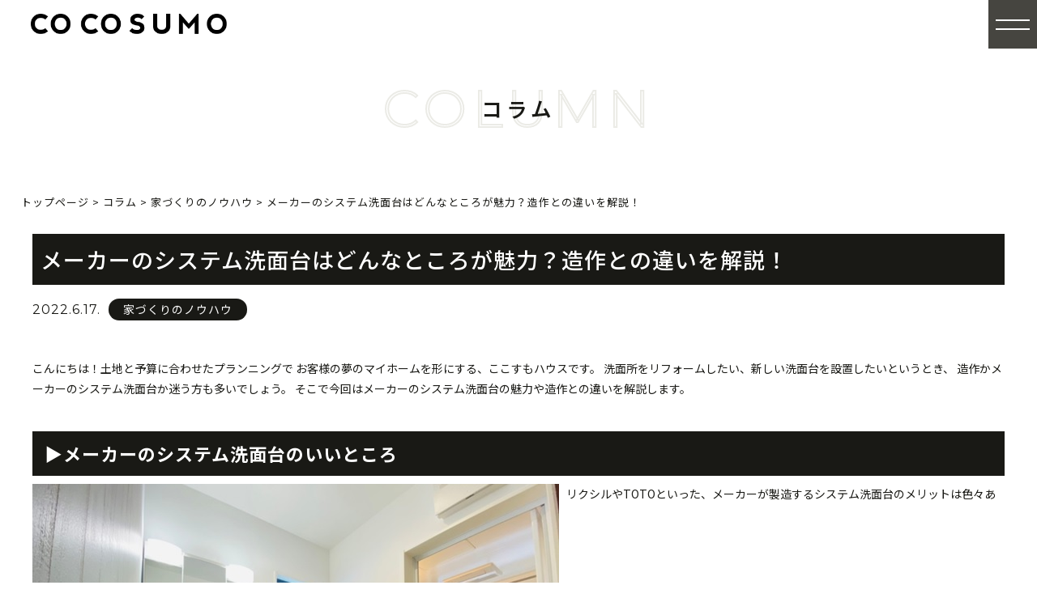

--- FILE ---
content_type: text/html; charset=UTF-8
request_url: https://cocosumo.net/blog/%E5%AE%B6%E3%81%A5%E3%81%8F%E3%82%8A%E3%81%AE%E3%83%8E%E3%82%A6%E3%83%8F%E3%82%A6/11602.html
body_size: 21099
content:
<!DOCTYPE html>
<html>
<head>
<meta charset="utf-8" />
<meta name="viewport" content="width=device-width, initial-scale=1.0">
<!-- Global site tag (gtag.js) - Google Analytics -->
<script async src="https://www.googletagmanager.com/gtag/js?id=G-BV3CTR450X"></script>
<script>
  window.dataLayer = window.dataLayer || [];
  function gtag(){dataLayer.push(arguments);}
  gtag('js', new Date());

  gtag('config', 'G-BV3CTR450X');
</script>
<!-- Google tag (gtag.js) -->
<script async src="https://www.googletagmanager.com/gtag/js?id=AW-17337286402"></script>
<script>
  window.dataLayer = window.dataLayer || [];
  function gtag(){dataLayer.push(arguments);}
  gtag('js', new Date());

  gtag('config', 'AW-17337286402');
</script>
<link rel="stylesheet" href="https://cocosumo.net/wordpress/wp-content/themes/cocosumo2024/responsive.css" type="text/css" media="screen, print" />
<link rel="stylesheet" href="https://cocosumo.net/wordpress/wp-content/themes/cocosumo2024/style.css" type="text/css" media="screen, print" />
	
	


<title>メーカーのシステム洗面台はどんなところが魅力？造作との違いを解説！ - 豊橋・豊川・豊田の注文住宅・全館空調の家は「ここすもハウス」</title>

		<!-- All in One SEO 4.9.2 - aioseo.com -->
	<meta name="description" content="こんにちは！土地と予算に合わせたプランニングで お客様の夢のマイホームを形にする、ここすもハウスです。 洗面所" />
	<meta name="robots" content="max-image-preview:large" />
	<meta name="author" content="admin"/>
	<link rel="canonical" href="https://cocosumo.net/blog/%e5%ae%b6%e3%81%a5%e3%81%8f%e3%82%8a%e3%81%ae%e3%83%8e%e3%82%a6%e3%83%8f%e3%82%a6/11602.html" />
	<meta name="generator" content="All in One SEO (AIOSEO) 4.9.2" />
		<meta property="og:locale" content="ja_JP" />
		<meta property="og:site_name" content="豊橋・豊川・豊田の注文住宅・全館空調の家は「ここすもハウス」 -" />
		<meta property="og:type" content="article" />
		<meta property="og:title" content="メーカーのシステム洗面台はどんなところが魅力？造作との違いを解説！ - 豊橋・豊川・豊田の注文住宅・全館空調の家は「ここすもハウス」" />
		<meta property="og:description" content="こんにちは！土地と予算に合わせたプランニングで お客様の夢のマイホームを形にする、ここすもハウスです。 洗面所" />
		<meta property="og:url" content="https://cocosumo.net/blog/%e5%ae%b6%e3%81%a5%e3%81%8f%e3%82%8a%e3%81%ae%e3%83%8e%e3%82%a6%e3%83%8f%e3%82%a6/11602.html" />
		<meta property="og:image" content="https://cocosumo.net/wordpress/wp-content/uploads/2025/08/de3e4a4537db881a892ecb1d5197c388-1.jpg" />
		<meta property="og:image:secure_url" content="https://cocosumo.net/wordpress/wp-content/uploads/2025/08/de3e4a4537db881a892ecb1d5197c388-1.jpg" />
		<meta property="og:image:width" content="1000" />
		<meta property="og:image:height" content="563" />
		<meta property="article:published_time" content="2022-06-17T02:00:49+00:00" />
		<meta property="article:modified_time" content="2022-05-22T07:34:04+00:00" />
		<meta name="twitter:card" content="summary" />
		<meta name="twitter:title" content="メーカーのシステム洗面台はどんなところが魅力？造作との違いを解説！ - 豊橋・豊川・豊田の注文住宅・全館空調の家は「ここすもハウス」" />
		<meta name="twitter:description" content="こんにちは！土地と予算に合わせたプランニングで お客様の夢のマイホームを形にする、ここすもハウスです。 洗面所" />
		<meta name="twitter:image" content="https://cocosumo.net/wordpress/wp-content/uploads/2025/08/de3e4a4537db881a892ecb1d5197c388-1.jpg" />
		<script type="application/ld+json" class="aioseo-schema">
			{"@context":"https:\/\/schema.org","@graph":[{"@type":"BlogPosting","@id":"https:\/\/cocosumo.net\/blog\/%e5%ae%b6%e3%81%a5%e3%81%8f%e3%82%8a%e3%81%ae%e3%83%8e%e3%82%a6%e3%83%8f%e3%82%a6\/11602.html#blogposting","name":"\u30e1\u30fc\u30ab\u30fc\u306e\u30b7\u30b9\u30c6\u30e0\u6d17\u9762\u53f0\u306f\u3069\u3093\u306a\u3068\u3053\u308d\u304c\u9b45\u529b\uff1f\u9020\u4f5c\u3068\u306e\u9055\u3044\u3092\u89e3\u8aac\uff01 - \u8c4a\u6a4b\u30fb\u8c4a\u5ddd\u30fb\u8c4a\u7530\u306e\u6ce8\u6587\u4f4f\u5b85\u30fb\u5168\u9928\u7a7a\u8abf\u306e\u5bb6\u306f\u300c\u3053\u3053\u3059\u3082\u30cf\u30a6\u30b9\u300d","headline":"\u30e1\u30fc\u30ab\u30fc\u306e\u30b7\u30b9\u30c6\u30e0\u6d17\u9762\u53f0\u306f\u3069\u3093\u306a\u3068\u3053\u308d\u304c\u9b45\u529b\uff1f\u9020\u4f5c\u3068\u306e\u9055\u3044\u3092\u89e3\u8aac\uff01","author":{"@id":"https:\/\/cocosumo.net\/author\/admin#author"},"publisher":{"@id":"https:\/\/cocosumo.net\/#organization"},"image":{"@type":"ImageObject","url":"https:\/\/cocosumo.net\/wordpress\/wp-content\/uploads\/2022\/05\/6.5-1-1.jpg","width":650,"height":487},"datePublished":"2022-06-17T11:00:49+09:00","dateModified":"2022-05-22T16:34:04+09:00","inLanguage":"ja","mainEntityOfPage":{"@id":"https:\/\/cocosumo.net\/blog\/%e5%ae%b6%e3%81%a5%e3%81%8f%e3%82%8a%e3%81%ae%e3%83%8e%e3%82%a6%e3%83%8f%e3%82%a6\/11602.html#webpage"},"isPartOf":{"@id":"https:\/\/cocosumo.net\/blog\/%e5%ae%b6%e3%81%a5%e3%81%8f%e3%82%8a%e3%81%ae%e3%83%8e%e3%82%a6%e3%83%8f%e3%82%a6\/11602.html#webpage"},"articleSection":"\u5bb6\u3065\u304f\u308a\u306e\u30ce\u30a6\u30cf\u30a6"},{"@type":"BreadcrumbList","@id":"https:\/\/cocosumo.net\/blog\/%e5%ae%b6%e3%81%a5%e3%81%8f%e3%82%8a%e3%81%ae%e3%83%8e%e3%82%a6%e3%83%8f%e3%82%a6\/11602.html#breadcrumblist","itemListElement":[{"@type":"ListItem","@id":"https:\/\/cocosumo.net#listItem","position":1,"name":"\u30db\u30fc\u30e0","item":"https:\/\/cocosumo.net","nextItem":{"@type":"ListItem","@id":"https:\/\/cocosumo.net\/category\/blog#listItem","name":"\u30b3\u30e9\u30e0"}},{"@type":"ListItem","@id":"https:\/\/cocosumo.net\/category\/blog#listItem","position":2,"name":"\u30b3\u30e9\u30e0","item":"https:\/\/cocosumo.net\/category\/blog","nextItem":{"@type":"ListItem","@id":"https:\/\/cocosumo.net\/category\/blog\/%e5%ae%b6%e3%81%a5%e3%81%8f%e3%82%8a%e3%81%ae%e3%83%8e%e3%82%a6%e3%83%8f%e3%82%a6#listItem","name":"\u5bb6\u3065\u304f\u308a\u306e\u30ce\u30a6\u30cf\u30a6"},"previousItem":{"@type":"ListItem","@id":"https:\/\/cocosumo.net#listItem","name":"\u30db\u30fc\u30e0"}},{"@type":"ListItem","@id":"https:\/\/cocosumo.net\/category\/blog\/%e5%ae%b6%e3%81%a5%e3%81%8f%e3%82%8a%e3%81%ae%e3%83%8e%e3%82%a6%e3%83%8f%e3%82%a6#listItem","position":3,"name":"\u5bb6\u3065\u304f\u308a\u306e\u30ce\u30a6\u30cf\u30a6","item":"https:\/\/cocosumo.net\/category\/blog\/%e5%ae%b6%e3%81%a5%e3%81%8f%e3%82%8a%e3%81%ae%e3%83%8e%e3%82%a6%e3%83%8f%e3%82%a6","nextItem":{"@type":"ListItem","@id":"https:\/\/cocosumo.net\/blog\/%e5%ae%b6%e3%81%a5%e3%81%8f%e3%82%8a%e3%81%ae%e3%83%8e%e3%82%a6%e3%83%8f%e3%82%a6\/11602.html#listItem","name":"\u30e1\u30fc\u30ab\u30fc\u306e\u30b7\u30b9\u30c6\u30e0\u6d17\u9762\u53f0\u306f\u3069\u3093\u306a\u3068\u3053\u308d\u304c\u9b45\u529b\uff1f\u9020\u4f5c\u3068\u306e\u9055\u3044\u3092\u89e3\u8aac\uff01"},"previousItem":{"@type":"ListItem","@id":"https:\/\/cocosumo.net\/category\/blog#listItem","name":"\u30b3\u30e9\u30e0"}},{"@type":"ListItem","@id":"https:\/\/cocosumo.net\/blog\/%e5%ae%b6%e3%81%a5%e3%81%8f%e3%82%8a%e3%81%ae%e3%83%8e%e3%82%a6%e3%83%8f%e3%82%a6\/11602.html#listItem","position":4,"name":"\u30e1\u30fc\u30ab\u30fc\u306e\u30b7\u30b9\u30c6\u30e0\u6d17\u9762\u53f0\u306f\u3069\u3093\u306a\u3068\u3053\u308d\u304c\u9b45\u529b\uff1f\u9020\u4f5c\u3068\u306e\u9055\u3044\u3092\u89e3\u8aac\uff01","previousItem":{"@type":"ListItem","@id":"https:\/\/cocosumo.net\/category\/blog\/%e5%ae%b6%e3%81%a5%e3%81%8f%e3%82%8a%e3%81%ae%e3%83%8e%e3%82%a6%e3%83%8f%e3%82%a6#listItem","name":"\u5bb6\u3065\u304f\u308a\u306e\u30ce\u30a6\u30cf\u30a6"}}]},{"@type":"Organization","@id":"https:\/\/cocosumo.net\/#organization","name":"\u8c4a\u6a4b\u30fb\u8c4a\u5ddd\u30fb\u8c4a\u7530\u306e\u6ce8\u6587\u4f4f\u5b85\u30fb\u5168\u9928\u7a7a\u8abf\u306e\u5bb6\u306f\u300c\u3053\u3053\u3059\u3082\u30cf\u30a6\u30b9\u300d | \u5efa\u7bc9\u4f1a\u793e \u5de5\u52d9\u5e97","description":"\u611b\u77e5\u770c\u8c4a\u6a4b\u5e02\u30fb\u8c4a\u5ddd\u5e02\u30fb\u8c4a\u7530\u5e02\u30fb\u5ca1\u5d0e\u5e02\u3092\u4e2d\u5fc3\u306b\u5c55\u958b\u3059\u308b\u6ce8\u6587\u4f4f\u5b85\u306e\u5de5\u52d9\u5e97\u3067\u3059\u3002\u8a2d\u8a08\u304b\u3089\u65bd\u5de5\u307e\u3067\u30ef\u30f3\u30b9\u30c8\u30c3\u30d7\u3067\u5bfe\u5fdc\u3057\u3001\u7d30\u304b\u306a\u3054\u8981\u671b\u306b\u3082\u67d4\u8edf\u306b\u304a\u5fdc\u3048\u3057\u307e\u3059\u3002\u4eca\u6ce8\u76ee\u306e\u300e\u672a\u6765\u306e\u6a19\u6e96\u4f4f\u5b85\u300f\u2500\u25002,100\u4e07\u5186\u53f0\u3067\u5efa\u3066\u3089\u308c\u308b\u5168\u9928\u7a7a\u8abf\u306e\u5bb6\u3082\u3054\u63d0\u6848\u53ef\u80fd\u3002\u5feb\u9069\u3067\u9ad8\u6027\u80fd\u306a\u4f4f\u307e\u3044\u3092\u3001\u5730\u57df\u5bc6\u7740\u3067\u3054\u63d0\u4f9b\u3057\u307e\u3059\u3002","url":"https:\/\/cocosumo.net\/","logo":{"@type":"ImageObject","url":"https:\/\/cocosumo.net\/wordpress\/wp-content\/uploads\/2024\/12\/logo.png","@id":"https:\/\/cocosumo.net\/blog\/%e5%ae%b6%e3%81%a5%e3%81%8f%e3%82%8a%e3%81%ae%e3%83%8e%e3%82%a6%e3%83%8f%e3%82%a6\/11602.html\/#organizationLogo","width":808,"height":82},"image":{"@id":"https:\/\/cocosumo.net\/blog\/%e5%ae%b6%e3%81%a5%e3%81%8f%e3%82%8a%e3%81%ae%e3%83%8e%e3%82%a6%e3%83%8f%e3%82%a6\/11602.html\/#organizationLogo"}},{"@type":"Person","@id":"https:\/\/cocosumo.net\/author\/admin#author","url":"https:\/\/cocosumo.net\/author\/admin","name":"admin","image":{"@type":"ImageObject","@id":"https:\/\/cocosumo.net\/blog\/%e5%ae%b6%e3%81%a5%e3%81%8f%e3%82%8a%e3%81%ae%e3%83%8e%e3%82%a6%e3%83%8f%e3%82%a6\/11602.html#authorImage","url":"https:\/\/secure.gravatar.com\/avatar\/4625247b9727aa08f265bc3c72fff1080359668104c2c7dabf382c5bc295aad0?s=96&d=mm&r=g","width":96,"height":96,"caption":"admin"}},{"@type":"WebPage","@id":"https:\/\/cocosumo.net\/blog\/%e5%ae%b6%e3%81%a5%e3%81%8f%e3%82%8a%e3%81%ae%e3%83%8e%e3%82%a6%e3%83%8f%e3%82%a6\/11602.html#webpage","url":"https:\/\/cocosumo.net\/blog\/%e5%ae%b6%e3%81%a5%e3%81%8f%e3%82%8a%e3%81%ae%e3%83%8e%e3%82%a6%e3%83%8f%e3%82%a6\/11602.html","name":"\u30e1\u30fc\u30ab\u30fc\u306e\u30b7\u30b9\u30c6\u30e0\u6d17\u9762\u53f0\u306f\u3069\u3093\u306a\u3068\u3053\u308d\u304c\u9b45\u529b\uff1f\u9020\u4f5c\u3068\u306e\u9055\u3044\u3092\u89e3\u8aac\uff01 - \u8c4a\u6a4b\u30fb\u8c4a\u5ddd\u30fb\u8c4a\u7530\u306e\u6ce8\u6587\u4f4f\u5b85\u30fb\u5168\u9928\u7a7a\u8abf\u306e\u5bb6\u306f\u300c\u3053\u3053\u3059\u3082\u30cf\u30a6\u30b9\u300d","description":"\u3053\u3093\u306b\u3061\u306f\uff01\u571f\u5730\u3068\u4e88\u7b97\u306b\u5408\u308f\u305b\u305f\u30d7\u30e9\u30f3\u30cb\u30f3\u30b0\u3067 \u304a\u5ba2\u69d8\u306e\u5922\u306e\u30de\u30a4\u30db\u30fc\u30e0\u3092\u5f62\u306b\u3059\u308b\u3001\u3053\u3053\u3059\u3082\u30cf\u30a6\u30b9\u3067\u3059\u3002 \u6d17\u9762\u6240","inLanguage":"ja","isPartOf":{"@id":"https:\/\/cocosumo.net\/#website"},"breadcrumb":{"@id":"https:\/\/cocosumo.net\/blog\/%e5%ae%b6%e3%81%a5%e3%81%8f%e3%82%8a%e3%81%ae%e3%83%8e%e3%82%a6%e3%83%8f%e3%82%a6\/11602.html#breadcrumblist"},"author":{"@id":"https:\/\/cocosumo.net\/author\/admin#author"},"creator":{"@id":"https:\/\/cocosumo.net\/author\/admin#author"},"image":{"@type":"ImageObject","url":"https:\/\/cocosumo.net\/wordpress\/wp-content\/uploads\/2022\/05\/6.5-1-1.jpg","@id":"https:\/\/cocosumo.net\/blog\/%e5%ae%b6%e3%81%a5%e3%81%8f%e3%82%8a%e3%81%ae%e3%83%8e%e3%82%a6%e3%83%8f%e3%82%a6\/11602.html\/#mainImage","width":650,"height":487},"primaryImageOfPage":{"@id":"https:\/\/cocosumo.net\/blog\/%e5%ae%b6%e3%81%a5%e3%81%8f%e3%82%8a%e3%81%ae%e3%83%8e%e3%82%a6%e3%83%8f%e3%82%a6\/11602.html#mainImage"},"datePublished":"2022-06-17T11:00:49+09:00","dateModified":"2022-05-22T16:34:04+09:00"},{"@type":"WebSite","@id":"https:\/\/cocosumo.net\/#website","url":"https:\/\/cocosumo.net\/","name":"\u8c4a\u6a4b\u30fb\u8c4a\u5ddd\u30fb\u8c4a\u7530\u306e\u6ce8\u6587\u4f4f\u5b85\u30fb\u5168\u9928\u7a7a\u8abf\u306e\u5bb6\u306f\u300c\u3053\u3053\u3059\u3082\u30cf\u30a6\u30b9\u300d","inLanguage":"ja","publisher":{"@id":"https:\/\/cocosumo.net\/#organization"}}]}
		</script>
		<!-- All in One SEO -->

<link rel='dns-prefetch' href='//yubinbango.github.io' />
<link rel='dns-prefetch' href='//ajax.googleapis.com' />
<link rel='dns-prefetch' href='//www.google.com' />
<link rel='dns-prefetch' href='//cdn.jsdelivr.net' />
<link rel="alternate" type="application/rss+xml" title="豊橋・豊川・豊田の注文住宅・全館空調の家は「ここすもハウス」 &raquo; メーカーのシステム洗面台はどんなところが魅力？造作との違いを解説！ のコメントのフィード" href="https://cocosumo.net/blog/%e5%ae%b6%e3%81%a5%e3%81%8f%e3%82%8a%e3%81%ae%e3%83%8e%e3%82%a6%e3%83%8f%e3%82%a6/11602.html/feed" />
<link rel="alternate" title="oEmbed (JSON)" type="application/json+oembed" href="https://cocosumo.net/wp-json/oembed/1.0/embed?url=https%3A%2F%2Fcocosumo.net%2Fblog%2F%25e5%25ae%25b6%25e3%2581%25a5%25e3%2581%258f%25e3%2582%258a%25e3%2581%25ae%25e3%2583%258e%25e3%2582%25a6%25e3%2583%258f%25e3%2582%25a6%2F11602.html" />
<link rel="alternate" title="oEmbed (XML)" type="text/xml+oembed" href="https://cocosumo.net/wp-json/oembed/1.0/embed?url=https%3A%2F%2Fcocosumo.net%2Fblog%2F%25e5%25ae%25b6%25e3%2581%25a5%25e3%2581%258f%25e3%2582%258a%25e3%2581%25ae%25e3%2583%258e%25e3%2582%25a6%25e3%2583%258f%25e3%2582%25a6%2F11602.html&#038;format=xml" />
		<!-- This site uses the Google Analytics by MonsterInsights plugin v9.11.0 - Using Analytics tracking - https://www.monsterinsights.com/ -->
		<!-- Note: MonsterInsights is not currently configured on this site. The site owner needs to authenticate with Google Analytics in the MonsterInsights settings panel. -->
					<!-- No tracking code set -->
				<!-- / Google Analytics by MonsterInsights -->
		<style id='wp-img-auto-sizes-contain-inline-css' type='text/css'>
img:is([sizes=auto i],[sizes^="auto," i]){contain-intrinsic-size:3000px 1500px}
/*# sourceURL=wp-img-auto-sizes-contain-inline-css */
</style>
<link rel='stylesheet' id='sbi_styles-css' href='https://cocosumo.net/wordpress/wp-content/plugins/instagram-feed/css/sbi-styles.min.css?ver=6.10.0' type='text/css' media='all' />
<style id='wp-emoji-styles-inline-css' type='text/css'>

	img.wp-smiley, img.emoji {
		display: inline !important;
		border: none !important;
		box-shadow: none !important;
		height: 1em !important;
		width: 1em !important;
		margin: 0 0.07em !important;
		vertical-align: -0.1em !important;
		background: none !important;
		padding: 0 !important;
	}
/*# sourceURL=wp-emoji-styles-inline-css */
</style>
<style id='wp-block-library-inline-css' type='text/css'>
:root{--wp-block-synced-color:#7a00df;--wp-block-synced-color--rgb:122,0,223;--wp-bound-block-color:var(--wp-block-synced-color);--wp-editor-canvas-background:#ddd;--wp-admin-theme-color:#007cba;--wp-admin-theme-color--rgb:0,124,186;--wp-admin-theme-color-darker-10:#006ba1;--wp-admin-theme-color-darker-10--rgb:0,107,160.5;--wp-admin-theme-color-darker-20:#005a87;--wp-admin-theme-color-darker-20--rgb:0,90,135;--wp-admin-border-width-focus:2px}@media (min-resolution:192dpi){:root{--wp-admin-border-width-focus:1.5px}}.wp-element-button{cursor:pointer}:root .has-very-light-gray-background-color{background-color:#eee}:root .has-very-dark-gray-background-color{background-color:#313131}:root .has-very-light-gray-color{color:#eee}:root .has-very-dark-gray-color{color:#313131}:root .has-vivid-green-cyan-to-vivid-cyan-blue-gradient-background{background:linear-gradient(135deg,#00d084,#0693e3)}:root .has-purple-crush-gradient-background{background:linear-gradient(135deg,#34e2e4,#4721fb 50%,#ab1dfe)}:root .has-hazy-dawn-gradient-background{background:linear-gradient(135deg,#faaca8,#dad0ec)}:root .has-subdued-olive-gradient-background{background:linear-gradient(135deg,#fafae1,#67a671)}:root .has-atomic-cream-gradient-background{background:linear-gradient(135deg,#fdd79a,#004a59)}:root .has-nightshade-gradient-background{background:linear-gradient(135deg,#330968,#31cdcf)}:root .has-midnight-gradient-background{background:linear-gradient(135deg,#020381,#2874fc)}:root{--wp--preset--font-size--normal:16px;--wp--preset--font-size--huge:42px}.has-regular-font-size{font-size:1em}.has-larger-font-size{font-size:2.625em}.has-normal-font-size{font-size:var(--wp--preset--font-size--normal)}.has-huge-font-size{font-size:var(--wp--preset--font-size--huge)}.has-text-align-center{text-align:center}.has-text-align-left{text-align:left}.has-text-align-right{text-align:right}.has-fit-text{white-space:nowrap!important}#end-resizable-editor-section{display:none}.aligncenter{clear:both}.items-justified-left{justify-content:flex-start}.items-justified-center{justify-content:center}.items-justified-right{justify-content:flex-end}.items-justified-space-between{justify-content:space-between}.screen-reader-text{border:0;clip-path:inset(50%);height:1px;margin:-1px;overflow:hidden;padding:0;position:absolute;width:1px;word-wrap:normal!important}.screen-reader-text:focus{background-color:#ddd;clip-path:none;color:#444;display:block;font-size:1em;height:auto;left:5px;line-height:normal;padding:15px 23px 14px;text-decoration:none;top:5px;width:auto;z-index:100000}html :where(.has-border-color){border-style:solid}html :where([style*=border-top-color]){border-top-style:solid}html :where([style*=border-right-color]){border-right-style:solid}html :where([style*=border-bottom-color]){border-bottom-style:solid}html :where([style*=border-left-color]){border-left-style:solid}html :where([style*=border-width]){border-style:solid}html :where([style*=border-top-width]){border-top-style:solid}html :where([style*=border-right-width]){border-right-style:solid}html :where([style*=border-bottom-width]){border-bottom-style:solid}html :where([style*=border-left-width]){border-left-style:solid}html :where(img[class*=wp-image-]){height:auto;max-width:100%}:where(figure){margin:0 0 1em}html :where(.is-position-sticky){--wp-admin--admin-bar--position-offset:var(--wp-admin--admin-bar--height,0px)}@media screen and (max-width:600px){html :where(.is-position-sticky){--wp-admin--admin-bar--position-offset:0px}}

/*# sourceURL=wp-block-library-inline-css */
</style><style id='global-styles-inline-css' type='text/css'>
:root{--wp--preset--aspect-ratio--square: 1;--wp--preset--aspect-ratio--4-3: 4/3;--wp--preset--aspect-ratio--3-4: 3/4;--wp--preset--aspect-ratio--3-2: 3/2;--wp--preset--aspect-ratio--2-3: 2/3;--wp--preset--aspect-ratio--16-9: 16/9;--wp--preset--aspect-ratio--9-16: 9/16;--wp--preset--color--black: #000000;--wp--preset--color--cyan-bluish-gray: #abb8c3;--wp--preset--color--white: #ffffff;--wp--preset--color--pale-pink: #f78da7;--wp--preset--color--vivid-red: #cf2e2e;--wp--preset--color--luminous-vivid-orange: #ff6900;--wp--preset--color--luminous-vivid-amber: #fcb900;--wp--preset--color--light-green-cyan: #7bdcb5;--wp--preset--color--vivid-green-cyan: #00d084;--wp--preset--color--pale-cyan-blue: #8ed1fc;--wp--preset--color--vivid-cyan-blue: #0693e3;--wp--preset--color--vivid-purple: #9b51e0;--wp--preset--gradient--vivid-cyan-blue-to-vivid-purple: linear-gradient(135deg,rgb(6,147,227) 0%,rgb(155,81,224) 100%);--wp--preset--gradient--light-green-cyan-to-vivid-green-cyan: linear-gradient(135deg,rgb(122,220,180) 0%,rgb(0,208,130) 100%);--wp--preset--gradient--luminous-vivid-amber-to-luminous-vivid-orange: linear-gradient(135deg,rgb(252,185,0) 0%,rgb(255,105,0) 100%);--wp--preset--gradient--luminous-vivid-orange-to-vivid-red: linear-gradient(135deg,rgb(255,105,0) 0%,rgb(207,46,46) 100%);--wp--preset--gradient--very-light-gray-to-cyan-bluish-gray: linear-gradient(135deg,rgb(238,238,238) 0%,rgb(169,184,195) 100%);--wp--preset--gradient--cool-to-warm-spectrum: linear-gradient(135deg,rgb(74,234,220) 0%,rgb(151,120,209) 20%,rgb(207,42,186) 40%,rgb(238,44,130) 60%,rgb(251,105,98) 80%,rgb(254,248,76) 100%);--wp--preset--gradient--blush-light-purple: linear-gradient(135deg,rgb(255,206,236) 0%,rgb(152,150,240) 100%);--wp--preset--gradient--blush-bordeaux: linear-gradient(135deg,rgb(254,205,165) 0%,rgb(254,45,45) 50%,rgb(107,0,62) 100%);--wp--preset--gradient--luminous-dusk: linear-gradient(135deg,rgb(255,203,112) 0%,rgb(199,81,192) 50%,rgb(65,88,208) 100%);--wp--preset--gradient--pale-ocean: linear-gradient(135deg,rgb(255,245,203) 0%,rgb(182,227,212) 50%,rgb(51,167,181) 100%);--wp--preset--gradient--electric-grass: linear-gradient(135deg,rgb(202,248,128) 0%,rgb(113,206,126) 100%);--wp--preset--gradient--midnight: linear-gradient(135deg,rgb(2,3,129) 0%,rgb(40,116,252) 100%);--wp--preset--font-size--small: 13px;--wp--preset--font-size--medium: 20px;--wp--preset--font-size--large: 36px;--wp--preset--font-size--x-large: 42px;--wp--preset--spacing--20: 0.44rem;--wp--preset--spacing--30: 0.67rem;--wp--preset--spacing--40: 1rem;--wp--preset--spacing--50: 1.5rem;--wp--preset--spacing--60: 2.25rem;--wp--preset--spacing--70: 3.38rem;--wp--preset--spacing--80: 5.06rem;--wp--preset--shadow--natural: 6px 6px 9px rgba(0, 0, 0, 0.2);--wp--preset--shadow--deep: 12px 12px 50px rgba(0, 0, 0, 0.4);--wp--preset--shadow--sharp: 6px 6px 0px rgba(0, 0, 0, 0.2);--wp--preset--shadow--outlined: 6px 6px 0px -3px rgb(255, 255, 255), 6px 6px rgb(0, 0, 0);--wp--preset--shadow--crisp: 6px 6px 0px rgb(0, 0, 0);}:where(.is-layout-flex){gap: 0.5em;}:where(.is-layout-grid){gap: 0.5em;}body .is-layout-flex{display: flex;}.is-layout-flex{flex-wrap: wrap;align-items: center;}.is-layout-flex > :is(*, div){margin: 0;}body .is-layout-grid{display: grid;}.is-layout-grid > :is(*, div){margin: 0;}:where(.wp-block-columns.is-layout-flex){gap: 2em;}:where(.wp-block-columns.is-layout-grid){gap: 2em;}:where(.wp-block-post-template.is-layout-flex){gap: 1.25em;}:where(.wp-block-post-template.is-layout-grid){gap: 1.25em;}.has-black-color{color: var(--wp--preset--color--black) !important;}.has-cyan-bluish-gray-color{color: var(--wp--preset--color--cyan-bluish-gray) !important;}.has-white-color{color: var(--wp--preset--color--white) !important;}.has-pale-pink-color{color: var(--wp--preset--color--pale-pink) !important;}.has-vivid-red-color{color: var(--wp--preset--color--vivid-red) !important;}.has-luminous-vivid-orange-color{color: var(--wp--preset--color--luminous-vivid-orange) !important;}.has-luminous-vivid-amber-color{color: var(--wp--preset--color--luminous-vivid-amber) !important;}.has-light-green-cyan-color{color: var(--wp--preset--color--light-green-cyan) !important;}.has-vivid-green-cyan-color{color: var(--wp--preset--color--vivid-green-cyan) !important;}.has-pale-cyan-blue-color{color: var(--wp--preset--color--pale-cyan-blue) !important;}.has-vivid-cyan-blue-color{color: var(--wp--preset--color--vivid-cyan-blue) !important;}.has-vivid-purple-color{color: var(--wp--preset--color--vivid-purple) !important;}.has-black-background-color{background-color: var(--wp--preset--color--black) !important;}.has-cyan-bluish-gray-background-color{background-color: var(--wp--preset--color--cyan-bluish-gray) !important;}.has-white-background-color{background-color: var(--wp--preset--color--white) !important;}.has-pale-pink-background-color{background-color: var(--wp--preset--color--pale-pink) !important;}.has-vivid-red-background-color{background-color: var(--wp--preset--color--vivid-red) !important;}.has-luminous-vivid-orange-background-color{background-color: var(--wp--preset--color--luminous-vivid-orange) !important;}.has-luminous-vivid-amber-background-color{background-color: var(--wp--preset--color--luminous-vivid-amber) !important;}.has-light-green-cyan-background-color{background-color: var(--wp--preset--color--light-green-cyan) !important;}.has-vivid-green-cyan-background-color{background-color: var(--wp--preset--color--vivid-green-cyan) !important;}.has-pale-cyan-blue-background-color{background-color: var(--wp--preset--color--pale-cyan-blue) !important;}.has-vivid-cyan-blue-background-color{background-color: var(--wp--preset--color--vivid-cyan-blue) !important;}.has-vivid-purple-background-color{background-color: var(--wp--preset--color--vivid-purple) !important;}.has-black-border-color{border-color: var(--wp--preset--color--black) !important;}.has-cyan-bluish-gray-border-color{border-color: var(--wp--preset--color--cyan-bluish-gray) !important;}.has-white-border-color{border-color: var(--wp--preset--color--white) !important;}.has-pale-pink-border-color{border-color: var(--wp--preset--color--pale-pink) !important;}.has-vivid-red-border-color{border-color: var(--wp--preset--color--vivid-red) !important;}.has-luminous-vivid-orange-border-color{border-color: var(--wp--preset--color--luminous-vivid-orange) !important;}.has-luminous-vivid-amber-border-color{border-color: var(--wp--preset--color--luminous-vivid-amber) !important;}.has-light-green-cyan-border-color{border-color: var(--wp--preset--color--light-green-cyan) !important;}.has-vivid-green-cyan-border-color{border-color: var(--wp--preset--color--vivid-green-cyan) !important;}.has-pale-cyan-blue-border-color{border-color: var(--wp--preset--color--pale-cyan-blue) !important;}.has-vivid-cyan-blue-border-color{border-color: var(--wp--preset--color--vivid-cyan-blue) !important;}.has-vivid-purple-border-color{border-color: var(--wp--preset--color--vivid-purple) !important;}.has-vivid-cyan-blue-to-vivid-purple-gradient-background{background: var(--wp--preset--gradient--vivid-cyan-blue-to-vivid-purple) !important;}.has-light-green-cyan-to-vivid-green-cyan-gradient-background{background: var(--wp--preset--gradient--light-green-cyan-to-vivid-green-cyan) !important;}.has-luminous-vivid-amber-to-luminous-vivid-orange-gradient-background{background: var(--wp--preset--gradient--luminous-vivid-amber-to-luminous-vivid-orange) !important;}.has-luminous-vivid-orange-to-vivid-red-gradient-background{background: var(--wp--preset--gradient--luminous-vivid-orange-to-vivid-red) !important;}.has-very-light-gray-to-cyan-bluish-gray-gradient-background{background: var(--wp--preset--gradient--very-light-gray-to-cyan-bluish-gray) !important;}.has-cool-to-warm-spectrum-gradient-background{background: var(--wp--preset--gradient--cool-to-warm-spectrum) !important;}.has-blush-light-purple-gradient-background{background: var(--wp--preset--gradient--blush-light-purple) !important;}.has-blush-bordeaux-gradient-background{background: var(--wp--preset--gradient--blush-bordeaux) !important;}.has-luminous-dusk-gradient-background{background: var(--wp--preset--gradient--luminous-dusk) !important;}.has-pale-ocean-gradient-background{background: var(--wp--preset--gradient--pale-ocean) !important;}.has-electric-grass-gradient-background{background: var(--wp--preset--gradient--electric-grass) !important;}.has-midnight-gradient-background{background: var(--wp--preset--gradient--midnight) !important;}.has-small-font-size{font-size: var(--wp--preset--font-size--small) !important;}.has-medium-font-size{font-size: var(--wp--preset--font-size--medium) !important;}.has-large-font-size{font-size: var(--wp--preset--font-size--large) !important;}.has-x-large-font-size{font-size: var(--wp--preset--font-size--x-large) !important;}
/*# sourceURL=global-styles-inline-css */
</style>

<style id='classic-theme-styles-inline-css' type='text/css'>
/*! This file is auto-generated */
.wp-block-button__link{color:#fff;background-color:#32373c;border-radius:9999px;box-shadow:none;text-decoration:none;padding:calc(.667em + 2px) calc(1.333em + 2px);font-size:1.125em}.wp-block-file__button{background:#32373c;color:#fff;text-decoration:none}
/*# sourceURL=/wp-includes/css/classic-themes.min.css */
</style>
<link rel='stylesheet' id='contact-form-7-css' href='https://cocosumo.net/wordpress/wp-content/plugins/contact-form-7/includes/css/styles.css?ver=6.1.4' type='text/css' media='all' />
<link rel='stylesheet' id='cf7msm_styles-css' href='https://cocosumo.net/wordpress/wp-content/plugins/contact-form-7-multi-step-module/resources/cf7msm.css?ver=4.5' type='text/css' media='all' />
<link rel='stylesheet' id='fa7-css' href='https://cdn.jsdelivr.net/npm/@fortawesome/fontawesome-free@7.1.0/css/all.min.css?ver=7.1.0' type='text/css' media='all' />
<link rel='stylesheet' id='wp-members-css' href='https://cocosumo.net/wordpress/wp-content/themes/cocosumo2024/wp-members.css?ver=3.5.4.2' type='text/css' media='all' />
<script type="text/javascript" src="//ajax.googleapis.com/ajax/libs/jquery/3.7.1/jquery.min.js?ver=3.7.1" id="jquery-js"></script>
<link rel="https://api.w.org/" href="https://cocosumo.net/wp-json/" /><link rel="alternate" title="JSON" type="application/json" href="https://cocosumo.net/wp-json/wp/v2/posts/11602" /><link rel='shortlink' href='https://cocosumo.net/?p=11602' />

<!-- Google tag (gtag.js) -->
<link href="https://use.fontawesome.com/releases/v5.0.6/css/all.css" rel="stylesheet">
<link href="https://use.fontawesome.com/releases/v5.10.2/css/all.css" rel="stylesheet">
<link rel="stylesheet" href="https://use.fontawesome.com/releases/v5.3.1/css/all.css" integrity="sha384-mzrmE5qonljUremFsqc01SB46JvROS7bZs3IO2EmfFsd15uHvIt+Y8vEf7N7fWAU" crossorigin="anonymous">
<script type="text/javascript" src="https://www.gstatic.com/charts/loader.js"></script>
<script type="text/javascript" src="//cdn.jsdelivr.net/npm/slick-carousel@1.8.1/slick/slick.min.js"></script>
<link rel="stylesheet" type="text/css" href="//cdn.jsdelivr.net/npm/slick-carousel@1.8.1/slick/slick.css"/>
<script src="https://unpkg.com/scrollreveal"></script>
<link rel="preconnect" href="https://fonts.gstatic.com" crossorigin>
<link href="https://fonts.googleapis.com/css2?family=Lato:ital,wght@0,100;0,300;0,400;0,700;0,900;1,100;1,300;1,400;1,700;1,900&family=Playfair+Display&display=swap" rel="stylesheet">
<link href="https://fonts.googleapis.com/css2?family=Belanosima&display=swap" rel="stylesheet">
<link rel="shortcut icon" href="https://cocosumo.net/favicon.ico" >
<link href="https://fonts.googleapis.com/css2?family=Noto+Sans+JP:wght@100..900&display=swap" rel="stylesheet">
<link href="https://fonts.googleapis.com/css2?family=Bebas+Neue&family=Montserrat:ital,wght@0,100..900;1,100..900&family=Noto+Sans+JP:wght@100..900&display=swap" rel="stylesheet">
</head>

<body class="wp-singular post-template-default single single-post postid-11602 single-format-standard wp-theme-cocosumo2024 categoryid-17">

<!-- ヘッダー -->
	<header id="header">
<div class="header-inner">
<div class="page-head-logo">
<a href="https://cocosumo.net" title="豊橋・豊川・豊田の注文住宅・全館空調の家は「ここすもハウス」"><img src="https://cocosumo.net/wordpress/wp-content/uploads/2024/12/logo.png" alt="豊橋・豊川・豊田の注文住宅・全館空調の家は「ここすもハウス」"/></a></div>
	
<p class="eng-title">COLUMN</p>
<h1 class="page-pagetitle">コラム</h1>

	
<button class="menu-button"><div class="buttom-wrap"><span></span><span></span></div></button>
<div class="menu">
<div class="menu-in">

<div class="menu-in-r">
<div class="menu-in-r-in1 pc"><ul>
			<li><a href="https://cocosumo.net">トップページ</a></li>
			<li><a href="https://cocosumo.net/about">ここすもの家づくり</a>
				<ul><li><a href="https://cocosumo.net/about/fully_air_conditioned">全館空調について</a></li><li><a href="https://cocosumo.net/about/product_series">商品シリーズ</a></li><li><a href="https://cocosumo.net/about/e-rabo">E-RABOについて</a></li><li><a href="https://cocosumo.net/about/spec">安心の高性能</a></li><li><a href="https://cocosumo.net/about/maintenance_guarantee">アフターメンテナンス・長期保証</a></li><li><a href="https://cocosumo.net/about/flow">家づくりのながれ</a></li></ul></li>
			
	<li><a href="https://cocosumo.net/eventcat/nishi">イベント・完成見学会</a></li>
	<li><a href="https://cocosumo.net/modelhouse">モデルハウス・ショールーム</a></li>
	<li><a href="https://cocosumo.net/reservation">来場予約</a></li>
	
	</ul>
</div>
<div class="menu-in-r-in2 pc"><ul>
	<li><a href="https://cocosumo.net/works">施工事例</a></li>
	<li><a href="https://cocosumo.net/request">カタログ請求</a></li>
	<li><a href="https://cocosumo.net/plan">厳選プラン集</a></li>
			<li><a href="https://cocosumo.net/signup">会員登録</a></li>
			<li><a href="https://cocosumo.net/login">ログイン</a></li>
			<li><a href="https://cocosumo.net/profile">会社概要</a></li>
			<li><a href="https://cocosumo.net/staff">スタッフ紹介</a></li>
			<li><a href="https://cocosumo.net/contact">お問い合わせ</a></li>
			
			<li><a href="https://cocosumo.net/news">お知らせ</a></li>
			<li><a href="https://cocosumo.net/category/blog">コラム</a></li>
			<li><a href="https://cocosumo.net/privacy">プライバシーポリシー</a></li></ul>
</div>
<div class="menu-in-r-in sp"><ul>
			<li><a href="https://cocosumo.net">トップページ</a></li>
			<li><a href="https://cocosumo.net/about">ここすもの家づくり</a>
				<ul><li><a href="https://cocosumo.net/about/fully_air_conditioned">全館空調について</a></li><li><a href="https://cocosumo.net/about/product_series">商品シリーズ</a></li><li><a href="https://cocosumo.net/about/e-rabo">E-RABOについて</a></li><li><a href="https://cocosumo.net/about/spec">安心の高性能</a></li><li><a href="https://cocosumo.net/about/maintenance_guarantee">アフターメンテナンス・長期保証</a></li><li><a href="https://cocosumo.net/about/flow">家づくりのながれ</a></li></ul></li>
			<li><a href="https://cocosumo.net/works">施工事例</a></li>
			<li><a href="https://cocosumo.net/modelhouse">モデルハウス・ショールーム</a></li>
	<li><a href="https://cocosumo.net/reservation">来場予約</a></li>
	<li><a href="https://cocosumo.net/request">カタログ請求</a></li>
	<li><a href="https://cocosumo.net/plan">厳選プラン集</a></li>
			<li><a href="https://cocosumo.net/signup">会員登録</a></li>
			<li><a href="https://cocosumo.net/login">ログイン</a></li>
	<li><a href="https://cocosumo.net/profile">会社概要</a></li>
			<li><a href="https://cocosumo.net/staff">スタッフ紹介</a></li>
			<li><a href="https://cocosumo.net/contact">お問い合わせ</a></li>
			<li><a href="https://cocosumo.net/eventcat/nishi">イベント・完成見学会</a></li>
			<li><a href="https://cocosumo.net/news">お知らせ</a></li>
			<li><a href="https://cocosumo.net/category/blog">コラム</a></li>
			<li><a href="https://cocosumo.net/privacy">プライバシーポリシー</a></li></ul>
</div>
</div>
<div class="menu-in-l">
<div class="menu-in-l-in">
<img src="https://cocosumo.net/wordpress/wp-content/uploads/2024/10/1803f8a808b9301dadbec293c6250920.png">
<p class="mon menu-tel"><a href="tel:0120-84-1150"><i class="fas fa-phone-alt"></i>0120-84-1150</a></p>
<p class="menu-tel2">電話対応時間：9:00-18:00 (水曜定休)</p>
<div class="menu-icon-wrap">
<a href="https://line.me/R/ti/p/@096ywoyq" target="_blank"><i class="fab fa-line"></i></a>
<a href="https://www.instagram.com/cocosumohouse/" target="_blank"><i class="fab fa-instagram"></i></a>
<a href="https://www.facebook.com/cocosumohouse" target="_blank"><i class="fab fa-facebook-square"></i></a>
<a class="youtube-i" href="https://www.youtube.com/channel/UCbwur7-syykCSRa6aHC46xA" target="_blank"><i class="fab fa-youtube"></i></a>
</div>
	
</div>
</div>	
</div>
</div>		
	
</div>
	

</header>

<!-- 全体warapper -->
<div class="wrapper">

<!-- メインwrap -->
<div id="main">

<div class="breadcrumbs-wrap">
<div class="breadcrumbs">
    <span property="itemListElement" typeof="ListItem"><a property="item" typeof="WebPage" title="豊橋・豊川・豊田の注文住宅・全館空調の家は「ここすもハウス」へ移動する" href="https://cocosumo.net" class="home" ><span property="name">トップページ</span></a><meta property="position" content="1"></span> &gt; <span property="itemListElement" typeof="ListItem"><a property="item" typeof="WebPage" title="Go to the コラム カテゴリー archives." href="https://cocosumo.net/category/blog" class="taxonomy category" ><span property="name">コラム</span></a><meta property="position" content="2"></span> &gt; <span property="itemListElement" typeof="ListItem"><a property="item" typeof="WebPage" title="Go to the 家づくりのノウハウ カテゴリー archives." href="https://cocosumo.net/category/blog/%e5%ae%b6%e3%81%a5%e3%81%8f%e3%82%8a%e3%81%ae%e3%83%8e%e3%82%a6%e3%83%8f%e3%82%a6" class="taxonomy category" ><span property="name">家づくりのノウハウ</span></a><meta property="position" content="3"></span> &gt; <span property="itemListElement" typeof="ListItem"><span property="name" class="post post-post current-item">メーカーのシステム洗面台はどんなところが魅力？造作との違いを解説！</span><meta property="url" content="https://cocosumo.net/blog/%e5%ae%b6%e3%81%a5%e3%81%8f%e3%82%8a%e3%81%ae%e3%83%8e%e3%82%a6%e3%83%8f%e3%82%a6/11602.html"><meta property="position" content="4"></span></div></div>

<!-- コンテンツブロック -->
<div class="row">
<div class="single-contents">
<div class="inner-wrap">
<!-- 投稿 -->

<h2 class="singel-h2-1" id="post-11602">メーカーのシステム洗面台はどんなところが魅力？造作との違いを解説！</h2>
<p class="post-date-blog">2022.6.17.<span class="category-name">家づくりのノウハウ</span></p>

こんにちは！土地と予算に合わせたプランニングで

お客様の夢のマイホームを形にする、ここすもハウスです。

洗面所をリフォームしたい、新しい洗面台を設置したいというとき、

造作かメーカーのシステム洗面台か迷う方も多いでしょう。

そこで今回はメーカーのシステム洗面台の魅力や造作との違いを解説します。

&nbsp;
<h3><strong>▶︎</strong><strong>メーカーのシステム洗面台のいいところ</strong></h3>
<strong> <a href="https://cocosumo.net/wordpress/wp-content/uploads/2022/05/6.5-1-1.jpg"><img fetchpriority="high" decoding="async" class="alignnone size-full wp-image-11587" src="https://cocosumo.net/wordpress/wp-content/uploads/2022/05/6.5-1-1.jpg" alt="" width="650" height="487" srcset="https://cocosumo.net/wordpress/wp-content/uploads/2022/05/6.5-1-1.jpg 650w, https://cocosumo.net/wordpress/wp-content/uploads/2022/05/6.5-1-1-300x225.jpg 300w" sizes="(max-width: 650px) 100vw, 650px" /></a></strong>

&nbsp;

リクシルやTOTOといった、メーカーが製造するシステム洗面台のメリットは色々あります。

まずは、メーカーの洗面台の良さをみていきましょう。

&nbsp;

<strong>(1)機能的で使いやすい</strong>

メーカーが開発し製造しているため、蛇口の位置やシンクの深さ、

収納できる量など、きめ細かく考えられているのがメリット。

大手メーカーだとたくさんの人が1つの製品の開発に携わり、

たくさんの時間を費やし、きめ細やかな部分にまで配慮した商品を作ることができるからです。

&nbsp;

<strong>(2)部品交換などもしやすい</strong>

国内や大手メーカーに限った話になりますが、

万が一故障したりした際もメーカー品なら修理部品の取り寄せが比較的スムーズです。

この辺りは、メーカーならではの良さとも言えますよね。

&nbsp;

<strong>(3)メンテナンスしやすい</strong>

また、メーカーのシステム洗面台はメーカーが培った

さまざまなお手入れについてのノウハウが詰め込まれています。

毎日のお掃除がしやすく、メンテナンスが楽になるよう

考えられて作られているのもお手入れする人にとってありがたいことですね。

&nbsp;
<h3><strong>▶︎</strong><strong>メーカー品でもデザイン性が高いものも見つかります♪</strong></h3>
<strong> </strong>「メーカーのシステム洗面台はデザインがイマイチなものが多いのでは?」

とお考えの方もいるでしょう。

でも、その考え方は古いかもしれません。

最近ではメーカーのシステム洗面台も、オシャレでデザイン性が高いものが増えています。

ぜひ、最新のカタログをチェックしてみてください。

&nbsp;

<a href="https://cocosumo.net/wordpress/wp-content/uploads/2022/05/6.5-2-1.jpg"><img decoding="async" class="alignnone size-full wp-image-11588" src="https://cocosumo.net/wordpress/wp-content/uploads/2022/05/6.5-2-1.jpg" alt="" width="650" height="433" srcset="https://cocosumo.net/wordpress/wp-content/uploads/2022/05/6.5-2-1.jpg 650w, https://cocosumo.net/wordpress/wp-content/uploads/2022/05/6.5-2-1-300x200.jpg 300w, https://cocosumo.net/wordpress/wp-content/uploads/2022/05/6.5-2-1-600x400.jpg 600w" sizes="(max-width: 650px) 100vw, 650px" /></a>

&nbsp;
<h3><strong>▶︎</strong><strong>メーカーのシステム洗面台と造作洗面台との違い</strong></h3>
メーカーのシステム洗面台と、部屋の雰囲気やサイズを

細かくオーダーして大工さんに作ってもらう造作洗面台との最大の違いは、

万が一破損などで修理が必要になった場合でも日本のメーカーなら部品を交換したり、取り寄せられること。

&nbsp;

もし「デザインは特にこだわりないけれど、なんとなく造作がいいな〜」

と思っている方がいるなら、ずっと使い続けることを考えれば、

メーカーのシステム洗面台の方がメリットが多いかもしれません。

どちらがベストな答えかは、どんな家にしたいか・どんな暮らしをしたいかによって変わります。

ぜひ気軽にご相談くださいね！

&nbsp;
<h3>♪コツコツ更新中！ここすもハウスの施工事例</h3>
<a href="https://cocosumo.net/works">https://cocosumo.net/works</a>

&nbsp;

&nbsp;
<h3><strong>＼ここすもハウス公式LINE開設しました！／</strong></h3>
ここすもハウスの公式LINEができました！イベント情報やブログなど、随時配信しています。

LINEからもお問い合わせやご予約可能です♪♪是非お友達登録をお願いします♪

<a href="https://lin.ee/spaStKk"><img decoding="async" class="alignnone size-full wp-image-9951" src="https://cocosumo.net/wordpress/wp-content/uploads/2021/06/1.jpg" alt="" width="155" height="48" /></a>

<!-- 投稿が無い場合 -->
<!-- 投稿が無い場合 -->
<!-- / 投稿 -->



<!-- ページャー -->
<div id="next">
<ul class="block-two">
<li class="next-left">&laquo; <a href="https://cocosumo.net/blog/%e5%ae%b6%e3%81%a5%e3%81%8f%e3%82%8a%e3%81%ae%e3%83%8e%e3%82%a6%e3%83%8f%e3%82%a6/11599.html" rel="prev">カーポートに太陽光発電を載せたい！そのとき気をつけるべきポイントは？</a></li>
<li class="next-right"><a href="https://cocosumo.net/blog/%e6%9a%ae%e3%82%89%e3%81%97%e3%81%ae%e8%b1%86%e7%9f%a5%e8%ad%98/11604.html" rel="next">LIXILとYKKAPの窓、メーカーでどんな違いがある？</a> &raquo;</li>
</ul>
</div>

<!-- / ページャー -->
</div>
</div></div>
<!-- / コンテンツブロック -->

</div>
</div>
<!-- / メインwrap -->

<!-- フッターエリア -->
<div class="footer_pc_fix" id="foot-pc-menu">
<div class="footer_fix-inwrap">
<div class="footer_fix-in2"><a href="https://cocosumo.net/reservation"><i class="fa-regular fa-house"></i><span>ご来場予約</span></a></div>
<div class="footer_fix-in3"><a href="https://cocosumo.net/request"><i class="fa-regular fa-file"></i><span>カタログ請求</span></a></div>
</div>
</div>




<div class="sp footer_fix" id="foot-sp-menu">
	<a class="footer_fix_in rs" href="https://cocosumo.net/modelhouse"><i class="fa-regular fa-house"></i><br>モデルハウス<br>事前予約</a>
	<a class="footer_fix_in rs" href="https://cocosumo.net/eventcat/nishi"><i class="fa-regular fa-flag"></i><br>イベント<br>完成見学会</a>
	<a class="footer_fix_in rs" href="https://cocosumo.net/request"><i class="fa-regular fa-file"></i><br>カタログ<br>請求</a>
	<a class="footer_fix_in" href="https://cocosumo.net/plan"><i class="fa-regular fa-pen-to-square"></i><br>厳選<br>プラン集</a>
</div>



<footer id="footer">

<!-- フッターコンテンツ -->
<div class="footer-inner">
<div class="footer-inner-l">
<img src="https://cocosumo.net/wordpress/wp-content/uploads/2024/10/1803f8a808b9301dadbec293c6250920.png">
<p class="mon menu-tel"><a href="tel:0120-84-1150"><i class="fas fa-phone-alt"></i>0120-84-1150</a></p>
<p class="menu-tel2">電話対応時間：9:00-18:00 (水曜定休)</p>
<div class="menu-icon-wrap">
<a href="https://line.me/R/ti/p/@096ywoyq" target="_blank"><i class="fab fa-line"></i></a>
<a href="https://www.instagram.com/cocosumohouse/" target="_blank"><i class="fab fa-instagram"></i></a>
<a href="https://www.facebook.com/cocosumohouse" target="_blank"><i class="fab fa-facebook-square"></i></a>
<a class="youtube-i" href="https://www.youtube.com/channel/UCbwur7-syykCSRa6aHC46xA" target="_blank"><i class="fab fa-youtube"></i></a>	
</div>
</div>
<div class="footer-inner-r">
<div class="footer-inner-r-in">
<div class="footer-inner-r-in-l"><ul>
			<li><a href="https://cocosumo.net">トップページ</a></li>
			<li><a href="https://cocosumo.net/about">ここすもの家づくり</a>
				<ul><li><a href="https://cocosumo.net/about/fully_air_conditioned">全館空調について</a></li><li><a href="https://cocosumo.net/about/product_series">商品シリーズ</a></li><li><a href="https://cocosumo.net/about/e-rabo">E-RABOについて</a></li><li><a href="https://cocosumo.net/about/spec">安心の高性能</a></li><li><a href="https://cocosumo.net/about/maintenance_guarantee">アフターメンテナンス・長期保証</a></li><li><a href="https://cocosumo.net/about/flow">家づくりのながれ</a></li></ul></li>
	<li><a href="https://cocosumo.net/eventcat/nishi">イベント・完成見学会</a></li><li><a href="https://cocosumo.net/modelhouse">モデルハウス・ショールーム</a></li>
	<li><a href="https://cocosumo.net/reservation">来場予約</a></li></ul>
</div>
<div class="footer-inner-r-in-r"><ul>
	 
	<li><a href="https://cocosumo.net/works">施工事例</a></li>
<li><a href="https://cocosumo.net/request">カタログ請求</a></li>
	<li><a href="https://cocosumo.net/plan">厳選プラン集</a></li>
			<li><a href="https://cocosumo.net/signup">会員登録</a></li>
			<li><a href="https://cocosumo.net/login">ログイン</a></li>
			<li><a href="https://cocosumo.net/profile">会社概要</a></li>
			<li><a href="https://cocosumo.net/staff">スタッフ紹介</a></li>
			<li><a href="https://cocosumo.net/contact">お問い合わせ</a></li>
			<li><a href="https://cocosumo.net/news">お知らせ</a></li>
			<li><a href="https://cocosumo.net/category/blog">コラム</a></li>
			<li><a href="https://cocosumo.net/privacy">プライバシーポリシー</a></li></ul>
</div></div>
<div class="footer-inner-r-in-sp sp">
<ul>
			<li><a href="https://cocosumo.net">トップページ</a></li>
			<li><a href="https://cocosumo.net/about">ここすもの家づくり</a>
				<ul><li><a href="https://cocosumo.net/about/fully_air_conditioned">全館空調について</a></li><li><a href="https://cocosumo.net/about/product_series">商品シリーズ</a></li><li><a href="https://cocosumo.net/about/e-rabo">E-RABOについて</a></li><li><a href="https://cocosumo.net/about/spec">安心の高性能</a></li><li><a href="https://cocosumo.net/about/maintenance_guarantee">アフターメンテナンス・長期保証</a></li><li><a href="https://cocosumo.net/about/flow">家づくりのながれ</a></li></ul></li>
			<li><a href="https://cocosumo.net/works">施工事例</a></li>
	<li><a href="https://cocosumo.net/modelhouse">モデルハウス・ショールーム</a></li>
	<li><a href="https://cocosumo.net/reservation">来場予約</a></li>
	<li><a href="https://cocosumo.net/request">カタログ請求</a></li>
	<li><a href="https://cocosumo.net/plan">厳選プラン集</a></li>
			<li><a href="https://cocosumo.net/signup">会員登録</a></li>
			<li><a href="https://cocosumo.net/login">ログイン</a></li>
			<li><a href="https://cocosumo.net/profile">会社概要</a></li>
			<li><a href="https://cocosumo.net/staff">スタッフ紹介</a></li>
			<li><a href="https://cocosumo.net/contact">お問い合わせ</a></li>
			<li><a href="https://cocosumo.net/eventcat/nishi">イベント・完成見学会</a></li>
			<li><a href="https://cocosumo.net/news">お知らせ</a></li>
			<li><a href="https://cocosumo.net/category/blog">コラム</a></li>
			<li><a href="https://cocosumo.net/privacy">プライバシーポリシー</a></li></ul>
	

</div>
</div>

</div>
<!-- / フッターコンテンツ -->

<!-- コピーライト表示 -->
<div id="copyright">© 2026 cocosumo.</div>
<!-- /コピーライト表示 -->
</footer>
<!-- / フッターエリア -->

<script type="speculationrules">
{"prefetch":[{"source":"document","where":{"and":[{"href_matches":"/*"},{"not":{"href_matches":["/wordpress/wp-*.php","/wordpress/wp-admin/*","/wordpress/wp-content/uploads/*","/wordpress/wp-content/*","/wordpress/wp-content/plugins/*","/wordpress/wp-content/themes/cocosumo2024/*","/*\\?(.+)"]}},{"not":{"selector_matches":"a[rel~=\"nofollow\"]"}},{"not":{"selector_matches":".no-prefetch, .no-prefetch a"}}]},"eagerness":"conservative"}]}
</script>
    <script>
    document.addEventListener('DOMContentLoaded', function() {
        // --- 設定：使用するIDと保存キー ---
        var hiddenInputId = 'input-bukkenmei';   // 入力画面のhiddenタグID
        var confirmSpanId = 'confirm-bukkenmei'; // 確認画面の表示用spanのID
        var storageKey    = 'cf7_bukkenmei_data'; // ブラウザ保存用の名前

        // 要素の取得
        var inputField  = document.getElementById(hiddenInputId);
        var confirmSpan = document.getElementById(confirmSpanId);

        // ============================================================
        // A. 入力画面での処理
        // (hiddenフィールドが見つかったら実行)
        // ============================================================
        if (inputField) {
            // 1. 現在のページタイトルを取得
            var pageTitle = document.title;

            // 2. CF7のhiddenフィールドに値をセット（メール信用）
            // ※値が空の場合のみセット（戻るボタンで戻った際の上書き防止）
            if (inputField.value === "") {
                inputField.value = pageTitle;
            } else {
                // 既に入っている値があればそれを採用（確認画面から戻った場合など）
                pageTitle = inputField.value;
            }

            // 3. ブラウザのストレージに保存（確認画面への受け渡し用）
            sessionStorage.setItem(storageKey, pageTitle);
        }

        // ============================================================
        // B. 確認画面での処理
        // (表示用spanが見つかったら実行)
        // ============================================================
        if (confirmSpan) {
            // 1. 保存しておいたタイトルを取り出す
            var savedTitle = sessionStorage.getItem(storageKey);

            // 2. spanタグの中に表示する
            if (savedTitle) {
                confirmSpan.textContent = savedTitle;
            }
        }
    });
    </script>
    <!-- Instagram Feed JS -->
<script type="text/javascript">
var sbiajaxurl = "https://cocosumo.net/wordpress/wp-admin/admin-ajax.php";
</script>
<script type="text/javascript" src="https://yubinbango.github.io/yubinbango/yubinbango.js" id="yubinbango-js"></script>
<script type="module"  src="https://cocosumo.net/wordpress/wp-content/plugins/all-in-one-seo-pack/dist/Lite/assets/table-of-contents.95d0dfce.js?ver=4.9.2" id="aioseo/js/src/vue/standalone/blocks/table-of-contents/frontend.js-js"></script>
<script type="text/javascript" src="https://cocosumo.net/wordpress/wp-includes/js/dist/hooks.min.js?ver=dd5603f07f9220ed27f1" id="wp-hooks-js"></script>
<script type="text/javascript" src="https://cocosumo.net/wordpress/wp-includes/js/dist/i18n.min.js?ver=c26c3dc7bed366793375" id="wp-i18n-js"></script>
<script type="text/javascript" id="wp-i18n-js-after">
/* <![CDATA[ */
wp.i18n.setLocaleData( { 'text direction\u0004ltr': [ 'ltr' ] } );
wp.i18n.setLocaleData( { 'text direction\u0004ltr': [ 'ltr' ] } );
//# sourceURL=wp-i18n-js-after
/* ]]> */
</script>
<script type="text/javascript" src="https://cocosumo.net/wordpress/wp-content/plugins/contact-form-7/includes/swv/js/index.js?ver=6.1.4" id="swv-js"></script>
<script type="text/javascript" id="contact-form-7-js-translations">
/* <![CDATA[ */
( function( domain, translations ) {
	var localeData = translations.locale_data[ domain ] || translations.locale_data.messages;
	localeData[""].domain = domain;
	wp.i18n.setLocaleData( localeData, domain );
} )( "contact-form-7", {"translation-revision-date":"2025-11-30 08:12:23+0000","generator":"GlotPress\/4.0.3","domain":"messages","locale_data":{"messages":{"":{"domain":"messages","plural-forms":"nplurals=1; plural=0;","lang":"ja_JP"},"This contact form is placed in the wrong place.":["\u3053\u306e\u30b3\u30f3\u30bf\u30af\u30c8\u30d5\u30a9\u30fc\u30e0\u306f\u9593\u9055\u3063\u305f\u4f4d\u7f6e\u306b\u7f6e\u304b\u308c\u3066\u3044\u307e\u3059\u3002"],"Error:":["\u30a8\u30e9\u30fc:"]}},"comment":{"reference":"includes\/js\/index.js"}} );
//# sourceURL=contact-form-7-js-translations
/* ]]> */
</script>
<script type="text/javascript" id="contact-form-7-js-before">
/* <![CDATA[ */
var wpcf7 = {
    "api": {
        "root": "https:\/\/cocosumo.net\/wp-json\/",
        "namespace": "contact-form-7\/v1"
    }
};
//# sourceURL=contact-form-7-js-before
/* ]]> */
</script>
<script type="text/javascript" src="https://cocosumo.net/wordpress/wp-content/plugins/contact-form-7/includes/js/index.js?ver=6.1.4" id="contact-form-7-js"></script>
<script type="text/javascript" id="cf7msm-js-extra">
/* <![CDATA[ */
var cf7msm_posted_data = [];
//# sourceURL=cf7msm-js-extra
/* ]]> */
</script>
<script type="text/javascript" src="https://cocosumo.net/wordpress/wp-content/plugins/contact-form-7-multi-step-module/resources/cf7msm.min.js?ver=4.5" id="cf7msm-js"></script>
<script type="text/javascript" id="google-invisible-recaptcha-js-before">
/* <![CDATA[ */
var renderInvisibleReCaptcha = function() {

    for (var i = 0; i < document.forms.length; ++i) {
        var form = document.forms[i];
        var holder = form.querySelector('.inv-recaptcha-holder');

        if (null === holder) continue;
		holder.innerHTML = '';

         (function(frm){
			var cf7SubmitElm = frm.querySelector('.wpcf7-submit');
            var holderId = grecaptcha.render(holder,{
                'sitekey': '6LcOxDYcAAAAANm1AfEpLbSv0_MsSHABsJnwfSKV', 'size': 'invisible', 'badge' : 'inline',
                'callback' : function (recaptchaToken) {
					if((null !== cf7SubmitElm) && (typeof jQuery != 'undefined')){jQuery(frm).submit();grecaptcha.reset(holderId);return;}
					 HTMLFormElement.prototype.submit.call(frm);
                },
                'expired-callback' : function(){grecaptcha.reset(holderId);}
            });

			if(null !== cf7SubmitElm && (typeof jQuery != 'undefined') ){
				jQuery(cf7SubmitElm).off('click').on('click', function(clickEvt){
					clickEvt.preventDefault();
					grecaptcha.execute(holderId);
				});
			}
			else
			{
				frm.onsubmit = function (evt){evt.preventDefault();grecaptcha.execute(holderId);};
			}


        })(form);
    }
};

//# sourceURL=google-invisible-recaptcha-js-before
/* ]]> */
</script>
<script type="text/javascript" async defer src="https://www.google.com/recaptcha/api.js?onload=renderInvisibleReCaptcha&amp;render=explicit" id="google-invisible-recaptcha-js"></script>
<script type="text/javascript" src="https://www.google.com/recaptcha/api.js?render=6LcOxDYcAAAAANm1AfEpLbSv0_MsSHABsJnwfSKV&amp;ver=3.0" id="google-recaptcha-js"></script>
<script type="text/javascript" src="https://cocosumo.net/wordpress/wp-includes/js/dist/vendor/wp-polyfill.min.js?ver=3.15.0" id="wp-polyfill-js"></script>
<script type="text/javascript" id="wpcf7-recaptcha-js-before">
/* <![CDATA[ */
var wpcf7_recaptcha = {
    "sitekey": "6LcOxDYcAAAAANm1AfEpLbSv0_MsSHABsJnwfSKV",
    "actions": {
        "homepage": "homepage",
        "contactform": "contactform"
    }
};
//# sourceURL=wpcf7-recaptcha-js-before
/* ]]> */
</script>
<script type="text/javascript" src="https://cocosumo.net/wordpress/wp-content/plugins/contact-form-7/modules/recaptcha/index.js?ver=6.1.4" id="wpcf7-recaptcha-js"></script>
<script id="wp-emoji-settings" type="application/json">
{"baseUrl":"https://s.w.org/images/core/emoji/17.0.2/72x72/","ext":".png","svgUrl":"https://s.w.org/images/core/emoji/17.0.2/svg/","svgExt":".svg","source":{"concatemoji":"https://cocosumo.net/wordpress/wp-includes/js/wp-emoji-release.min.js?ver=6.9"}}
</script>
<script type="module">
/* <![CDATA[ */
/*! This file is auto-generated */
const a=JSON.parse(document.getElementById("wp-emoji-settings").textContent),o=(window._wpemojiSettings=a,"wpEmojiSettingsSupports"),s=["flag","emoji"];function i(e){try{var t={supportTests:e,timestamp:(new Date).valueOf()};sessionStorage.setItem(o,JSON.stringify(t))}catch(e){}}function c(e,t,n){e.clearRect(0,0,e.canvas.width,e.canvas.height),e.fillText(t,0,0);t=new Uint32Array(e.getImageData(0,0,e.canvas.width,e.canvas.height).data);e.clearRect(0,0,e.canvas.width,e.canvas.height),e.fillText(n,0,0);const a=new Uint32Array(e.getImageData(0,0,e.canvas.width,e.canvas.height).data);return t.every((e,t)=>e===a[t])}function p(e,t){e.clearRect(0,0,e.canvas.width,e.canvas.height),e.fillText(t,0,0);var n=e.getImageData(16,16,1,1);for(let e=0;e<n.data.length;e++)if(0!==n.data[e])return!1;return!0}function u(e,t,n,a){switch(t){case"flag":return n(e,"\ud83c\udff3\ufe0f\u200d\u26a7\ufe0f","\ud83c\udff3\ufe0f\u200b\u26a7\ufe0f")?!1:!n(e,"\ud83c\udde8\ud83c\uddf6","\ud83c\udde8\u200b\ud83c\uddf6")&&!n(e,"\ud83c\udff4\udb40\udc67\udb40\udc62\udb40\udc65\udb40\udc6e\udb40\udc67\udb40\udc7f","\ud83c\udff4\u200b\udb40\udc67\u200b\udb40\udc62\u200b\udb40\udc65\u200b\udb40\udc6e\u200b\udb40\udc67\u200b\udb40\udc7f");case"emoji":return!a(e,"\ud83e\u1fac8")}return!1}function f(e,t,n,a){let r;const o=(r="undefined"!=typeof WorkerGlobalScope&&self instanceof WorkerGlobalScope?new OffscreenCanvas(300,150):document.createElement("canvas")).getContext("2d",{willReadFrequently:!0}),s=(o.textBaseline="top",o.font="600 32px Arial",{});return e.forEach(e=>{s[e]=t(o,e,n,a)}),s}function r(e){var t=document.createElement("script");t.src=e,t.defer=!0,document.head.appendChild(t)}a.supports={everything:!0,everythingExceptFlag:!0},new Promise(t=>{let n=function(){try{var e=JSON.parse(sessionStorage.getItem(o));if("object"==typeof e&&"number"==typeof e.timestamp&&(new Date).valueOf()<e.timestamp+604800&&"object"==typeof e.supportTests)return e.supportTests}catch(e){}return null}();if(!n){if("undefined"!=typeof Worker&&"undefined"!=typeof OffscreenCanvas&&"undefined"!=typeof URL&&URL.createObjectURL&&"undefined"!=typeof Blob)try{var e="postMessage("+f.toString()+"("+[JSON.stringify(s),u.toString(),c.toString(),p.toString()].join(",")+"));",a=new Blob([e],{type:"text/javascript"});const r=new Worker(URL.createObjectURL(a),{name:"wpTestEmojiSupports"});return void(r.onmessage=e=>{i(n=e.data),r.terminate(),t(n)})}catch(e){}i(n=f(s,u,c,p))}t(n)}).then(e=>{for(const n in e)a.supports[n]=e[n],a.supports.everything=a.supports.everything&&a.supports[n],"flag"!==n&&(a.supports.everythingExceptFlag=a.supports.everythingExceptFlag&&a.supports[n]);var t;a.supports.everythingExceptFlag=a.supports.everythingExceptFlag&&!a.supports.flag,a.supports.everything||((t=a.source||{}).concatemoji?r(t.concatemoji):t.wpemoji&&t.twemoji&&(r(t.twemoji),r(t.wpemoji)))});
//# sourceURL=https://cocosumo.net/wordpress/wp-includes/js/wp-emoji-loader.min.js
/* ]]> */
</script>




<script>
      $(function(){
        // #で始まるリンクをクリックしたら実行されます
        $('a[href^="#"]').click(function() {
          // スクロールの速度
          let speed = 400; // ミリ秒で記述
          let href= $(this).attr("href");
          let target = $(href == "#" || href == "" ? 'html' : href);
          let position = target.offset().top;
          $('body,html').animate({scrollTop:position}, speed, 'swing');
          return false;
        });
      });
    </script>
<script>
	$(function(){
            ScrollReveal().reveal('.effect-fade-l1',{ 
								  delay:200, //アニメーションの発生タイミング
								  distance: '80px', //要素の移動距離
								  origin: 'left', //要素が移動してくる方向 top/right/bottom/left
								  duration:2000, //アニメーション完了までの速度
								  opacity:0, //アニメーション開始前の要素の不透明度
								  });
        });
</script>
<script>
	$(function(){
            ScrollReveal().reveal('.effect-fade-r1',{ 
								  delay:200, //アニメーションの発生タイミング
								  distance: '80px', //要素の移動距離
								  origin: 'right', //要素が移動してくる方向 top/right/bottom/left
								  duration:2000, //アニメーション完了までの速度
								  opacity:0, //アニメーション開始前の要素の不透明度
								  });
        });
</script>
<script>	
$(window).scroll(function () {
  $('.ugoki').each(function () {
    var hit = $(this).offset().top;
    var scroll = $(window).scrollTop();
    var wHeight = $(window).height();
    var customTop = 100;
    if (hit + customTop < wHeight + scroll) {
      $(this).addClass("bgLRextend");
    }
  });
});
</script>

<script>	
$(window).scroll(function () {
  $('.ugoki-shitakara').each(function () {
    var hit = $(this).offset().top;
    var scroll = $(window).scrollTop();
    var wHeight = $(window).height();
    var customTop = 100;
    if (hit + customTop < wHeight + scroll) {
      $(this).addClass("bgDUextend");
	}
  });
});
</script>
<script>
$(function() {
    var topBtn = $('#foot-sp-menu');   
    topBtn.hide();
    //スクロールが100に達したらボタン表示
    $(window).scroll(function () {
        if ($(this).scrollTop() > 200) {
            topBtn.fadeIn();
        } else {
            topBtn.fadeOut();
        }
    });
   });
</script>
<script>
$(function() {
    var topBtn = $('#foot-sp-menu2');   
    topBtn.hide();
    //スクロールが100に達したらボタン表示
    $(window).scroll(function () {
        if ($(this).scrollTop() > 200) {
            topBtn.fadeIn();
        } else {
            topBtn.fadeOut();
        }
    });
   });
</script>
<script>
$('#slider-nagareru').slick({
    autoplay: true, // 自動でスクロール
    autoplaySpeed: 0, // 自動再生のスライド切り替えまでの時間を設定
    speed:20000, // スライドが流れる速度を設定
    cssEase: "linear", // スライドの流れ方を等速に設定
    slidesToShow:1.4, // 表示するスライドの数
    swipe: false, // 操作による切り替えはさせない
    arrows: false, // 矢印非表示
    pauseOnFocus: false, // スライダーをフォーカスした時にスライドを停止させるか
    pauseOnHover: false, // スライダーにマウスホバーした時にスライドを停止させるか
  });
</script>
<script>
$(document).ready(function(){
  // Slickスライダーの初期化
  $('#js-slider').slick({
fade: true,
    speed: 1500,
    autoplaySpeed: 4000,
    arrows: false,
    autoplay: true,
    slidesToShow: 1,
    slidesToScroll: 1,
    infinite: true,
    swipe: false,
    draggable: false,
    touchMove: false,
    pauseOnHover: false  // マウスホバー時にスライダーを停止させない
 });

  // 初回表示時に最初のスライドの`bgimg`に`ugokuyo`クラスを追加
  $('#js-slider').on('init', function(event, slick){
    $('#js-slider li.slick-current img.bgimg').addClass('ugokuyo');
  });

  // スライダー初期化を手動でトリガー
  $('#js-slider').slick('setPosition');

  // スライドが切り替わる直前にクラスを削除し、次のスライドにクラスを追加
  $('#js-slider').on('beforeChange', function(event, slick, currentSlide, nextSlide){
    // すべてのスライドから`ugokuyo`クラスを削除
    $('#js-slider li img.bgimg').removeClass('ugokuyo');

    // 次に表示されるスライドの`img.bgimg`に`ugokuyo`クラスを追加
    $('#js-slider li').eq(nextSlide).find('img.bgimg').addClass('ugokuyo');
  });

  // 初期化イベントを強制的に呼び出して、初回表示時のクラス追加を確実に実行
  $('#js-slider').slick('refresh');
});
</script>
<script>
$(document).ready(function(){
  // Slickスライダーの初期化
  $('#js-slider10').slick({
fade: true,
    speed: 1500,
    autoplaySpeed: 4000,
    arrows: false,
    autoplay: true,
    slidesToShow: 1,
    slidesToScroll: 1,
    infinite: true,
    swipe: false,
    draggable: false,
    touchMove: false,
    pauseOnHover: false  // マウスホバー時にスライダーを停止させない
 });

  // 初回表示時に最初のスライドの`bgimg`に`ugokuyo`クラスを追加
  $('#js-slider10').on('init', function(event, slick){
    $('#js-slider10 li.slick-current img.bgimg').addClass('ugokuyo');
  });

  // スライダー初期化を手動でトリガー
  $('#js-slider10').slick('setPosition');

  // スライドが切り替わる直前にクラスを削除し、次のスライドにクラスを追加
  $('#js-slider10').on('beforeChange', function(event, slick, currentSlide, nextSlide){
    // すべてのスライドから`ugokuyo`クラスを削除
    $('#js-slider10 li img.bgimg').removeClass('ugokuyo');

    // 次に表示されるスライドの`img.bgimg`に`ugokuyo`クラスを追加
    $('#js-slider10 li').eq(nextSlide).find('img.bgimg').addClass('ugokuyo');
  });

  // 初期化イベントを強制的に呼び出して、初回表示時のクラス追加を確実に実行
  $('#js-slider10').slick('refresh');
});
</script>
<script>
$(function () {
  $('#js-slider-n1').slick({
speed:3000,
fade:true,
slidesToShow: 1, // 表示させるスライド数
centerMode: true, // slidesToShowが奇数のとき、現在のスライドを中央に表示する
variableWidth:false, // スライド幅の自動計算を無効化
autoplay:true,
  });
});
</script>
<script>
$(function () {
  $('#js-slider-n2').slick({
speed:3000,
fade:true,
slidesToShow: 1, // 表示させるスライド数
centerMode: true, // slidesToShowが奇数のとき、現在のスライドを中央に表示する
variableWidth:false, // スライド幅の自動計算を無効化
autoplay:true,
  });
});
</script>
	<script>
	$(window).on('load', function() {
		if($('div').hasClass('day-calendar')) {
			//ページ遷移後のスクロール位置指定
			$("html, body").stop().scrollTop(0);
			//処理を遅らせる
			setTimeout(function(){
				//リンク先を取得
				const target = $('#calendar_form'),
				//リンク先までの距離を取得
				position = target.offset().top;
				//指定の場所までスムーススクロール
				$("html, body").animate({scrollTop:position}, 0, "swing");
			});
		}
	});
	</script>

<script>
$(document).ready(function() {
    // 最初に1枚目の画像を表示する
    var firstImageSrc = $('.kirikaephoto-wrap2-in img').first().attr('src');
    $('.kirikaephoto-first img').attr('src', firstImageSrc);

    // 画像をクリックしたら、上部の画像を切り替える
    $('.kirikaephoto-wrap2-in img').on('click', function() {
        var path = $(this).attr('src');
        $('.kirikaephoto-first img').hide().attr('src', path).fadeIn();
    });
});
</script>
<script>
$(document).ready(function() {
    // 最初に1枚目の画像を表示する
    var firstImageSrc = $('.kirikaephoto-wrap2-in2 img').first().attr('src');
    $('.kirikaephoto-first2 img').attr('src', firstImageSrc);

    // 画像をクリックしたら、上部の画像を切り替える
    $('.kirikaephoto-wrap2-in2 img').on('click', function() {
        var path = $(this).attr('src');
        $('.kirikaephoto-first2 img').hide().attr('src', path).fadeIn();
    });
});
</script>
<script>
$(document).ready(function() {
    // 最初に1枚目の画像を表示する
    var firstImageSrc = $('.kirikaephoto-wrap2-in3 img').first().attr('src');
    $('.kirikaephoto-first3 img').attr('src', firstImageSrc);

    // 画像をクリックしたら、上部の画像を切り替える
    $('.kirikaephoto-wrap2-in3 img').on('click', function() {
        var path = $(this).attr('src');
        $('.kirikaephoto-first3 img').hide().attr('src', path).fadeIn();
    });
});
</script>

<script>
    $("button.menu-button").click(function () {
        const $button = $(this); // 押されたボタンを取得

        if ($('.menu').hasClass('open')) { 
            // メニューが開いている場合、クラスを削除
            $('.menu').removeClass('open');
            $button.removeClass('close'); // ボタンから close クラスを削除
        } else {
            // メニューが閉じている場合、クラスを追加
            $('.menu').addClass('open');
            $button.addClass('close'); // ボタンに close クラスを追加
        }
    });

    $("button.close").click(function () {
        // メニューを閉じる
        $('.menu').removeClass('open');
        // すべてのボタンから close クラスを削除
        $("button.menu-button").removeClass('close');
    });
</script>


<script>
$('#js-slider3').slick({ //{}を入れる
	autoplay:true, //自動再生
autoplaySpeed: 3000,
speed: 400,
infinite: true, //スライドのループ有効化
    arrows:true, // 前・次のボタンを表示する
    dots: true, // ドットナビゲーションを表示する
    appendDots: $('.dots3'), // ドットナビゲーションの生成位置を変更
    slidesToShow:2, // 表示させるスライド数
centerMode:false, // slidesToShowが奇数のとき、現在のスライドを中央に表示する
variableWidth:true, // スライド幅の自動計算を無効化
centerMode:true, // slidesToShowが奇数のとき、現在のスライドを中央に表示する
  });
</script>
<script>
$('#js-slider2').slick({ //{}を入れる
	autoplay:false, //自動再生
infinite: true, //スライドのループ有効化
    arrows:true, // 前・次のボタンを表示する
    dots: true, // ドットナビゲーションを表示する
    appendDots: $('.dots2'), // ドットナビゲーションの生成位置を変更
    slidesToShow:2, // 表示させるスライド数
centerMode:false, // slidesToShowが奇数のとき、現在のスライドを中央に表示する
variableWidth:true, // スライド幅の自動計算を無効化
centerMode:true, // slidesToShowが奇数のとき、現在のスライドを中央に表示する
  });
</script>
<script>
	$('input[name="event-tabset"]').on('change', function(){
  $('#js-slider20').slick('setPosition');
});

	
$('#js-slider20').slick({ //{}を入れる
	autoplay:false, //自動再生
infinite: true, //スライドのループ有効化
    arrows:true, // 前・次のボタンを表示する
    dots: true, // ドットナビゲーションを表示する
    appendDots: $('.dots20'), // ドットナビゲーションの生成位置を変更
    slidesToShow:2, // 表示させるスライド数
centerMode:false, // slidesToShowが奇数のとき、現在のスライドを中央に表示する
variableWidth:true, // スライド幅の自動計算を無効化
centerMode:true, // slidesToShowが奇数のとき、現在のスライドを中央に表示する
  });
</script>
<script>
$(document).ready(function() {
    function initializeSlider() {
        $('#js-slider4').slick({
            autoplay: false, // 自動再生
            autoplaySpeed: 3000,
            speed: 400,
            infinite: true, // スライドのループ有効化
            dots: true, // ドットのナビゲーションを表示
            arrows: true, // 前・次のボタンを表示する
            appendDots: $('.dots4'), // ドットナビゲーションの生成位置を変更
            slidesToShow: 1, // 表示させるスライド数
            centerMode: $(window).width() <= 767 ? true : false, // 767px以下でcenterModeを有効化
            variableWidth: true // スライド幅の自動計算を無効化
        });
    }

    // 初期化
    initializeSlider();

    // ウィンドウリサイズ時に再初期化
    $(window).resize(function() {
        $('#js-slider4').slick('unslick'); // 現在のスライダーを破棄
        initializeSlider(); // 再初期化
    });
});
</script>
<script>
document.addEventListener("DOMContentLoaded", function () {
    const footSpMenu = document.querySelector("#foot-pc-menu");

    // ページロード時に非表示を維持
    footSpMenu.style.visibility = "hidden";
    footSpMenu.style.opacity = "0";

    // スクロールイベントを設定
    document.addEventListener("scroll", function () {
        const scrollPosition = window.scrollY; // 現在のスクロール位置
        const windowHeight = window.innerHeight; // ビューポートの高さ
        const documentHeight = document.documentElement.scrollHeight; // ドキュメント全体の高さ
        const remainingScroll = documentHeight - (scrollPosition + windowHeight); // 残りのスクロール可能な高さ

        // 上から500px以上スクロールしたかつ下から600px以内ではない場合に表示
        if (scrollPosition > 500 && remainingScroll > 600) {
            footSpMenu.style.visibility = "visible";
            footSpMenu.style.opacity = "1";
        } else {
            footSpMenu.style.visibility = "hidden";
            footSpMenu.style.opacity = "0";
        }
    });
});
</script>
<script>
document.addEventListener("DOMContentLoaded", function () {
    // #confirm要素が存在する場合にスクロール処理を実行
    const confirmElement = document.querySelector("#confirm");
    if (confirmElement) {
        // 遅延を加え、確実にスクロールが動作するようにする
        setTimeout(() => {
            confirmElement.scrollIntoView({
                behavior: "smooth", // スムーズスクロール
                block: "start" // 要素の上部を表示
            });
        }, 300); // 300msの遅延を追加
    }
});
</script>
<script>
document.addEventListener("DOMContentLoaded", function () {
    document.addEventListener("click", function (event) {
        const target = event.target;

        if (target && target.matches("input.wpcf7-previous")) {
            const referrer = document.referrer;

            if (referrer) {
                const refPath = new URL(referrer).pathname.replace(/^\/|\/$/g, ''); // 前後の / を削除
                const homeUrl = "https://cocosumo.net";
                const backUrl = `${homeUrl}/${refPath}#conmail`;
                window.location.href = backUrl;
            }
        }
    });
});
</script>
<script>
	$(function(){
            ScrollReveal().reveal('.effect-fade-l2',{ 
								  delay:0, //アニメーションの発生タイミング
								  distance: '40px', //要素の移動距離
								  origin: 'left', //要素が移動してくる方向 top/right/bottom/left
								  duration:1800, //アニメーション完了までの速度
								  opacity:0, //アニメーション開始前の要素の不透明度
								  });
        });
</script>
<script>
	$(function(){
            ScrollReveal().reveal('.effect-fade-r2',{ 
								  delay:0, //アニメーションの発生タイミング
								  distance: '100px', //要素の移動距離
								  origin: 'bottom', //要素が移動してくる方向 top/right/bottom/left
								  duration:1800, //アニメーション完了までの速度
								  opacity:0, //アニメーション開始前の要素の不透明度
								  });
        });
</script>


<script>
$('#js-slider-modelsingle').slick({ //{}を入れる
	autoplay:false, //自動再生
infinite: true, //スライドのループ有効化
    arrows:true, // 前・次のボタンを表示する
    dots: true, // ドットナビゲーションを表示する
    appendDots: $('.dots_modelsingle'), // ドットナビゲーションの生成位置を変更
    slidesToShow:2, // 表示させるスライド数
centerMode:false, // slidesToShowが奇数のとき、現在のスライドを中央に表示する
variableWidth:true, // スライド幅の自動計算を無効化
centerMode:true, // slidesToShowが奇数のとき、現在のスライドを中央に表示する
  });
</script>


<script type="text/javascript">
    (function(c,l,a,r,i,t,y){
        c[a]=c[a]||function(){(c[a].q=c[a].q||[]).push(arguments)};
        t=l.createElement(r);t.async=1;t.src="https://www.clarity.ms/tag/"+i;
        y=l.getElementsByTagName(r)[0];y.parentNode.insertBefore(t,y);
    })(window, document, "clarity", "script", "s2csj8vg44");
</script>

<script>
document.addEventListener('DOMContentLoaded', () => {
  const dateInput = document.querySelector('input.wpcf7-validates-as-date');
  if (!dateInput) return;

  // 今日の日付を YYYY-MM-DD で生成
  const today   = new Date();
  const yyyy    = today.getFullYear();
  const mm      = String(today.getMonth() + 1).padStart(2, '0'); // 0始まり → +1
  const dd      = String(today.getDate()).padStart(2, '0');
  const todayStr = `${yyyy}-${mm}-${dd}`;

  // プレースホルダーと初期値を両方とも今日の日付に設定
  dateInput.placeholder = todayStr;
  dateInput.value       = todayStr;
});
</script>
<script>
jQuery(function($){
  $('.catalog-list input[type="checkbox"]').on('change', function(){
    const $li = $(this).closest('li');
    if ($(this).is(':checked')) {
      $li.css('border', '2px solid #D9913C');
      $li.find('.sentaku').text('選択中').addClass('active');
    } else {
      $li.css('border', '2px solid #cccccc');
      $li.find('.sentaku').text('選択する').removeClass('active');
    }
  });
});
</script>
<script>
  function setModelFromURL() {
    const urlParams = new URLSearchParams(window.location.search);
    const modelParam = urlParams.get('model');
    const modelSelect = document.querySelector('.model-select');

    if (!modelSelect || !modelParam) return;

    const mapping = {
      '1': '豊田中央店 ショールーム',
      '2': '豊川中央店 ショールーム',
      '3': '豊田白山町 モデルハウス',
      '4': '豊川豊栄町 モデルハウス'
	};

    const targetLabel = mapping[modelParam];

    if (targetLabel) {
      for (let option of modelSelect.options) {
        if (option.text === targetLabel) {
          option.selected = true;
          break;
        }
      }
    }
  }

  // 遅延実行してフォームのDOMが確実に描画されてからセット
  document.addEventListener('DOMContentLoaded', function () {
    setTimeout(setModelFromURL, 300); // Contact Form 7が描画された後に呼び出す
  });
</script>
<script>
	$(function(){
            ScrollReveal().reveal('.effect-fade',{ 
								  delay:150, //アニメーションの発生タイミング
								  distance: '40px', //要素の移動距離
								  origin: 'bottom', //要素が移動してくる方向 top/right/bottom/left
								  duration:2000, //アニメーション完了までの速度
								  opacity:0, //アニメーション開始前の要素の不透明度
								  });
        });
</script>
<script> $(document).ready(function() { 
		$('#main_slider').slick({ autoplay: true, // 自動再生ON（必要ならfalseに）        
								 autoplaySpeed:4000,       // 自動再生の間隔        
								 speed:200,                  // フェードの切り替え速度 
								 infinite: true, // ループ有効        
								 dots:false,                  // ドットナビゲーション表示 
								 arrows:false, // 矢印表示 
								 slidesToShow: 1, // 常に1枚 
								 slidesToScroll: 1, // 1枚ずつ 
								 fade: true, // フェード切り替え 
								 cssEase: 'linear' // フェード用のイージング 
								}); 
	}); 
</script>

<script>
$(document).ready(function() {
    $('#main_slider_sp').slick({
        autoplay: true,              // 自動再生ON（必要ならfalseに）
        autoplaySpeed:4000,        // 自動再生の間隔
        speed:200,                  // フェードの切り替え速度
        infinite: true,              // ループ有効
        dots:false,                  // ドットナビゲーション表示
        arrows:false,                // 矢印表示
        slidesToShow: 1,             // 常に1枚
        slidesToScroll: 1,           // 1枚ずつ
        fade: true,                  // フェード切り替え
        cssEase: 'linear'            // フェード用のイージング
    });
});
</script>

<script>
$('#js-slider_madori').slick({ //{}を入れる
	autoplay:false, //自動再生
infinite: true, //スライドのループ有効化
    arrows:true, // 前・次のボタンを表示する
    dots: true, // ドットナビゲーションを表示する
    appendDots: $('.dots_madori'), // ドットナビゲーションの生成位置を変更
    slidesToShow:2, // 表示させるスライド数
centerMode:false, // slidesToShowが奇数のとき、現在のスライドを中央に表示する
variableWidth:true, // スライド幅の自動計算を無効化
centerMode:true, // slidesToShowが奇数のとき、現在のスライドを中央に表示する
  });
</script>

<script src="https://unpkg.com/scroll-out/dist/scroll-out.min.js"></script>
<script>
ScrollOut({
targets: ".sitakara1",
once:true,
});
ScrollOut({
targets: ".migikara1",
once:true,
});
</script>
<script>
$(document).ready(function(){
    $('.erabo-slider').slick({
        autoplay: true,
        autoplaySpeed: 3000,
        infinite: true,
        
        // ★ここを変更・追加
        slidesToShow: 1,        // 可変幅モードの時は1にしておく
        centerMode: true,       // 真ん中をメインにする
        variableWidth: true,    // CSSで幅を自由に決める設定
        
        arrows: false,          // 矢印なし
        dots: true,             // ドットあり
        pauseOnHover: false,
        
        // レスポンシブ設定（CSSで幅を管理するので、JS側はシンプルでOK）
        responsive: [
            {
                breakpoint: 768,
                settings: {
                    slidesToShow: 1,
                    centerMode: true,
                    variableWidth: true
                }
            }
        ]
    });
});
</script>
<script>
$(document).ready(function(){
    $('.e-main-slider').slick({
        autoplay: true,        // 自動再生
        autoplaySpeed: 4000,   // 切り替え間隔（4秒）
        speed: 2000,           // フェードにかける時間（2秒かけてゆっくり）
        fade: true,            // ★フェード切り替えを有効にする
        cssEase: 'linear',     // 等速で滑らかに
        arrows: false,         // ★矢印を消す
        dots: false,           // ★ドットを消す
        infinite: true,        // 無限ループ
        pauseOnHover: false,   // ホバーしても止めない
        pauseOnFocus: false,   // フォーカスしても止めない
        swipe: false,          // フェードの場合はスワイプ操作をオフにするのが一般的
        draggable: false       // マウスドラッグもオフ
    });
});
</script>
</body>
</html>

--- FILE ---
content_type: text/html; charset=utf-8
request_url: https://www.google.com/recaptcha/api2/anchor?ar=1&k=6LcOxDYcAAAAANm1AfEpLbSv0_MsSHABsJnwfSKV&co=aHR0cHM6Ly9jb2Nvc3Vtby5uZXQ6NDQz&hl=en&v=7gg7H51Q-naNfhmCP3_R47ho&size=invisible&anchor-ms=20000&execute-ms=30000&cb=tp7qkkr6121e
body_size: 48281
content:
<!DOCTYPE HTML><html dir="ltr" lang="en"><head><meta http-equiv="Content-Type" content="text/html; charset=UTF-8">
<meta http-equiv="X-UA-Compatible" content="IE=edge">
<title>reCAPTCHA</title>
<style type="text/css">
/* cyrillic-ext */
@font-face {
  font-family: 'Roboto';
  font-style: normal;
  font-weight: 400;
  font-stretch: 100%;
  src: url(//fonts.gstatic.com/s/roboto/v48/KFO7CnqEu92Fr1ME7kSn66aGLdTylUAMa3GUBHMdazTgWw.woff2) format('woff2');
  unicode-range: U+0460-052F, U+1C80-1C8A, U+20B4, U+2DE0-2DFF, U+A640-A69F, U+FE2E-FE2F;
}
/* cyrillic */
@font-face {
  font-family: 'Roboto';
  font-style: normal;
  font-weight: 400;
  font-stretch: 100%;
  src: url(//fonts.gstatic.com/s/roboto/v48/KFO7CnqEu92Fr1ME7kSn66aGLdTylUAMa3iUBHMdazTgWw.woff2) format('woff2');
  unicode-range: U+0301, U+0400-045F, U+0490-0491, U+04B0-04B1, U+2116;
}
/* greek-ext */
@font-face {
  font-family: 'Roboto';
  font-style: normal;
  font-weight: 400;
  font-stretch: 100%;
  src: url(//fonts.gstatic.com/s/roboto/v48/KFO7CnqEu92Fr1ME7kSn66aGLdTylUAMa3CUBHMdazTgWw.woff2) format('woff2');
  unicode-range: U+1F00-1FFF;
}
/* greek */
@font-face {
  font-family: 'Roboto';
  font-style: normal;
  font-weight: 400;
  font-stretch: 100%;
  src: url(//fonts.gstatic.com/s/roboto/v48/KFO7CnqEu92Fr1ME7kSn66aGLdTylUAMa3-UBHMdazTgWw.woff2) format('woff2');
  unicode-range: U+0370-0377, U+037A-037F, U+0384-038A, U+038C, U+038E-03A1, U+03A3-03FF;
}
/* math */
@font-face {
  font-family: 'Roboto';
  font-style: normal;
  font-weight: 400;
  font-stretch: 100%;
  src: url(//fonts.gstatic.com/s/roboto/v48/KFO7CnqEu92Fr1ME7kSn66aGLdTylUAMawCUBHMdazTgWw.woff2) format('woff2');
  unicode-range: U+0302-0303, U+0305, U+0307-0308, U+0310, U+0312, U+0315, U+031A, U+0326-0327, U+032C, U+032F-0330, U+0332-0333, U+0338, U+033A, U+0346, U+034D, U+0391-03A1, U+03A3-03A9, U+03B1-03C9, U+03D1, U+03D5-03D6, U+03F0-03F1, U+03F4-03F5, U+2016-2017, U+2034-2038, U+203C, U+2040, U+2043, U+2047, U+2050, U+2057, U+205F, U+2070-2071, U+2074-208E, U+2090-209C, U+20D0-20DC, U+20E1, U+20E5-20EF, U+2100-2112, U+2114-2115, U+2117-2121, U+2123-214F, U+2190, U+2192, U+2194-21AE, U+21B0-21E5, U+21F1-21F2, U+21F4-2211, U+2213-2214, U+2216-22FF, U+2308-230B, U+2310, U+2319, U+231C-2321, U+2336-237A, U+237C, U+2395, U+239B-23B7, U+23D0, U+23DC-23E1, U+2474-2475, U+25AF, U+25B3, U+25B7, U+25BD, U+25C1, U+25CA, U+25CC, U+25FB, U+266D-266F, U+27C0-27FF, U+2900-2AFF, U+2B0E-2B11, U+2B30-2B4C, U+2BFE, U+3030, U+FF5B, U+FF5D, U+1D400-1D7FF, U+1EE00-1EEFF;
}
/* symbols */
@font-face {
  font-family: 'Roboto';
  font-style: normal;
  font-weight: 400;
  font-stretch: 100%;
  src: url(//fonts.gstatic.com/s/roboto/v48/KFO7CnqEu92Fr1ME7kSn66aGLdTylUAMaxKUBHMdazTgWw.woff2) format('woff2');
  unicode-range: U+0001-000C, U+000E-001F, U+007F-009F, U+20DD-20E0, U+20E2-20E4, U+2150-218F, U+2190, U+2192, U+2194-2199, U+21AF, U+21E6-21F0, U+21F3, U+2218-2219, U+2299, U+22C4-22C6, U+2300-243F, U+2440-244A, U+2460-24FF, U+25A0-27BF, U+2800-28FF, U+2921-2922, U+2981, U+29BF, U+29EB, U+2B00-2BFF, U+4DC0-4DFF, U+FFF9-FFFB, U+10140-1018E, U+10190-1019C, U+101A0, U+101D0-101FD, U+102E0-102FB, U+10E60-10E7E, U+1D2C0-1D2D3, U+1D2E0-1D37F, U+1F000-1F0FF, U+1F100-1F1AD, U+1F1E6-1F1FF, U+1F30D-1F30F, U+1F315, U+1F31C, U+1F31E, U+1F320-1F32C, U+1F336, U+1F378, U+1F37D, U+1F382, U+1F393-1F39F, U+1F3A7-1F3A8, U+1F3AC-1F3AF, U+1F3C2, U+1F3C4-1F3C6, U+1F3CA-1F3CE, U+1F3D4-1F3E0, U+1F3ED, U+1F3F1-1F3F3, U+1F3F5-1F3F7, U+1F408, U+1F415, U+1F41F, U+1F426, U+1F43F, U+1F441-1F442, U+1F444, U+1F446-1F449, U+1F44C-1F44E, U+1F453, U+1F46A, U+1F47D, U+1F4A3, U+1F4B0, U+1F4B3, U+1F4B9, U+1F4BB, U+1F4BF, U+1F4C8-1F4CB, U+1F4D6, U+1F4DA, U+1F4DF, U+1F4E3-1F4E6, U+1F4EA-1F4ED, U+1F4F7, U+1F4F9-1F4FB, U+1F4FD-1F4FE, U+1F503, U+1F507-1F50B, U+1F50D, U+1F512-1F513, U+1F53E-1F54A, U+1F54F-1F5FA, U+1F610, U+1F650-1F67F, U+1F687, U+1F68D, U+1F691, U+1F694, U+1F698, U+1F6AD, U+1F6B2, U+1F6B9-1F6BA, U+1F6BC, U+1F6C6-1F6CF, U+1F6D3-1F6D7, U+1F6E0-1F6EA, U+1F6F0-1F6F3, U+1F6F7-1F6FC, U+1F700-1F7FF, U+1F800-1F80B, U+1F810-1F847, U+1F850-1F859, U+1F860-1F887, U+1F890-1F8AD, U+1F8B0-1F8BB, U+1F8C0-1F8C1, U+1F900-1F90B, U+1F93B, U+1F946, U+1F984, U+1F996, U+1F9E9, U+1FA00-1FA6F, U+1FA70-1FA7C, U+1FA80-1FA89, U+1FA8F-1FAC6, U+1FACE-1FADC, U+1FADF-1FAE9, U+1FAF0-1FAF8, U+1FB00-1FBFF;
}
/* vietnamese */
@font-face {
  font-family: 'Roboto';
  font-style: normal;
  font-weight: 400;
  font-stretch: 100%;
  src: url(//fonts.gstatic.com/s/roboto/v48/KFO7CnqEu92Fr1ME7kSn66aGLdTylUAMa3OUBHMdazTgWw.woff2) format('woff2');
  unicode-range: U+0102-0103, U+0110-0111, U+0128-0129, U+0168-0169, U+01A0-01A1, U+01AF-01B0, U+0300-0301, U+0303-0304, U+0308-0309, U+0323, U+0329, U+1EA0-1EF9, U+20AB;
}
/* latin-ext */
@font-face {
  font-family: 'Roboto';
  font-style: normal;
  font-weight: 400;
  font-stretch: 100%;
  src: url(//fonts.gstatic.com/s/roboto/v48/KFO7CnqEu92Fr1ME7kSn66aGLdTylUAMa3KUBHMdazTgWw.woff2) format('woff2');
  unicode-range: U+0100-02BA, U+02BD-02C5, U+02C7-02CC, U+02CE-02D7, U+02DD-02FF, U+0304, U+0308, U+0329, U+1D00-1DBF, U+1E00-1E9F, U+1EF2-1EFF, U+2020, U+20A0-20AB, U+20AD-20C0, U+2113, U+2C60-2C7F, U+A720-A7FF;
}
/* latin */
@font-face {
  font-family: 'Roboto';
  font-style: normal;
  font-weight: 400;
  font-stretch: 100%;
  src: url(//fonts.gstatic.com/s/roboto/v48/KFO7CnqEu92Fr1ME7kSn66aGLdTylUAMa3yUBHMdazQ.woff2) format('woff2');
  unicode-range: U+0000-00FF, U+0131, U+0152-0153, U+02BB-02BC, U+02C6, U+02DA, U+02DC, U+0304, U+0308, U+0329, U+2000-206F, U+20AC, U+2122, U+2191, U+2193, U+2212, U+2215, U+FEFF, U+FFFD;
}
/* cyrillic-ext */
@font-face {
  font-family: 'Roboto';
  font-style: normal;
  font-weight: 500;
  font-stretch: 100%;
  src: url(//fonts.gstatic.com/s/roboto/v48/KFO7CnqEu92Fr1ME7kSn66aGLdTylUAMa3GUBHMdazTgWw.woff2) format('woff2');
  unicode-range: U+0460-052F, U+1C80-1C8A, U+20B4, U+2DE0-2DFF, U+A640-A69F, U+FE2E-FE2F;
}
/* cyrillic */
@font-face {
  font-family: 'Roboto';
  font-style: normal;
  font-weight: 500;
  font-stretch: 100%;
  src: url(//fonts.gstatic.com/s/roboto/v48/KFO7CnqEu92Fr1ME7kSn66aGLdTylUAMa3iUBHMdazTgWw.woff2) format('woff2');
  unicode-range: U+0301, U+0400-045F, U+0490-0491, U+04B0-04B1, U+2116;
}
/* greek-ext */
@font-face {
  font-family: 'Roboto';
  font-style: normal;
  font-weight: 500;
  font-stretch: 100%;
  src: url(//fonts.gstatic.com/s/roboto/v48/KFO7CnqEu92Fr1ME7kSn66aGLdTylUAMa3CUBHMdazTgWw.woff2) format('woff2');
  unicode-range: U+1F00-1FFF;
}
/* greek */
@font-face {
  font-family: 'Roboto';
  font-style: normal;
  font-weight: 500;
  font-stretch: 100%;
  src: url(//fonts.gstatic.com/s/roboto/v48/KFO7CnqEu92Fr1ME7kSn66aGLdTylUAMa3-UBHMdazTgWw.woff2) format('woff2');
  unicode-range: U+0370-0377, U+037A-037F, U+0384-038A, U+038C, U+038E-03A1, U+03A3-03FF;
}
/* math */
@font-face {
  font-family: 'Roboto';
  font-style: normal;
  font-weight: 500;
  font-stretch: 100%;
  src: url(//fonts.gstatic.com/s/roboto/v48/KFO7CnqEu92Fr1ME7kSn66aGLdTylUAMawCUBHMdazTgWw.woff2) format('woff2');
  unicode-range: U+0302-0303, U+0305, U+0307-0308, U+0310, U+0312, U+0315, U+031A, U+0326-0327, U+032C, U+032F-0330, U+0332-0333, U+0338, U+033A, U+0346, U+034D, U+0391-03A1, U+03A3-03A9, U+03B1-03C9, U+03D1, U+03D5-03D6, U+03F0-03F1, U+03F4-03F5, U+2016-2017, U+2034-2038, U+203C, U+2040, U+2043, U+2047, U+2050, U+2057, U+205F, U+2070-2071, U+2074-208E, U+2090-209C, U+20D0-20DC, U+20E1, U+20E5-20EF, U+2100-2112, U+2114-2115, U+2117-2121, U+2123-214F, U+2190, U+2192, U+2194-21AE, U+21B0-21E5, U+21F1-21F2, U+21F4-2211, U+2213-2214, U+2216-22FF, U+2308-230B, U+2310, U+2319, U+231C-2321, U+2336-237A, U+237C, U+2395, U+239B-23B7, U+23D0, U+23DC-23E1, U+2474-2475, U+25AF, U+25B3, U+25B7, U+25BD, U+25C1, U+25CA, U+25CC, U+25FB, U+266D-266F, U+27C0-27FF, U+2900-2AFF, U+2B0E-2B11, U+2B30-2B4C, U+2BFE, U+3030, U+FF5B, U+FF5D, U+1D400-1D7FF, U+1EE00-1EEFF;
}
/* symbols */
@font-face {
  font-family: 'Roboto';
  font-style: normal;
  font-weight: 500;
  font-stretch: 100%;
  src: url(//fonts.gstatic.com/s/roboto/v48/KFO7CnqEu92Fr1ME7kSn66aGLdTylUAMaxKUBHMdazTgWw.woff2) format('woff2');
  unicode-range: U+0001-000C, U+000E-001F, U+007F-009F, U+20DD-20E0, U+20E2-20E4, U+2150-218F, U+2190, U+2192, U+2194-2199, U+21AF, U+21E6-21F0, U+21F3, U+2218-2219, U+2299, U+22C4-22C6, U+2300-243F, U+2440-244A, U+2460-24FF, U+25A0-27BF, U+2800-28FF, U+2921-2922, U+2981, U+29BF, U+29EB, U+2B00-2BFF, U+4DC0-4DFF, U+FFF9-FFFB, U+10140-1018E, U+10190-1019C, U+101A0, U+101D0-101FD, U+102E0-102FB, U+10E60-10E7E, U+1D2C0-1D2D3, U+1D2E0-1D37F, U+1F000-1F0FF, U+1F100-1F1AD, U+1F1E6-1F1FF, U+1F30D-1F30F, U+1F315, U+1F31C, U+1F31E, U+1F320-1F32C, U+1F336, U+1F378, U+1F37D, U+1F382, U+1F393-1F39F, U+1F3A7-1F3A8, U+1F3AC-1F3AF, U+1F3C2, U+1F3C4-1F3C6, U+1F3CA-1F3CE, U+1F3D4-1F3E0, U+1F3ED, U+1F3F1-1F3F3, U+1F3F5-1F3F7, U+1F408, U+1F415, U+1F41F, U+1F426, U+1F43F, U+1F441-1F442, U+1F444, U+1F446-1F449, U+1F44C-1F44E, U+1F453, U+1F46A, U+1F47D, U+1F4A3, U+1F4B0, U+1F4B3, U+1F4B9, U+1F4BB, U+1F4BF, U+1F4C8-1F4CB, U+1F4D6, U+1F4DA, U+1F4DF, U+1F4E3-1F4E6, U+1F4EA-1F4ED, U+1F4F7, U+1F4F9-1F4FB, U+1F4FD-1F4FE, U+1F503, U+1F507-1F50B, U+1F50D, U+1F512-1F513, U+1F53E-1F54A, U+1F54F-1F5FA, U+1F610, U+1F650-1F67F, U+1F687, U+1F68D, U+1F691, U+1F694, U+1F698, U+1F6AD, U+1F6B2, U+1F6B9-1F6BA, U+1F6BC, U+1F6C6-1F6CF, U+1F6D3-1F6D7, U+1F6E0-1F6EA, U+1F6F0-1F6F3, U+1F6F7-1F6FC, U+1F700-1F7FF, U+1F800-1F80B, U+1F810-1F847, U+1F850-1F859, U+1F860-1F887, U+1F890-1F8AD, U+1F8B0-1F8BB, U+1F8C0-1F8C1, U+1F900-1F90B, U+1F93B, U+1F946, U+1F984, U+1F996, U+1F9E9, U+1FA00-1FA6F, U+1FA70-1FA7C, U+1FA80-1FA89, U+1FA8F-1FAC6, U+1FACE-1FADC, U+1FADF-1FAE9, U+1FAF0-1FAF8, U+1FB00-1FBFF;
}
/* vietnamese */
@font-face {
  font-family: 'Roboto';
  font-style: normal;
  font-weight: 500;
  font-stretch: 100%;
  src: url(//fonts.gstatic.com/s/roboto/v48/KFO7CnqEu92Fr1ME7kSn66aGLdTylUAMa3OUBHMdazTgWw.woff2) format('woff2');
  unicode-range: U+0102-0103, U+0110-0111, U+0128-0129, U+0168-0169, U+01A0-01A1, U+01AF-01B0, U+0300-0301, U+0303-0304, U+0308-0309, U+0323, U+0329, U+1EA0-1EF9, U+20AB;
}
/* latin-ext */
@font-face {
  font-family: 'Roboto';
  font-style: normal;
  font-weight: 500;
  font-stretch: 100%;
  src: url(//fonts.gstatic.com/s/roboto/v48/KFO7CnqEu92Fr1ME7kSn66aGLdTylUAMa3KUBHMdazTgWw.woff2) format('woff2');
  unicode-range: U+0100-02BA, U+02BD-02C5, U+02C7-02CC, U+02CE-02D7, U+02DD-02FF, U+0304, U+0308, U+0329, U+1D00-1DBF, U+1E00-1E9F, U+1EF2-1EFF, U+2020, U+20A0-20AB, U+20AD-20C0, U+2113, U+2C60-2C7F, U+A720-A7FF;
}
/* latin */
@font-face {
  font-family: 'Roboto';
  font-style: normal;
  font-weight: 500;
  font-stretch: 100%;
  src: url(//fonts.gstatic.com/s/roboto/v48/KFO7CnqEu92Fr1ME7kSn66aGLdTylUAMa3yUBHMdazQ.woff2) format('woff2');
  unicode-range: U+0000-00FF, U+0131, U+0152-0153, U+02BB-02BC, U+02C6, U+02DA, U+02DC, U+0304, U+0308, U+0329, U+2000-206F, U+20AC, U+2122, U+2191, U+2193, U+2212, U+2215, U+FEFF, U+FFFD;
}
/* cyrillic-ext */
@font-face {
  font-family: 'Roboto';
  font-style: normal;
  font-weight: 900;
  font-stretch: 100%;
  src: url(//fonts.gstatic.com/s/roboto/v48/KFO7CnqEu92Fr1ME7kSn66aGLdTylUAMa3GUBHMdazTgWw.woff2) format('woff2');
  unicode-range: U+0460-052F, U+1C80-1C8A, U+20B4, U+2DE0-2DFF, U+A640-A69F, U+FE2E-FE2F;
}
/* cyrillic */
@font-face {
  font-family: 'Roboto';
  font-style: normal;
  font-weight: 900;
  font-stretch: 100%;
  src: url(//fonts.gstatic.com/s/roboto/v48/KFO7CnqEu92Fr1ME7kSn66aGLdTylUAMa3iUBHMdazTgWw.woff2) format('woff2');
  unicode-range: U+0301, U+0400-045F, U+0490-0491, U+04B0-04B1, U+2116;
}
/* greek-ext */
@font-face {
  font-family: 'Roboto';
  font-style: normal;
  font-weight: 900;
  font-stretch: 100%;
  src: url(//fonts.gstatic.com/s/roboto/v48/KFO7CnqEu92Fr1ME7kSn66aGLdTylUAMa3CUBHMdazTgWw.woff2) format('woff2');
  unicode-range: U+1F00-1FFF;
}
/* greek */
@font-face {
  font-family: 'Roboto';
  font-style: normal;
  font-weight: 900;
  font-stretch: 100%;
  src: url(//fonts.gstatic.com/s/roboto/v48/KFO7CnqEu92Fr1ME7kSn66aGLdTylUAMa3-UBHMdazTgWw.woff2) format('woff2');
  unicode-range: U+0370-0377, U+037A-037F, U+0384-038A, U+038C, U+038E-03A1, U+03A3-03FF;
}
/* math */
@font-face {
  font-family: 'Roboto';
  font-style: normal;
  font-weight: 900;
  font-stretch: 100%;
  src: url(//fonts.gstatic.com/s/roboto/v48/KFO7CnqEu92Fr1ME7kSn66aGLdTylUAMawCUBHMdazTgWw.woff2) format('woff2');
  unicode-range: U+0302-0303, U+0305, U+0307-0308, U+0310, U+0312, U+0315, U+031A, U+0326-0327, U+032C, U+032F-0330, U+0332-0333, U+0338, U+033A, U+0346, U+034D, U+0391-03A1, U+03A3-03A9, U+03B1-03C9, U+03D1, U+03D5-03D6, U+03F0-03F1, U+03F4-03F5, U+2016-2017, U+2034-2038, U+203C, U+2040, U+2043, U+2047, U+2050, U+2057, U+205F, U+2070-2071, U+2074-208E, U+2090-209C, U+20D0-20DC, U+20E1, U+20E5-20EF, U+2100-2112, U+2114-2115, U+2117-2121, U+2123-214F, U+2190, U+2192, U+2194-21AE, U+21B0-21E5, U+21F1-21F2, U+21F4-2211, U+2213-2214, U+2216-22FF, U+2308-230B, U+2310, U+2319, U+231C-2321, U+2336-237A, U+237C, U+2395, U+239B-23B7, U+23D0, U+23DC-23E1, U+2474-2475, U+25AF, U+25B3, U+25B7, U+25BD, U+25C1, U+25CA, U+25CC, U+25FB, U+266D-266F, U+27C0-27FF, U+2900-2AFF, U+2B0E-2B11, U+2B30-2B4C, U+2BFE, U+3030, U+FF5B, U+FF5D, U+1D400-1D7FF, U+1EE00-1EEFF;
}
/* symbols */
@font-face {
  font-family: 'Roboto';
  font-style: normal;
  font-weight: 900;
  font-stretch: 100%;
  src: url(//fonts.gstatic.com/s/roboto/v48/KFO7CnqEu92Fr1ME7kSn66aGLdTylUAMaxKUBHMdazTgWw.woff2) format('woff2');
  unicode-range: U+0001-000C, U+000E-001F, U+007F-009F, U+20DD-20E0, U+20E2-20E4, U+2150-218F, U+2190, U+2192, U+2194-2199, U+21AF, U+21E6-21F0, U+21F3, U+2218-2219, U+2299, U+22C4-22C6, U+2300-243F, U+2440-244A, U+2460-24FF, U+25A0-27BF, U+2800-28FF, U+2921-2922, U+2981, U+29BF, U+29EB, U+2B00-2BFF, U+4DC0-4DFF, U+FFF9-FFFB, U+10140-1018E, U+10190-1019C, U+101A0, U+101D0-101FD, U+102E0-102FB, U+10E60-10E7E, U+1D2C0-1D2D3, U+1D2E0-1D37F, U+1F000-1F0FF, U+1F100-1F1AD, U+1F1E6-1F1FF, U+1F30D-1F30F, U+1F315, U+1F31C, U+1F31E, U+1F320-1F32C, U+1F336, U+1F378, U+1F37D, U+1F382, U+1F393-1F39F, U+1F3A7-1F3A8, U+1F3AC-1F3AF, U+1F3C2, U+1F3C4-1F3C6, U+1F3CA-1F3CE, U+1F3D4-1F3E0, U+1F3ED, U+1F3F1-1F3F3, U+1F3F5-1F3F7, U+1F408, U+1F415, U+1F41F, U+1F426, U+1F43F, U+1F441-1F442, U+1F444, U+1F446-1F449, U+1F44C-1F44E, U+1F453, U+1F46A, U+1F47D, U+1F4A3, U+1F4B0, U+1F4B3, U+1F4B9, U+1F4BB, U+1F4BF, U+1F4C8-1F4CB, U+1F4D6, U+1F4DA, U+1F4DF, U+1F4E3-1F4E6, U+1F4EA-1F4ED, U+1F4F7, U+1F4F9-1F4FB, U+1F4FD-1F4FE, U+1F503, U+1F507-1F50B, U+1F50D, U+1F512-1F513, U+1F53E-1F54A, U+1F54F-1F5FA, U+1F610, U+1F650-1F67F, U+1F687, U+1F68D, U+1F691, U+1F694, U+1F698, U+1F6AD, U+1F6B2, U+1F6B9-1F6BA, U+1F6BC, U+1F6C6-1F6CF, U+1F6D3-1F6D7, U+1F6E0-1F6EA, U+1F6F0-1F6F3, U+1F6F7-1F6FC, U+1F700-1F7FF, U+1F800-1F80B, U+1F810-1F847, U+1F850-1F859, U+1F860-1F887, U+1F890-1F8AD, U+1F8B0-1F8BB, U+1F8C0-1F8C1, U+1F900-1F90B, U+1F93B, U+1F946, U+1F984, U+1F996, U+1F9E9, U+1FA00-1FA6F, U+1FA70-1FA7C, U+1FA80-1FA89, U+1FA8F-1FAC6, U+1FACE-1FADC, U+1FADF-1FAE9, U+1FAF0-1FAF8, U+1FB00-1FBFF;
}
/* vietnamese */
@font-face {
  font-family: 'Roboto';
  font-style: normal;
  font-weight: 900;
  font-stretch: 100%;
  src: url(//fonts.gstatic.com/s/roboto/v48/KFO7CnqEu92Fr1ME7kSn66aGLdTylUAMa3OUBHMdazTgWw.woff2) format('woff2');
  unicode-range: U+0102-0103, U+0110-0111, U+0128-0129, U+0168-0169, U+01A0-01A1, U+01AF-01B0, U+0300-0301, U+0303-0304, U+0308-0309, U+0323, U+0329, U+1EA0-1EF9, U+20AB;
}
/* latin-ext */
@font-face {
  font-family: 'Roboto';
  font-style: normal;
  font-weight: 900;
  font-stretch: 100%;
  src: url(//fonts.gstatic.com/s/roboto/v48/KFO7CnqEu92Fr1ME7kSn66aGLdTylUAMa3KUBHMdazTgWw.woff2) format('woff2');
  unicode-range: U+0100-02BA, U+02BD-02C5, U+02C7-02CC, U+02CE-02D7, U+02DD-02FF, U+0304, U+0308, U+0329, U+1D00-1DBF, U+1E00-1E9F, U+1EF2-1EFF, U+2020, U+20A0-20AB, U+20AD-20C0, U+2113, U+2C60-2C7F, U+A720-A7FF;
}
/* latin */
@font-face {
  font-family: 'Roboto';
  font-style: normal;
  font-weight: 900;
  font-stretch: 100%;
  src: url(//fonts.gstatic.com/s/roboto/v48/KFO7CnqEu92Fr1ME7kSn66aGLdTylUAMa3yUBHMdazQ.woff2) format('woff2');
  unicode-range: U+0000-00FF, U+0131, U+0152-0153, U+02BB-02BC, U+02C6, U+02DA, U+02DC, U+0304, U+0308, U+0329, U+2000-206F, U+20AC, U+2122, U+2191, U+2193, U+2212, U+2215, U+FEFF, U+FFFD;
}

</style>
<link rel="stylesheet" type="text/css" href="https://www.gstatic.com/recaptcha/releases/7gg7H51Q-naNfhmCP3_R47ho/styles__ltr.css">
<script nonce="8gquvpgBoFfV2VcQ15gfzw" type="text/javascript">window['__recaptcha_api'] = 'https://www.google.com/recaptcha/api2/';</script>
<script type="text/javascript" src="https://www.gstatic.com/recaptcha/releases/7gg7H51Q-naNfhmCP3_R47ho/recaptcha__en.js" nonce="8gquvpgBoFfV2VcQ15gfzw">
      
    </script></head>
<body><div id="rc-anchor-alert" class="rc-anchor-alert"></div>
<input type="hidden" id="recaptcha-token" value="[base64]">
<script type="text/javascript" nonce="8gquvpgBoFfV2VcQ15gfzw">
      recaptcha.anchor.Main.init("[\x22ainput\x22,[\x22bgdata\x22,\x22\x22,\[base64]/[base64]/[base64]/[base64]/[base64]/[base64]/[base64]/[base64]/[base64]/[base64]\\u003d\x22,\[base64]\x22,\x22w44tw4/CmcK1wrcew5/[base64]/[base64]/[base64]/wq/DiMK4eQ3Cqillw73DvDfDglUUwoBEw7bCqFE+YyY4w4HDl3RlwoLDlMKdw4wSwrMUw47Cg8K4XzohAjXDv29cYcOjOMOyXUTCjMOxSH5mw5PDkcOrw6nCkkPDm8KZQXwCwpFfwr/ColTDvMOPw7fCvsKzwp/DsMKrwr9de8KKDHNxwocVWFBxw54JwqDCuMOKw419F8K4TcONHMKWKVnClUfDoDc9w4bClsO9fgcPZnrDjQ8+P0/CqsKWX2fDuB3DhXnChGQdw45Zci/Cm8OZV8Kdw5rCisK7w4XCg3ExNMKmeS/DscK1w4zCgTHCiiTCosOia8OPW8Kdw7RWwrHCqB1qGGh3w4dfwoxgB1Ngc2Z5w5Iaw6pow43DlX4iG37Co8Kpw7tfw7U1w7zCnsKXwpfDmsKccsOBaA9Ew4BAwq82w4UWw5cnwr/[base64]/Dih/Dv8OWI8OeRgPDi8Kww7NBOSduw7/CssKnSiHDkSpGw5jDvMK0wrbCtMKWacKDTXV3dylCw4IcwpxLw6ZMwqLCsUnDrFHDnSZVwp/Dkwh5w5spW2Rrw4nCoi7DmsKwJQt+ImXDpGvCmcKEFHbCr8Omw7pWDDQ5wp4nBMK2GMKnwqZXw6s1S8OcVcKjwrxAwp/CimXCocKmwq4EQMKrw4ANeivCiy9fP8OFYMOsPsOod8KJRUDDgwjCiFzDonLDrzzChsOnw5x8w7pgwr7CscKxw5HDm1pMw7I8OsKJwpzDlsK/wqPClBIebsKMVMKKw5cNFTfDt8Oww5k6PcKqfsORLEXDpsKtw4Z3FXEWYmjComfDn8KcDirDjAldw6TCshTDqUrDscK5BGfDp2DCt8OcFHEUwog5w7M2SsOySnd6w7rCo1LCvsKfOXrDg1LCmjxlwpHDrW/ClMK5wqvChTlMYMKwCsKLw61XEMKRw5gST8Kiwp7CuxtaTyIgJEzDtRU5wpUfY0Q1egYiw64qwrbDoi5OJ8KEQEPDjy/CsFPDtsKqTcKmw79TcWAZwrY/Bk9rVMO5CDA7wqLCtiYnw7YwecKjF3A1JcORwqbDisKEwp7CncOxSsOnw41bW8KCwozDocKyw4XCgkwlHUfDi30Qw4LDjm/Dq211wpwtbcOSw7vDrcKdw7nCpcOeVnTDjDMvw4TDvMOiJcOJw6QTw7PDmX7DgyTDhWvCqkVJcsOXVxnDoQl2wpDDplIlwrxMw5k3dW/[base64]/Dl8OoHcKMejrDgFzDq8KEHcOYBGcBw4IdWMO2wrwqI8OALicPwovCt8OPwpJgwoQRQ1vDinUIwrXDhsK2wo7DtsKvwr51JhHCjMOTESEDwrvDnsK4LBUuA8Otwr3CozDDosOrVE4Gwp/[base64]/CksKIbsK1wqzDjgzDv8KuwpXDj8OjDUrCgcOECEk7wpMRLXjCocOjw6PDssOJGX9gw4QLw4fDg2d8w6gcVB3Cpwxpw73DmnnCmD3Di8KwXhPDmMOzwobCjcK7w4IoaS4ow7MrHcO+ccO8LUTCpsKfwqvCpsOuIsOlw6Y/D8O9w57Ch8Ovw5g1OMKnXMKdVT7CpcOIw6IZwqxYwqPDr2bCicOcw4HCiiTDnMKVwqHDlMKeFMO/[base64]/wpQNw4LCix7CjCLDosKGw4FSwoDDuFHDlcKxwoTCtH3CmcKJdMKpwpMhRi/CtMKRZWcLwq5mw4rCm8Khw6HDoMOuZsKxwoNTSj/Dn8OWe8KPT8OfaMO9wo3CswvCrMKIw4nCqFRkFHQKw7tWQgnCk8KIFHdsPn1tw4Jiw5rCnMOXBzXDg8OUEWvDpMOHwpPCs1vCpMKuccKEbMOqwrZOwoojw5LDtSbCum7Cq8KPw5xiXnBELsKzwpjCmn7Cj8KpJB3Dv2Z0wrrCgcOBwoIGworDtcOvwoPDiU/DpjAeDFHCtR1+LcOSfsKAwqAoccOTQMODAR0VwqjDscOWWD3Ct8KzwoUnUlHDucOPw4N8wpIILsOUCMOIERPCklRjM8KJwrXDiwx6YcOrGcOOw6k0WMKwwq0IBSwqwrQ1BUfCtMOawoR3axDDgShlDC/DjTwvJ8OFwqHCnw4ew4XDh8Ktw5kjDsKgw6HDrMOpE8O9w7nDhgjDqB47aMKNwrs8w7ZEEcOywooZPMOJw7vCgmlEATnDqSgMUnZxwrrCun7CisK1w4vDunJbY8KBZhnCs1fDjQPDhAnDpg7DqMKiw7HDuwt4wokNHcODwq3Cgl/[base64]/Dk8KqfcK1wrdCNzrDgUNwFCPDnWATF8OzMsKtfDXCk37DkFPCslzDvjPCosO6In58w5PDr8OuIGfCssKKa8OWwph4wrvDlMOEwqXCq8OWw4PCv8OdB8Kxb3vDs8OHYEYKwrbDmQrDlcO/LsK7wrsFwq7CgMOgw4MKwqrCpm07PMOiwpg7DFwzcTkUbF4MX8OOw6Ngc0PDgUfCrE8QR2fChsOSw5ZIVlBXwpEbbkN+aylGw6Z0w7wUwpcZwpXCh1jDuVPDpE7Crj3DghFRFihGf1rCoDxEMMOOwonDpXzCjcKJWsOVH8KCw5/Du8K/a8Kiw6xbw4HDqyXCqsKGIAcMDTk9wpMcOykLw7EtwqJ+IsKBHMOBwqoyMU/CjDDDqF/CoMO1w6lrfxlrwqPDsMOfHsKmI8KxwqfDg8KEVntqKDDCkWrCiMKzbsKQQsOrJFvCtcOhZMO1S8ODJ8OGw63DgQvDi11JSsO4wqfCkDfDhyIdwoPDu8K6w7fCiMKndQfCt8Kcw70ow5zCiMKMw7jDmE/[base64]/CiMO4wro6w6TCo8KnccOcF8Obw4TClsO0JhQ3SmzDn8OSOcOJwrIOLcKAGk3DpMOVWcKkCTzDl1bCtsOww5XCtEvChsKCIcO9w7HCoxMbI2HCrDIOwrrDtsKbQ8OhUMKLNMOvw6fDn1nChMObwrXCl8KVO2FGw4XCn8O0wofCuTYDRMOmw4DCrzdgw7/[base64]/wps2woxea8KSXsOUQsOoWzFoW8KwFRfDv8OQe8KMWh5Twr/Cn8Otw5jDl8O/[base64]/[base64]/[base64]/[base64]/CvhvCqMOPDjw0wrfCuw8kYURZVkI+GTfDqD5rw74yw7ZhGcKZw5cqccOGXMK7wpFlw5J1WARow6zDnG1Mw6xxJ8Otw5oEwofDsUzCkxAfdcOew5lCwpphXcKkwofDswPDiBbDo8KFw77Dv1ZHXw5uwoLDhTZsw73CsBfCpGnDiVUZwrYDYMOIw5kww4N/w7I8BcKow43CgcKIw4lBVB3Dm8OzJTUcKsKtbMOJKi/Dq8OFKcKpFAhRe8KMZT7ChcKcw7rDvcOuaALDjMOow4DDsMKyOAtgwobDuFLCl2psw5kPBsO0w7MzwrhVV8K8wrvDhTjCsUAzwp/CnMKKGwzDhMOsw4kdfsKqGhjDrEzDrsOnw6DDkGvCnMOUDyLDvRbDv09EfMKAw4Ibw4w3wq09w4Fzw6srY103GUReKMO5w6bClMOuIFTCrj3DlsOew7gvwqfChcKqcy/DoXBXX8O+I8OfW2TDmQwWE8OvAT/CtUPDmVMcwox/ImvDoTF/[base64]/FMORw4d1w6LChcK6w73Dn3TDiQPDvcOvw6LChWvCoS7CjsKKw5giw4wjwrZAd0gyw5/[base64]/CgcOAUDTDmcOyw7gdw7Uuwqd0Ci7DtsOjOsOOQcKGVS18w6/CsAtbFQ/CjgxAA8KINjlCwqTCh8KoEknDiMKBOsKEw4HCrcOlN8ObwocPwovDk8KfccOTwpDCsMOJWcKzD0bCjBnCuy0mEcKXwq7DocK+w496w5JaBcKSw5VrEDfDnQxmH8OVHcKxdhIOw4pQXsOgfsKYwo/Cn8K6wqdxZBvCksO3w6bCqBLDuz/DmcObDsKlwr7DjjrCl0nCsjfDhHAkw6gcVsOrwqHCjsOgw6Rnw57DusOHMilIw7kuLMOlOztRwp8+wrrDi3BtLwjCryTDmcKIw7R9V8OKwrAOw7I6w6rDksKuFlF8w6jChFI9KsKIPsKhNMOWwq3ChE4kbsKTwojCicOaNmdHw5rDrsOwwptJbcOXw7/ChjsDMXDDpBXDjcOxw5Mxw5DDt8Kfwq3CgynDslzCmyvDhMOdw7Z9w6VzUcKSwqJeejAzaMKnEGpveMKTwoxTw7HCuQPDjn7DiFjDpcKQwrnCjkzDisKgwqnDsmfDsMOUw5/[base64]/DhijDmMK+wobCnA9iwqBRwpAJwopIw60GJsO/DEHDp0nCpMOIJl/CnMKbwpzCisOJPTRLwqjDuR9TRCnDt3rDrU4uwqpowpDDnMONBi5YwoEzecKUNC3DtnprJ8Knw6vDr3PCr8KdwqklATrCjV92RWbCsVg1w73CmXF/w7XCisK3HTLCmsOvwqfDjj53EDk6w4lfb2XCgzAVwovDi8KNwofDjxXCj8OYbXTCjWHColFLMjskw64qcMOtMMKyw7HDh0vDuUvDjHlWL2QEwpE5H8K0woUxw7BjaQtEOcO2XF/DucOhYkFCwq3DvmHCom/DnzLCgWZeQjIDw7wXw77DpH3DuVjDpMOxw6AWwrHCkR0IPCUVwrLCjXZVFCB2RhrCrsOsw7sqwpgIw68rNMKpAsK1w4sNwow/bnzDscOGw7puw5bCoRk7wrYYaMKrw6DDncKUZsKhalDDmcKVw7fDi348VU4cw40QH8KhQsOHBE7DjsOGw4PChsKgDsO5MgI9E1QbwpfDsQlDw6PDo1XDgUg/wpzDjMOQw6HDh2jCk8K1WRJVP8KEw47DunNrwqXDtMO2woXDn8KiNBTDkUNECnhxXj/CnX/[base64]/DkcO1woExwpHCuzvCo8KfwpjCtjwJw5/Cv8KKwrkCwq1dP8OSw5cdJ8OgVEcTwpDCnsKHw6xvwoFNwr7CjsKGTcOPLcOsBsKJLsKfw4UQDRTDrUbDrcO/wqAHKsOqO8KxeSvDgMKwwpJvwpLCsyrCoFjClMOLwo9Mw6onH8OOwrTDksKDGcK4bcOrwozDlGAaw7JuUgNvwrM0wp8XwowyUDshwrfCnxpIecKWw5h1w6TDizXChxNqKG7DgkXCscOwwp1pwofCvBHDrMOhwonCgMOdYApmwqvCtcOZdMObw4vDuxHCg2/[base64]/Dj8KSAHPCosKdwppGw4JxwqDDsMKOXEotG8OgKATCujQiB8K5ACPCjMKLwqJHQDPCmnbCt3jCvBzDmTArw7BZw6/[base64]/[base64]/Di8OAw4l1C8ODHnrDmMKpwqTDpsKQwrdEcFR0KykBwrnCkVYVw5EdS1HDvQHDhMKnPsO8wo7DsSJrY0DDhFPDs0HDpcOFKMOsw5jDhA/Dqg3DgMOLRGYWUsOEHsOgYlsTKxIMwq7CrHoTwojCuMKJw64mw7TCqMOWw5ExMQgvOcOJwq7Dny14RcOmVT5/OhZcwo0uGMKXw7HDrEFgEX1BN8O/wr0iwo4xwo3CvsO3wqMbWsOjM8OvX3DCsMO5w5RDOsK3LBlPXMOxEDHDgSYZw4kuGcOPQsO3wogOOTE5WMKuQiDDqhxmexbCjB/CkQFvDMONw7/Cs8KbVD5ywpcVwpBkw4txaz4WwpUwwqLCogDCm8KtG2AxEsOQFAYzwpIHRmM9LB4ZZyc5FMKRZcOjRsOwBizClgTCt3Vvw64sXjQ2wp/DvMKPw5/Dv8KNYHvDqDxqwolVw7peTcKoXmXDsnMNMcKrOMKQwqnDnsK4fypUOMOhax5Uw7zDrV8LCTtyf0MVeFVhKsK0L8K0w7EtI8OtUcOJNMKMXcOhAcOgZ8KqEsO5wrMSw58aFcOEw6ZZFj5BAgEmB8KLPjlnLAhvwprDicK8w4RAw6o/w4UewqckL1JALF7DtMKpwrMbZFXCj8ONV8Kdw4jDpcOaeMKtTDfDmmjCngUTwonClMOzMjXDm8OCesOBwoYWwrTCqSkSw64JMXsZw73Dv2LCqsOvKcO0w7fDjsORwpvCoj/[base64]/Cu8K0fMKTFQhJwr/Cr8OvA8K2w7RjwqpQcQR9w5TDpgEoB8KrA8O2W0E6w4ITw4fDk8OCfMOzw51kAMOtecKCcGVcwonCpsODNsK9EMORC8OaQcOJeMKDGncYBsKPwrsYwqnCgsKZw6sXIx/CsMOxw6vCrxd2KwsuwqrCmH0nw5PDnkDDl8OxwowxeFTCu8KdLT7DuMKEWRTClVTCkHdNKsKOw4zDuMKyw5cNLMKmBcKawp0mw7rCpWtDM8O5UMOmUQo/[base64]/Cn8OVw5bDtF7CsDpeRsKVwqjCpB/Co1/Cp2s/w6sdwp7DpsKLw5bDvjsvZ8Ozw7DDmcKHJMO+wq/Dm8Knw5bCsRlVw7ZrwqQzw7lFwrTCozJtw7FmPV3DhsOmPD3Cg2rDocOUAsOgw6Bxw60wEsOEwoDDlMOLJkXCrhhpPA/[base64]/Dqxk5HVo/H8OoFnHChcK7wrzDn8K9S3TDkgc3McK5woMvWU/CucKGw55TAGEWbMOSw4bDqHXDo8OKw6FXYjnCuRkPw4NQw6dwLsOEdwjDrk/CrsOXw6Abw5oTPzrDtsKiSWrDv8Oqw5zCmcK4awlODcKCwoDDiGMoXBAiwoM2UW/DmlPCvz9BfcODw6Efw5/ClWjDp3TCtz/[base64]/cikxQyQWf8KkNBPCrMOlc8KswqnDncO/XmUkFiHCsMOHJsO4w5vCtxvDjB3DusOKwoLCpQp+OcKzwprCpyTCnGrChMKzwrnDhcOYMH9NJnzDkGsPfBVHKMK0w7TCkyt7ZXUgFGXDp8OPEsOPYcKFbMK6ZcKwwrFuMFDDuMOJDVzDmsK1w60kDsOvw61ewrDCimNkwrPDsWw2TsOmY8OATMOrSl/DrGzDuSZ8wqTDpgnCmHIfGX7DicKALsOkeSvDuCNcGsKcwrlAByvCk31/w7pNw6rCg8OYwp9XQH/CvTXDuzsFw6XCkjRiwp3DmkhMwq3CtEMjw6rCqStBwoJXw5sKwos+w79Uw6YZAcKiwrzDjGvCp8OGEMOXZcKIwoPDkjJjE3JxZ8KWwpfDncO4CsOVwrJqwodCdyBmw5nChgEUwqTCoFldwqjCnWNewoJpw6TDrFYQwpMKwrHCpcOdc3PDtRlQYcOxE8KUwp/CqsOfaBxcAMO8w6PCmzDDisKRw47DvcOlYMKpTzMddBMsw47DoFtYw4TDgcKqwph7wocxworCsS/Cr8OoX8Knwod6bnskJcOqw7wVw53Dt8OmwrZrUcOqPcOZGWrDgsKuwq/[base64]/CrMKLPxvDl8Kewp4VwqTDqGsow5hMXnQqV27CgkHCuVYcw50vfsOXJxZuw4fClcOOwqvDgD0YQMO7w7VSQGMKwqjCtsKawqvDn8Okw4rCm8Kiw6zDgcKADXUwwrDDii1/IFbDpMOsLcK+w6rDn8OtwrhQw47CssOpwqXDm8KQDmzDmRN/w7fCh0jCrWXDusOsw7hQacKwUcK7CFzChgUzw7XCm8O+wpBww7nDtcK+woXDt0M2AMOKwqDCu8Kyw5NtfcOERW/CpsOGIwTDs8Kyd8K0e2V/[base64]/Cj0LCoMKhFBB9wqVkC0TCjsOnw67ClmnDglHDosOSYwYHwqlLw5QzaX1QW1t5LhFAVsKkQsKlV8KSwrTDo3LDgsKSw6wDdA1IeH/CtUJ/w5PCpcOgwqfCoUkiw5fDsAxgwpfCoyZrwqAMNcKsw7ZqHMKewqgtXQdKw5zDmGkpWlcNIcKaw7JCExIOPMK3dxrDpcKtMwjCpcKvDMOhBQPDg8KQw4glAsK7w6g1wrTCsS1Pw5jClUDDjl/CrcKOw7PCighGV8Osw5wxKAPDlsK3GVkXw6Y4PsOrTRdjSsO0wqNqBMKpw4/DomzCrMKiw50Tw4N8KcO4w4B/el0+ADphwpJhZTPCgyMNw5LDocOUT0QqMcKrC8KnB1RLwoHCj2lRTz9uGcKNwpfDshspwqJJw5VAR0HDiAnDrsKpPMKdw4fDv8OdwpTCgMOgAB/[base64]/OMKnwpV3worDnwUjwrTCpGbCmXLCokpkwpDCosKfw7bCslAvwrJhw65NKsOHwoXCo8OdwpvDu8KAKVgKwp/CpsK0fxHDqcOgw4Mrw4/DoMKXwpRELRTDuMKHYAfCpsKBwphCWy5Lw5VONsOVw7TCt8O0XAY6wo1SJcOXwpcuWwBQwqV8LUrCt8KUVSTDsFYAY8O9wrXCrsOaw6PDqMOmw6N1wonDtsK4wolpw4LDg8Oww4TCkcO2RwgVw63CosOaw6/DrQwQCgdBw7fDrcONBX3DjETDocKyYWHCpMORQMKlwr3DpcO3w6DCh8Kawp95wpA4wqFmw6rDgH/[base64]/[base64]/PMK6w6kKw7F5w5jDuGfDtmBkw4Ujwokbw6jDu8OowqzClMKIw64HasKpw5DDg33DtMKLRwDCsFzCssK+OhjDl8K2f0jCg8OwwpUaKSYUwoHDrHZlCMOtCsO+wpvChy3CpMKZWsOowrPDgCJRPCTCtS7Dp8KDwod8wqfCgcOkwqTDqGDDoMKew7zCkS4nwo/CpTXDksKVLVcRGjbDvsKPcz/DuMOQw6QEw7/[base64]/w5rCisOwKMKgwoLDg8KXwrUDXMOAPMK8woB8w6kdRAcvSj3DgMOmw7TCoFvCqWLCq2/DrjR/bXERQTnCn8Kde2ogw6PCj8K2wphEeMOvw6h0FSLCuh5xw6fCsMOUwqPDqUs7PiHCsFQmwq8jOcKfwq/CtxPDuMOqw4M9wqo6w4Fhw78qwpXDnsKgw4vDu8OCcMK4w4l2wpTCoHsiS8OjLMKkw5DDjsKlwqnDssKOZMKZw4/DpQdjwqFHwrd9dgzDiV/Ch0ZAd25Vw5EbZMOcbMOywqpONsK/bMOMWjROw4DDtMOawoTDrGPDj0nDny5fw6BYwpNHwr3DkHB1woTCvjNoAsK9wp9GwpPCtsK3w6Rvwq4+P8OxAkrDpjNMM8KKcTsowpHDvMO4Y8OsbExww6xiIsKwAsKBw4xNw5nCscO+cSECw6UWw73CohLCu8OkccKjNT/DrsOdwq4Iw6USw4PDvUjDpFBew7YYIiDDvjQCKMKbwqzDnVdCw7XCkMKEUVkrw6rCr8Khw7PDm8OeTjJFwpIvwqTCtzwxYj7DsTnCpMOgwobCrwJ+A8KeCcOnw5vDln3CtgHDusKsBQscw6NuSF7DmcOJCcO6w5/DnhHCiMK+w5J/HX1dwp/Cm8KjwrZgw4DDt0HDl3TDvE0xwrXDmcKBw4rDkcKDw67CvSU1w4s2esK2B27CoxbDjFUZwqo6OVEDC8KwwrROAFU9blLCsR/CpMKGP8OYRjjCsTM7w59Uw4/[base64]/[base64]/CgsKewqDDq3Q/wr3CjkPCt8KmwpIofAHDhcO0wpPCjsKNwodowrfDgxMuVUbDhizCpUl9SV3DvgIjwqfCuCokLMOlJ1p0esKNwq3DiMOFwqjDoFsoTcKeNsK3G8O4w7cha8KwXMK8wrjDvx/CqcOOwqhJwp/CgxM2JF3Cg8O/wql7HmcPw75jw494fMKbw6fDglc0w6ZFFQDDpcO9wq5Pw7/CgcKAecKqVQhhLz1dZsOywofCl8KeajJFw6M1w77DrsOqw5EPw5DDmCIjw6jCsyvDnhbClcKgw7o6woHDh8KcwoEkw7zCjMOMwq3CgcKpVMOtIjnDg2gJw5nCuMKVwo55w6DDhMOlw74/JT/[base64]/w6PCp8OCw74HYQbDtF9rInM6w4syw69Lwo3CmE/[base64]/wpDCtsOXw7svX8KyQ8OSU8KUGkzCoMKyDCR6wqjDvmdtwoQsKT06Emcmw5rCgsOqwpbDu8KJwq54wos7TGJtwp5HLwjCjsOAw43CncKmw7nDtlnDgUAxw4TCtsOeAcKWZSXDl2/DqknCjsK4Qz4vS1bCgEHDtcOxwpFyVAh3w73DnxgVYB3CjSPDgkovaj7DgMKGScOqYDxiwqRNFcKaw5UzXnw9W8OLw4nCosKfIBdRw4LDnMKJPxQpR8O+WcOtaXjDjDYNw4LDjsK/[base64]/CisKdU2LDqMOcCSB7w44MO2IYw4zDgFXCnEHDisO9w48FRX/Ckh1pw43Dr0/[base64]/Do2rCscOJwoDDrMK4wrTDkMOHCGwew6p4UjNhRMO8Sj3Cm8OnTsKYQsKdw5vDtGLDnw0fwph/w6ZvwqHDtTh7EMOXwrHDhFVdwqBKL8Ktw7LCjsO8w6sTPsK8PQxAwrXDpMOdc8O/bcKIFcKowoMNw4zDvlQAw4BcIBRtw4nDmMORwqzCiHJZVcOLw6jDv8KTccOOAcOgBzg3w5Jgw7TCqMKmw6bCsMO2HcO2wr5jwoYzQcK/wrDCjU9NSMOFEMOkwrFgF3rDonvDuhPDo23Dq8Knw5JDw7LDscOew7xUNBnCoD/DszlRw5FDU2TCl1rCn8KFw41gKnMDw7TCk8KPw6nCrcKoEAIaw64SwoBDJw9KecKoVADDr8OFw7LCpsKOwrrDs8OEwqnClRrDjcOOBA3Dvn4xGxRBw7rDq8KHJMKOFsOyck/[base64]/w7EKw70Lwq1Hwo5RXXrDqSvCtT7Do1Vew6LDtsK2YcObw5LDgMKJwqfDsMKNwpnDuMK3w7zDksOBHXIOVENqwrzCvkx9esKpJMO4CsK/wqUXw6LDjT94wqEgwqh/[base64]/CiV/Ct8OdVxdOSCsdw5vDo21mNcOHwrxkwr4Vwr/DoUHDi8OYNcKcF8KhA8KDwoMjwolaRD5HaHclwp8Kw7hOw5YRUTLCkcKDcMOhw6p8worCssK6w6jCvGFLwrrCoMKLJ8KtwqrCvMKxDW3Chl3DuMKTwo7DscKResOlNA7CjsKJwqjDtxPCncOJEx7DoMKlawMawrM3w4/Dq0TDqk7DssKuw41aLUzDqF/Dn8KITMO+ecOOYcOTMy7DqnZSwpBMacO/FANzQSlbwq7DmMK+S07CkMOLw43DqcOgcHQqXQXDgsOtd8OeVX4HBVlIwq/ChRRUw5vDpcOdWCU4w5TDqsKcwqx2w6E6w4fCnl9Zw4crLR5lw4TDqsKBwq3Cj2vDiBBZdsOhJsO8wq7DhcOsw7slAHVgOlg4Y8O4Y8KtGcODDGvCqsKJVsK7KsK7wpvDnhnCkwMwfnMPw57Dr8OSTw/CksKBPUDCqMKOcAbDgFbDu1rDnzvClsKCw6kxw6LCq3ppLmHDg8Ogf8KYwqhCWkLCksKmOiAZw4UCGjgEOGwcw7fDrcOPwqZ+wqrCm8OmW8OnW8KgNA/Dm8KtLsOlOcOnwpRUSDnDr8OHEcOKLsKcwq9SPh0hwq7Ctnl1FMO0woDDiMKcwphTw6HCgjhGJTtRCsKJJcKQw4IxwpE1QMOvdxNQwo3Ck3TDtHnCjMKGw4XCr8KCwrQnw5JALcOZw4vDisKHVT7DqBRYw7jCpXR8w6psSMO4esOhM1hJw6JHTcOlwqrCssKmNcO/esKqwopBSWXCnsKCLsKvWMK1MFoHwqZlw4websO6wozCrMODwqhdVcKfdx4Yw4ozw6HDknzDrsK/[base64]/[base64]/MgDCkG7CgUXDiMOPK1ldwobDt8O6wrZzVQ4dw5fDtGPCgcKEdSDCicOpw67CusOFwpjCgcKjwrMFwqvCpEPDgiLCv27DvMKhMRLDtcKtHsO4d8O/El9sw53CkB7DjQMXw7LCocO5wpgODsKsODYvDMKqw7kGwoDCgsKTMsKxfDJVwr7DsCfDlmUpbh/[base64]/DksOzw6xywq52wpZEQ8KEaMKsw4djBwc/SXzDmFoiTsOUwoZdwpLCocOFTsKJw4HCt8OMworCtMObfsKFwrZ+DsOCwp/[base64]/DhExTwqwMwrVmwqAkwpbCmVvCk8KQC1jCo2PDv8KCNG7CicOtOBHCksKxXG4ZwozCr0TDgsKNc8K6UkzDpsKnw5fCrcKDwo7DgwcAN38BS8KoCQpRwoFLIcO1wpExdG5fw6/Duj0tfmNVwqnDrMKsA8O0w60Tw4Zlw5w7w6DDg359eQ1uJTlWH3bCgcOHRDUABXPDuWTDkl/CncOTJVoTIRESOMK7wpnDggVKKEJvw7/CtsOfYcOxw4AJMcO9ZmFIMnTCrMK/EmjChSF8QsKlw73CvcKqO8KoPMOnNSvDvcOewrzDujHDt2VmacKawqbDs8OJw6VHw4EjwobCq2fDrRxpLsOdwoHCm8KoLxd/acOvw6lTwrXDn0bCoMK+Vlgcw5IcwpZiScOeegIRacO/[base64]/CicOaw4nDi8Ouw7dywrbDtsKlNMOeU8O1QiXDt8O2wr9qw6Ytwq4jHgvCmz3DtwEpYcKfEXrDlcOXGsKdcCvCgMKcR8K6BFrDgsK/[base64]/DtMObw6FrIhZMwr3CkcOmw4fDuy4AFh3CulRpY8Kjc8OPwovDs8KLwosIwrxcF8KHKA/DhXjDoQXDncOQI8OWw748K8OjXMK9wo7DtcK+RcOpTcKKwqvCuQBnU8KHYW/DqxjDn1LChh8qw7ZSJhDCr8OfwqvCp8K5f8ORLMKROsOWJMOrR2Z7w6JaaX0nwoTCkMO+LCfDjsKZCMOpw5QVwroofsOywrfDocOmGMOJH3/Do8KVHyxsR1DCp00cw64owqLDq8Kca8OZa8KuwohZwrIINEtPHRDDusOtwoTCsMKwQloYGcOVHiAhw4doPHp/BcKUUcOII1DCrz3ChBx9wrDCu1vDlAHCt2Z5w4RdZAoZEsOgTcKtMQADITdVA8OmwrDDpybDgMORw5fCj3PCrcOowog8GyTCh8K7CcO3dVJ/w7NkwprDh8OZwo7CvMKjwqBqXMOew59qdMOoDG1kcjPCulnCiDbDi8OZwqPCp8KZwr7CiEVuasOqSyvDrsKswptdOGzCllPDpgTCpMKlwovDpMO7w7NtLxXDqDLCq3F8DcK/wqnDoyvCulbCiFtoAMOMwpA0NQAtKsKQwrMPw6fCiMOkwoZvwp7Dqiw+wobCjCPCvcKJwpR8ZGfCjSfDmnTCnUjDoMOewrxVwqLDil4nAMKmTwLDjhtfNijClhHDgsOEw6fClMOPwr/Csw3CpQBPU8O6w5HCq8OMYsOHw7tgwqHCuMK+wqV8w4oPw65ud8O0wp9lLcOSwpkcw4M0SMKqw7lMw6/DlltHwoXDksKBSF/DqxJxMxfCvsOvZMOSw5rCg8O7wo8OMlLDn8KLw7XDjMO9JsKjJ2rDqGoUw5Ixwo/[base64]/wqUCb15vHgBeCcKGwqRlw53Dp3lNwrLDvkNEXsKsCMKFSMKtRsKsw6J2H8ORw4Q/wqXCvC9vwqt9FcKUwpJrORdqw78zKjfDolB0wqZuA8Oww7zChMKyPVUFwpd/[base64]/ClMOyV1AQFcO5HcOAw7fDp3TDkMOxR2/Ct8OHbibDh8ONfB4vwqJpwo4Mwr/[base64]/DjsOiwpBWN8OJw6xew7dIwpZgw7t6wpMuw6fCtcK5CAjDkXkgw5Ulwr/[base64]/DnEjCk8Kww6jCvcOVwoA1w6TDisKMQC/DtV9YAGTDmHFAw5hRZUvCuWTDvsKDeQHCp8KewqgzdAJGC8OOMsONw5PDmcKXwpTCuFAbR2/Cj8OYB8KGwosdS1jChMK9wp/DmyEtcBTDucOhdsKowojDlw1TwrVOwqLCosO2JcOiw6/DmkbClz5cw4DDpCsQwrLDk8Ouw6bDkcK4RcKGwofCgHbChXLCrVcgw43DtHzCn8KEPENfWcO2woXCg31oOxHDgsO/E8KGw7/CgyvDvcK3MsObBHlnYMOxbMOTbgMjRsO0DMKewozChsKMwpLDggtbw7xew6/Dl8OzB8KQVMOYN8OrMcOfVMK6w57DrGXCv03Dq39jJsKUw5HCncO7wpfDusK/f8Kewo7DuVFkcjTCnSHDqC5LJcKiw5rDqgzDiyQ3PsOHwo5NwptEZQnCr3k3YMOawqXCvsOnw51qacKbC8KMwrZhwpsLw7/DkMOEwrlTWELCk8KNwrkowqUlG8OhVsK/[base64]/[base64]/[base64]/Ch8KRwp/CpcOWwp4qGWXCvcOOGzJ5ZcKLw65OwqMdw7LDpVpdw6d5wrXCuVcuC0FDGHbCh8OER8KXQl0Dwq5gQ8OxwqgdE8K3wqgYwrPDr2EPHMOYFEQrM8OoPjfCg17ChcOJUCDDskU6wqtYfCI/[base64]/CpcKiM35UPMKsLcKlYcOjwroGwqLCtxkqP8KtBcKpMsKNHsOpXT/CqUrCuFjDn8KMfcOpOcKvw7I/dMKRbsOowrg8w5wZBlY3Z8OFdG7CpsK+wr/Dr8KXw6HCp8OzPsKCaMOXVMOkEcO3wqNGwrbChS7CvUd2fnbCrMKRO0HDuXIyWXrDl1IGwok3CcKgSxDCoCpkwqQEwq3CokHDqsOiw7hdw4Iuw5sYVR/DmcOzwq5bcFdbwpHCjzfDv8OYLcOhe8Kiw4HCrDpRRAZZRW/CuAbDnSfDmBPDgVcvTwgnLsKlFibCokHCl2jDssK3w77DrsOhBsKOwpIvFMOrGMOawpXChEjCpBVvIMKKwpk/Hz9hW2RIHMO+RGbDh8KLw4F9w7xnwqFnCCnDmgPCrcO7w4vCqXQ7w6PCrXRCw63DkBDDiSEsEyTDksOKw4bCq8K9wqpmw6LCjjHCv8OCw7DDs0fCqB/CtMOBTx1LPsOuwoBRwonDrm9xw7NxwptgOcOEw4k/ZTPCgMOWwotAwqNUR8OlCMKKwqNtw6Q+w6lpwrHCiATDvsOffFHDvTl1w4vDksOaw5dHCSbDq8K9w6Z2wpZWQSTCkV10w4bDiyMrwoUJw6vCrTnDtcKsQD8iwowfwr4Sa8Ozw48fw7jDmcKvKDtudkkoG3UlUi/[base64]/CjsOdw5HDgsOjIMKOJ8ORw7XCmA/[base64]/ChizCuMKMGsKzw5wrw6vDssKIw6lfCcOZHMOiw63CgiRtF0TDkS7CuS/DhMKiYsOtAS8pw5JVDE3Ct8KjOcKcw7QBwoFRw4QewpTCiMK5wrLDhzoXFUrCkMOlw4DDmcKMwpbCtTE/wrJHw7rCq1rCtcOff8OhwpLDgMKaAcK0U3oAFsO2wonDmBbDhsOFGsK1w5diw5cGwrbDusO2w7LDu2vCl8K/[base64]/CrgYMbH7DohpvfEDDlFR6w7R/VMKcwqZDUMODwpIvwoFkEMKMD8Kww57Dq8Kuwo9JDnTDjxvCv2UtV3Zhw4M2wqTCtcKHw7YdSMOcw4DCul7DnDHDmEfDgMOqwq9mwovDn8KeVMKcWsKTwrx4wqsbEkjDt8O1wqfDlcKuP0bCusO7wq/[base64]/CksKhI8OIYFDCpnVowoXCn8K2w4QaDx1RworCvcOrUhxBwqTDlcKnU8Krw6/DkWNxdEvCpcO2R8Kyw4PDih/[base64]/CilfDncKqA8OoMMK8ZMKwOMOb\x22],null,[\x22conf\x22,null,\x226LcOxDYcAAAAANm1AfEpLbSv0_MsSHABsJnwfSKV\x22,0,null,null,null,1,[21,125,63,73,95,87,41,43,42,83,102,105,109,121],[-1442069,166],0,null,null,null,null,0,null,0,null,700,1,null,0,\[base64]/tzcYADoGZWF6dTZkEg4Iiv2INxgAOgVNZklJNBoZCAMSFR0U8JfjNw7/vqUGGcSdCRmc4owCGQ\\u003d\\u003d\x22,0,0,null,null,1,null,0,0],\x22https://cocosumo.net:443\x22,null,[3,1,1],null,null,null,1,3600,[\x22https://www.google.com/intl/en/policies/privacy/\x22,\x22https://www.google.com/intl/en/policies/terms/\x22],\x22FOuXif3Aabk7T7LzicEs60IJLkuQeRTBoiHTiaatPzU\\u003d\x22,1,0,null,1,1767577384552,0,0,[153,171],null,[202],\x22RC-1T_3xvV4GxT6uw\x22,null,null,null,null,null,\x220dAFcWeA4YssH4t5j1rdgJmTyEZWyQN9ByZ7EdThOZXg_1hye-gN9Iz35JhEHojYVVH3oGCNKOjxXlON5FZGR5PeI5J3GEVT4NCA\x22,1767660184249]");
    </script></body></html>

--- FILE ---
content_type: text/css
request_url: https://cocosumo.net/wordpress/wp-content/themes/cocosumo2024/style.css
body_size: 48835
content:
@charset "utf-8";
.eve-sitasen {
  /* 上から60%は透明、残りの40%を蛍光黄色にする設定 */
  background: linear-gradient(transparent 60%, #ffff00 60%);
  
  /* 読みやすくするために少し太字にしても良いです（任意） */
  font-weight: bold; 
}
.works_single_wrap3 .inner-wrap{
padding: 0 0 40px;
}
/* --- 価格下の簡易注釈 --- */
.loan-short-note {
    font-size: 11px;       /* 文字サイズ */
    color: #666;           /* 文字色（少し薄く） */
    margin-top: 5px;
    margin-bottom: 20px;
    line-height: 1.4;
    text-align: right;     /* 右寄せ（お好みでleftやcenterに） */
}

/* --- 詳細注釈エリア全体 --- */
.loan-disclaimer-area {
    width: 100%;
    margin-top: 40px;      /* 上の要素との間隔 */
    font-family: "Helvetica Neue", Arial, "Hiragino Kaku Gothic ProN", "Hiragino Sans", Meiryo, sans-serif;
}

.loan-disclaimer-box {
    background-color: #f9f9f9;
    padding:0 20px 20px;
    border-radius: 4px;
    border: 1px solid #eee;
    color: #555;
    font-size: 11px;
    line-height: 1.6;
    max-width: 900px;
    margin: 0 auto;
}

/* セクションごとの余白 */
.loan-section {
    margin-bottom: 20px;
}
.loan-section:last-child {
    margin-bottom: 0;
}

/* 見出しのデザイン */
.loan-title {
    font-size: 12px;
    font-weight: bold;
    margin:20px 0 8px 0;
    color: #333;
    padding-left:0;
    border-left: 3px solid #ccc; /* 左側にアクセントライン */
}

/* リード文 */
p.loan-lead, .loan-list.block-list li{
    font-size: 13px;
    padding: 0;
    line-height: 100%;
}

/* リスト共通設定 */
.loan-list {
    margin: 0;
    padding: 0;
    list-style: none;
}

/* 計算条件（横並びっぽく見せる場合） */
.inline-list {
    display: flex;
    flex-wrap: wrap;
    gap: 0 1em; /* 横と縦の間隔 */
	
}
.inline-list li {
    display: inline-block;
    white-space: nowrap; /* 折り返さない */
	font-size:13px;
}

/* 注意事項（縦積み） */
.block-list li {
    margin-bottom: 3px;
    padding-left: 1em;
    text-indent: -1em; /* ※マークを飛び出させて頭を揃える */
}

/* スマホ対応：画面が狭いときは横並びを解除 */
@media screen and (max-width: 600px) {
    .loan-short-note {
        text-align: left;
    }
    .inline-list {
        display: block;
    }
    .inline-list li {
        display: block;
        white-space: normal;
    }
}


.e-rabo-wrap1{
padding:20px 0 10px;
}
/* --- e-main スライダー全体のスタイル --- */

/* 外枠：横幅いっぱい */
.e-main-slider-wrapper {
    width: 100%;
    overflow: hidden; /* 横スクロールバー防止 */
    margin: 0;
    padding: 0;
}

/* スライダー本体 */
.e-main-slider {
    width: 100%;
    margin-bottom: 0; /* 下の余白をなくす */
}

/* 各スライドの枠 */
.e-main-slide-item {
    width: 100%;
    position: relative;
    outline: none; /* クリック時の枠線削除 */
}

/* 画像自体のスタイル */
.e-main-image {
    width: 100%;       /* デバイス幅に合わせて伸縮 */
    height: auto;      /* 高さは比率を維持してなりゆき */
    display: block;    /* 画像下の隙間を消す */
    object-fit: cover; /* 念のためのフィット設定 */
}




.slick-dots {
text-align: center;
    padding: 0;
    margin: 0px 0 30px 0;
    list-style: none;
}

.slick-dots li {
    display: inline-block;
    margin: 0 5px; /* ドット同士の間隔 */
}

/* ボタン（ドット）のスタイル */
.slick-dots li button {
    font-size: 0;       /* ★ここで数字を消しています */
    line-height: 0;
    display: block;
    width: 12px;        /* ドットの幅 */
    height: 12px;       /* ドットの高さ */
    padding: 0;
    cursor: pointer;
    color: transparent; /* 文字色を透明に */
    border: none;
    outline: none;
    background: #ccc;   /* 非アクティブ時の色（グレーなど） */
    border-radius: 50%; /* 正円にする */
    transition: background 0.3s;
}

/* 選択中のドットのスタイル */
.slick-dots li.slick-active button {
    background: #333;   /* アクティブ時の色（濃いグレーやテーマカラー） */
}

/* （微調整）もしslick-theme.cssのデフォルトスタイルが邪魔をする場合は
   以下のように :before を無効化してください */
.slick-dots li button:before {
    content: none;
    display: none;
}
.section-title {
    text-align: center;
    margin-bottom: 40px;
    font-size: 2rem;
    color: #333;
}

/* --- erabo-slider 本体のスタイル --- */
.erabo-slider {
    /* Slickの矢印などがはみ出しても見切れないように調整 */
    padding-bottom: 40px; 
}

/* --- erabo-slide-item 個別の設定 --- */
.erabo-slide-item {
width: 50vw; 
    max-width: 650px; /* PCで大きくなりすぎないように制限 */
    
    /* ★マージン：左右に15pxずつ＝間隔は30pxになります */
    margin: 0 15px; 
    
    padding-bottom: 40px;
    position: relative;
    outline: none;
    
    /* アニメーション用 */
    transition: all 0.3s ease;
    opacity: 0.5;       /* デフォルトは少し薄く */
    transform: scale(0.9); /* デフォルトは少し小さく */
}
.erabo-slide-item.slick-center {
    opacity: 1;         /* くっきり表示 */
    transform: scale(1); /* 本来のサイズ（大きく見える） */
    z-index: 10;        /* 前面に */
}
/* 画像を囲むボックス */
.img-box {
    position: relative; /* 文字を絶対配置するための基準 */
    width: 100%;
    border-radius: 8px; /* 画像の角を少し丸く */
    box-shadow: 0 4px 10px rgba(0,0,0,0.1);
    overflow: visible; /* 文字が外にはみ出すのを許可 */
}

.img-box img {
    width: 100%;
    height: auto;
    display: block;
    border-radius: 8px;
    transition: transform 0.3s ease;
}

/* ホバー時の動き */
.erabo-slide-item:hover .img-box img {
    transform: scale(1.02);
}

/* --- 筆記体のテキストスタイル --- */
.style-name {
    /* Google Fonts指定 */
    font-family: 'Great Vibes', cursive;
    
    position: absolute;
    bottom: 0;
    left: 0;
    width: 100%;
    margin: 0;
    
    /* 文字の配置：画像のボトムラインを中心に配置（50%被せる） */
    transform: translateY(40%); 
    
    /* 文字のデザイン */
    font-size: 3.5rem;
    color: #fff;
    text-align: center;
    z-index: 10;
    
    /* 視認性を高めるためのドロップシャドウ */
    text-shadow: 2px 4px 6px rgba(0, 0, 0, 0.5);
    
    pointer-events: none; /* 文字の上でもクリックが透過するように */
}

/* スマホ対応 */
@media screen and (max-width: 768px) {
    .style-name {
        font-size: 2.5rem;
        transform: translateY(30%);
    }
    .erabo-slide-item {
        width: 86vw; /* スマホでは80%くらいの幅で見せる */
        margin: 0 10px; /* スマホでは隙間を少し狭く */
    }
}




.archive-bottom-wrap{
    max-width: 1200px;
    margin: 0 auto 50px;
    display: flex;
    flex-wrap: wrap;
width:80%;
justify-content: space-between;
}
.archive-bottom-wrap a{
    width: 48.5%;
color: #191915;
    display: block;
    background: #ddd;
    text-align: center;
    padding: 15px;
    box-sizing: border-box;
    font-size: 18px;
display:block;
border:1px dashed #191915;
}
.archive-bottom-wrap a:hover{
text-decoration:underline;
    color: #191915;
    font-weight: bold;
background:#fff;
border:1px solid #191915;
}
.archive-bottom-wrap a.act{
    color: #191915;
    font-weight: bold;
background: #fff;
border:1px solid #191915;
}
.single ol ol li{
list-style-type:circle;
}
a.my-plan-link{
display:block;
max-width:700px;
margin:30px auto 50px;
width:100%;
}
.top-member-link{
display: block;
    width: 300px;
    margin: 0 auto 20px;
    background: #fff;
    text-align: center;
    color: #d1a000;
    font-size: 18px;
    padding: 15px 15px;
    box-sizing: border-box;
    background: linear-gradient(to right, #ebdf91 0%, #fff 50%, #ebdf91 100%);
    text-align: center;
}
.top-member-link:hover {
    color: #d1a000;
    text-decoration: underline;
    opacity: 0.8;
}
.top-madori-wrap a.btn.white{
transform:translateX(-27.5px);
margin:50px auto 60px;
}
.top-madori-wrap{
    background: #74726e;
padding:0 0 60px;
}
.top-madori-img-wrap{
margin:0 auto 115px;
}
.top_plan-in-wrap .plan-in-wrap-r_locked img{
width:67%;
}
.top_plan-in-wrap .plan-in-wrap-r_locked-in a{
    display: block;
    width: 48%;
    background: #fff;
    text-align: center;
    color: #d1a000;
    font-size: 18px;
    padding: 15px 15px;
    box-sizing: border-box;
}

.top_plan-in-wrap .plan-in-wrap-l {
    width: 100%;
    position: relative;
background:#D8D8D8;
}
.top_plan-in-wrap .plan-in-wrap-l-in{
position: relative;
    top: unset;
    left:unset;
    transform: unset;
    -webkit-transform: unset;
    -ms-transform: unset;
    width: 100%;
overflow:hidden;
}
.top_plan-in-wrap p.plan-in-p1{
float:left;
font-size:18px;
padding:18px 0 18px 25px;
}
.top_plan-in-wrap h3.plan-in-h3{
float:right;
width:calc(100% - 140px);
text-align:left;
padding-top:15px;
}
.top_plan-in-wrap h3.plan-in-h3 br{
display:none;
}
.top_plan-in-wrap .plan-in-wrap-r{
width:100%;
padding:0 20px 30px;
}
.dots_madori .slick-dots .slick-active button {
    background: #464540;
}
.dots_madori .slick-dots button {
    display: block;
    width: 10px;
    height: 10px;
    margin: 6px;
    font-size: 0;
    padding: 0;
    border: 0;
    outline: none;
    cursor: pointer;
    background: #bcbcbc;
    border-radius: 50%;
}
.dots_madori .slick-dots {
    text-align: center;
    position: relative;
    margin: 20px auto;
}
.dots_madori .slick-dots li {
    display: inline-block;
    margin: 0 5px;
}
.dots_madori .slick-dots {
    margin: 40px auto 0;
}
#js-slider_madori .slick-next.slick-arrow::before {
    content: '';
    display: block;
    width: 12px;
    height: 12px;
    border: 1px solid #707070;
    border-width: 2px 2px 0 0;
    position: absolute;
    top: 20px;
    right: 21px;
    transform: rotate(45deg);
}
#js-slider_madori .slick-prev.slick-arrow::before {
    content: '';
    display: block;
    width: 12px;
    height: 12px;
    border: 1px solid #707070;
    border-width: 2px 2px 0 0;
    position: absolute;
    left: 21px;
    top: 20px;
    transform: rotate(225deg);
}
#js-slider_madori .slick-arrow {
    width: 55px;
    height: 55px;
    border-radius: 50%;
    background-color: #fff;
    cursor: pointer;
    outline: none;
    font-size: 0;
    position: absolute;
    top: 136px;
    z-index: 1;
    border: 1px solid #707070;
}
.slick-slider#js-slider_madori{
    margin: 30px auto 0px;
    padding: 0;
position:relative;
}
#js-slider_madori .slick-prev {
    right: 8%;
    top: -85px;
}
#js-slider_madori .slick-next {
    right: 3%;
    top: -85px;
}
#js-slider_madori li {
    margin: 0 5px;
width:50vw;
    box-sizing: border-box;
    position: relative;
    margin: 0 1.5vw;
background:#D8D8D8;
}
.migikara1{
	transition:all 2s ease;
	transition-delay:0.2s;
	transform: translateX(80px);
	opacity: 0;
}	
.migikara1[data-scroll="in"] {
transform:translateX(0);
	opacity: 1;
}
.sitakara1{
	transition:all 2s ease;
	transition-delay:0.15s;
	transform: translateY(40px);
	opacity: 0;
}	
.sitakara1[data-scroll="in"] {
transform:translateY(0);
	opacity: 1;
}
.top-con-wrap{
padding:10px 0;
}
.page.page-id-16553 .header-inner{
height:100vh;
position:relative;
}
.top-main-absolute{
position: absolute;
    left: 5%;
    bottom: 50px;
    max-width: 670px;
}
.hero-slider {
      position: relative;
      width: 100%;
visibility: hidden;
      overflow:hidden;
    }
/* slickが入ったら表示 */
.hero-slider.slick-initialized{
  visibility: visible;
}
    .hero-slide {
      position: relative;
      width: 100%;
      height: 60vh;
    }
    @media (min-width: 768px) {
      .hero-slide { height: 70vh; }
    }
    @media (min-width: 1200px) {
      .hero-slide { height: 80vh; }
    }

    .hero-slide picture,
    .hero-slide img {
      display: block;
      width: 100%;
      height: 100%;
    }

    .hero-slide img {
      object-fit: cover;              /* 余白なく全画面にフィット */
      transform: scale(1);
      will-change: transform;
      transform-origin: center center;
	height:100vh;
    }

    /* ===== 拡大→静止（計4s）アニメーション =====
       0〜3秒: scale(1)→scale(1.2)
       3〜4秒: scale(1.2)のまま静止
    */
    @keyframes zoomHold {
      0%{ transform: scale(1); }
		75%{transform:scale(1.05); }
		100%{transform:scale(1.05); }
    }

/* 表示中のスライドだけアニメーションを付与（Slickの .slick-current を利用） */
    .hero-slide.slick-current img {
      animation: zoomHold 4s linear both;
    }

select#kibou{
padding: 9px;
    max-width: 100%;
    display: block;
    border: 1px solid #ccc;
}

/* 見た目はモデルハウスと同系で */
.top-event-wrap{
margin:40px 0 30px;
}
.top-event-wrap-in1 {
  display: grid; gap: 16px; align-items: end;
  background-image: url(https://cocosumo.net/wordpress/wp-content/uploads/2025/09/d364bd8921c90b8e51fb66a6bb44bfa1.jpg);
  background-size: cover; background-position: center;
  padding: 32px 0 0;
}
.top-event-wrap-in1.event {
background-image: url(https://cocosumo.net/wordpress/wp-content/uploads/2025/09/81b804c85be8b1925cd6bee66c73231c.jpg);
}
.top-event-wrap-in1 img{
  width: 180px; margin: 0 auto; display: block;
}
.top-event-wrap-in1 img.flag{
width:280px;
margin:18px auto 14px;
}
.top-event-wrap-in1 h2.top{
  color:#fff; margin:-10px auto 5px;
}

/* タブ（イベント） */
.event-tabs {
  display: flex; gap: 6px; align-items: flex-end; flex-wrap: wrap; margin:0 auto;
}
.event-tabs input[type="radio"] { display: none; }
.event-tab-label {
  display: inline-block;
  padding:22px 15vw;
  cursor: pointer;
  color:#fff;
  background:#74726e;
  border: 1px solid #74726e;
  border-bottom: none;
  border-radius: 8px 8px 0 0;
  font-weight: 700;
  user-select: none;
  transition: background .2s ease, color .2s ease, border-color .2s ease;
  font-size: 33px;
  font-family: "Noto Serif JP", serif;
  letter-spacing: 1px;
  font-weight: 600;
}
.event-tab-label:hover { background:#e6e6e6; }

.event-tab-contents { background:#fff; }
.event-tab-content { display:none; padding:83px 0 10px;}

/* 切替ロジック（イベント） */
.top-event-wrap:has(#event-tab1:checked) .event-tab-contents #event-content1 { display:block; }
.top-event-wrap:has(#event-tab2:checked) .event-tab-contents #event-content2 { display:block; }
.top-event-wrap:has(#event-tab1:checked) .event-tab-label[for="event-tab1"],
.top-event-wrap:has(#event-tab2:checked) .event-tab-label[for="event-tab2"] {
  background:#fff;
  border-color:#74726e;
  position: relative;
  top: 1px;
  color:#191915;
}

ul.top-model-ul{
max-width:1080px;
margin:70px auto 100px;
}
ul.top-model-ul li{
    margin: 0 auto 60px;
    list-style: none;
    background: #73726e;
}
.top-model-ul li .modelshou-p1 {
    color: #fff;
    border: 1px solid;
    width: fit-content;
    padding: 4px 15px;
    margin-bottom: 10px;
position:absolute;
top:25px;
left:25px;
background: #73726e;
    font-weight: 600;
}
/* 上部ブロックのレイアウト（画像・見出し・タブ） */
.top-model-wrap-in1 {
  display: grid;
  gap: 16px;
  align-items: end;
}

/* ============ タブ（ボタン側） ============ */
.top-tabs {
  display: flex;
  gap: 6px;
  align-items: flex-end;
  flex-wrap: wrap;
    margin:0 auto;
}

/* ラジオは非表示 */
.top-tabs input[type="radio"] {
  display: none;
}

/* タブラベル */
.top-tab-label {
  display: inline-block;
  padding:22px 15vw;
  cursor: pointer;
color:#fff;
background:#74726e;
  border: 1px solid #74726e;
  border-bottom: none;
  border-radius: 8px 8px 0 0;
  font-weight: 700;
  user-select: none;
  transition: background .2s ease, color .2s ease, border-color .2s ease;
    font-size: 33px;
    font-family: "Noto Serif JP", serif;
    letter-spacing: 1px;
    font-weight: 600;
}
.top-tab-label:hover { background: #e6e6e6; }

/* ============ コンテンツ側 ============ */
.top-tab-contents {
  background: #fff;
}
.top-tab-content {
  display: none;
  padding:20px 0;
}

/* ============ 連携ロジック（ここが肝） ============ */
/* .top-model-wrap 内で #top-tab1 / #top-tab2 のチェック状態を検知して、
   その配下の .top-tab-contents の対象だけ表示 */
.top-model-wrap:has(#top-tab1:checked) .top-tab-contents #top-content1 { display: block; }
.top-model-wrap:has(#top-tab2:checked) .top-tab-contents #top-content2 { display: block; }

/* アクティブなタブラベルの見た目を強調 */
.top-model-wrap:has(#top-tab1:checked) .top-tab-label[for="top-tab1"],
.top-model-wrap:has(#top-tab2:checked) .top-tab-label[for="top-tab2"] {
background: #fff;
    border-color:#74726e;
    position: relative;
    top: 1px;
color:#191915;
}

/* 余白調整（任意） */
.top-tab-contents + * { margin-top: 16px; }
.top-model-wrap{
margin:60px 0 90px;
}
.top-model-wrap-in1 h2.top{
color:#fff;
    color: #fff;
    margin:-10px auto 5px;
}
.top-model-wrap-in1 img{
width: 180px;
    margin: 0 auto;
    display: block;
}
.top-model-wrap-in1{
    background-image: url(https://cocosumo.net/wordpress/wp-content/uploads/2025/09/d364bd8921c90b8e51fb66a6bb44bfa1.jpg);
    background-size: cover;
    background-position: center;
padding:32px 0 0;
}
.sp_bannar_in{
display:flex;
flex-wrap:wrap;
gap:10px;
margin:10px 0 0;
}
.sp_bannar_in a{
display:block;
width:calc(50% - 5px);
}
:root { --scroll-color: #fff; }

.scroll-indicator {
  position: absolute;
  left: 50%;
  bottom: 24px;
  transform: translateX(-50%);
  display: inline-flex;
  flex-direction: column;
  align-items: center;
  gap: 10px;
  color: var(--scroll-color);
  text-decoration: none;
  text-transform: uppercase;
  letter-spacing: .18em;
  font-size: 12px;
  z-index: 9999;
  /* 視認性向上（必要なければ削除可） */
  filter: drop-shadow(0 1px 2px rgba(0,0,0,.4));
}

.scroll-indicator__text {
  color: var(--scroll-color);
}

.scroll-indicator__wrap {
  display: inline-block;
  animation: scroll-down 1.6s ease-in-out infinite;
  will-change: transform, opacity;
}

.scroll-indicator__arrow {
  width: 14px;
  height: 14px;
  border-right: 2px solid var(--scroll-color);
  border-bottom: 2px solid var(--scroll-color);
  transform: rotate(45deg); /* 矢印の形は固定 */
}

@keyframes scroll-down {
  0%   { transform: translateY(-6px); opacity: 0; }
  40%  { transform: translateY(0);    opacity: 1; }
  100% { transform: translateY(8px);  opacity: 0; }
}

/* アクセシビリティ：動きの軽減設定 */
@media (prefers-reduced-motion: reduce){
  .scroll-indicator__wrap { animation: none; }
}

/* キーボード操作の可視フォーカス */
.scroll-indicator:focus-visible{
  outline: 2px solid #fff;
  outline-offset: 4px;
}
.scrolldown-wrap{
position:absolute;
bottom:30px;
height:250px;
right:7%;
}
.scrolldown1{
    position: absolute;
    left: 14%;
    bottom: 0px;
    height: 230px;
}

/*Scrollテキストの描写*/
.scrolldown1 span{
position: absolute;
    left: -15px;
    top: -40px;
    color: #fff;
    font-size: 19px;
    letter-spacing: 1px;
    -ms-writing-mode: tb-rl;
    writing-mode: vertical-rl;
    font-weight: bold;
}

/* 線の描写 */
.scrolldown1::after{
content: "";
    position: absolute;
    top: 0;
    left: -5px;
    width: 1px;
    height: 14px;
background:#fff;
animation:pathmove 3s ease-in-out infinite;
opacity:0;
}

/*高さ・位置・透過が変化して線が上から下に動く*/
@keyframes pathmove{
	0%{
		height:0;
		top:25px;
		opacity: 0;
	}
	30%{
		height:100px;
		opacity: 1;
	}
	100%{
		height:0;
		top:250px;
		opacity: 0;
	}
}
.top-head-logo2{
position: absolute;
top:23px;
left:5%;
z-index:21;
width:242px;
}
ol.sin_ol_ol{
margin:0;
}
.toc__title{
    font-size: 16px;
    font-weight: 600;
    margin: 0 auto 10px;
}
.toc{
background: #D8D8D8;
    padding: 20px;
    margin: -20px auto 20px;
}
.top-main-ab-in{
display:flex;
flex-wrap:wrap;
gap:2%;
}
.top-main-ab-in-in{
background:#464540;
width:32%;
box-sizing:border-box;
}
.top-main-ab-in-in p{
text-align:center;
letter-spacing:2px;
color:#fff;
font-weight:500;
font-size:18px;
}
p.top-main-p1{
font-family: "Noto Serif JP", serif;
    color: #fff;
font-size:26px;
    line-height: 100%;
    font-weight: 600;
letter-spacing:2px;
}
h2.top-main{
    font-family: "Noto Serif JP", serif;
    color: #fff;
    line-height: 150%;
font-size:64px;
letter-spacing:3px;
margin: 0 auto 17px;
}
.page.page-id-16553 .header-inner{
height:100vh;
position:relative;
overflow:hidden;
}
.top-main-absolute{
position: absolute;
    left: 5%;
    bottom: 50px;
    max-width: 670px;
}
.plan-btn-wrap{
display:flex;
flex-wrap:wrap;
    gap: 4%;
    max-width: 800px;
    margin: 50px auto 0;
}
.plan-btn-wrap-in{
width:48%;
}
.plan-btn-wrap-in a#wpmem_reg_link {
    display: block;
    width:100%;
    background: #fff;
    text-align: center;
    color: #d1a000;
    font-size: 18px;
    padding: 15px 15px;
    box-sizing: border-box;
    background: linear-gradient(to right, #ebdf91 0%, #fff 50%, #ebdf91 100%);
    text-align: center;
    border: 1px solid #d1a000;
}
.plan-btn-wrap-in a#wpmem_reg_link:hover{
text-decoration:underline;
opacity:0.7;
}
.plan-btn-wrap-in a#wpmem_login_link{
    display: block;
    width:100%;
    background:#fff;
    text-align:center;
color:#d1a000;
    font-size: 18px;
    padding: 15px 15px;
    box-sizing: border-box;
    border:1px solid #d1a000;
}
.plan-btn-wrap-in a#wpmem_login_link:hover{
text-decoration:underline;
opacity:0.7;
}
.signup-wrap2-in{
max-width: 800px;
    margin: 0 auto 30px;
    background: #fff;
    padding: 20px;
    box-sizing: border-box;
border:1px solid #ccc;
border-radius:4px;
}
.signup-wrap2 h2.merit{
width: fit-content;
    margin: 40px auto 40px;
    border-bottom: 2px solid;
    padding-bottom: 16px;
}
.signup-wrap2{
background:#eaeaea;
padding:150px 0 0 0;
}
.signup-wrap4-in p.b{
    background: #fff;
    width: 70%;
    text-align: center;
margin:50px auto 0;
font-size: 20px;
    font-weight: 500;
    letter-spacing: 1px;
}
.signup-wrap4-in p.a{
text-align: center;
    font-size: 20px;
    font-weight: 500;
    color: #fff;
letter-spacing:1px;
position:relative;
text-shadow:2px 3px 3px rgba(0, 0, 0, 0.4);
margin:29% auto 0;
}
.signup-wrap4-in p.a:after{
content: "";
    position: absolute;
left: 50%;
    transform: translateX(-50%);
    -webkit-transform: translateX(-50%);
    -ms-transform: translateX(-50%);
border: 15px solid transparent;
    border-top: 15px solid #fff;
bottom:-40px;
}
h2.merit{
text-align:center;
font-size:35px;
letter-spacing:2px;
}
.signup-wrap4{
padding:20px 0 80px;
position:relative;
}
.signup-wrap4:after{
content: "";
    position: absolute;
    left: 50%;
    transform: translateX(-50%);
    -webkit-transform: translateX(-50%);
    -ms-transform: translateX(-50%);
    clip-path: polygon(0 0, 50% 100%, 100% 0);
    width: 100%;
    bottom: -100px;
    background: #fff;
    height: 100px;
}
.signup-wrap4-in{
display:flex;
flex-wrap:wrap;
gap:3%;
margin:80px auto 0;
}
.signup-wrap4-in-in1{
width:48.5%;
aspect-ratio:3 / 2;
background-image:url(https://cocosumo.net/wordpress/wp-content/uploads/2025/08/47c76acfa904a70f92b5ec56a8b0328e.jpg);
background-size:cover;
position:relative;
}
.signup-wrap4-in-in1:before{
font-family: "Montserrat", serif;
    content: "MERIT 1";
    font-size: 45px;
    font-weight: 700;
    position: absolute;
    top: -28px;
    left: 50%;
    transform: translateX(-50%);
    -webkit-transform: translateX(-50%);
    -ms-transform: translateX(-50%);
    color: #c2c0ba;
    z-index: -1;
}
.signup-wrap4-in-in2{
width:48.5%;
aspect-ratio:3 / 2;
background-image:url(https://cocosumo.net/wordpress/wp-content/uploads/2025/08/3c7fdb7f21570c4cf07179625b12fb60.jpg);
background-size:cover;
position:relative;
}
.signup-wrap4-in-in2:before{
font-family: "Montserrat", serif;
content:"MERIT 2";
font-size: 45px;
    font-weight: 700;
    position: absolute;
    top: -28px;
    left: 50%;
    transform: translateX(-50%);
    -webkit-transform: translateX(-50%);
    -ms-transform: translateX(-50%);
    color: #c2c0ba;
    z-index: -1;
}
.signup-wrap3-in{
display:flex;
flex-wrap:wrap;
}
.signup-wrap3-in-1{
width:11%;
}
.signup-wrap3-in-1 img{
margin:-50px 0 0;
}
.signup-wrap3-in-2{
width:69%;
position:relative;
}
.signup-wrap3-in-2 p{
position: absolute;
    top: 50%;
    left: 50%;
    transform: translate(-50%, -50%);
    -webkit-transform: translate(-50%, -50%);
    -ms-transform: translate(-50%, -50%);
font-size:18px;
width:100%;
text-align:center;
}
.signup-wrap3-in-3{
width:20%;
position:relative;
}
.signup-wrap3-in-3 a{
	position: absolute;
    top: 50%;
    left: 50%;
    transform: translate(-50%, -50%);
    -webkit-transform: translate(-50%, -50%);
    -ms-transform: translate(-50%, -50%);
display: block;
background:linear-gradient(to right, #ebdf91 0%, #fff 50%, #ebdf91 100%);
    text-align: center;
    color: #d1a000;
font-size:18px;
padding:15px 15px;
box-sizing:border-box;
width:100%;
}
.signup-wrap3-in-3 a i{
margin-left:10px;
}
.signup-wrap3-in-3 a:hover{
color:#d1a000;
background:#fff;
text-decoration:underline;
}
.signup-wrap3{
background:#c2c0ba;
}
.signup-in1-in1{
margin:-20px auto 17px;
}
.signup-in1{
display:flex;
flex-wrap:wrap;
gap:3%;
}
.signup-in1-in{
width: 48.5%;
    border: 1px solid #ebdf91;
    box-sizing: border-box;
    text-align: center;
    padding: 0 0 20px;
}
.signup-p1{
    color: #fff;
    border: 1px solid;
    text-align: center;
    width: fit-content;
margin:333px auto 70px;
    padding: 10px 15px;
    letter-spacing: 1px;
    font-size: 18px;
}
.signup-in1-in-p1{
background: #ebdf91;
max-width: 120px;
    margin: 0 auto;
    font-weight: 500;
    letter-spacing: 0.5px;
}
.signup-in1-in-p2{
color:#fff;
line-height:200%;
font-size:18px;
}
.signup-wrap1{
background-image:url(https://cocosumo.net/wordpress/wp-content/uploads/2025/08/8a8e281dd8124ca2a57922e12dc46889.jpg);
background-size:cover;
background-position:top center;
padding:10px 0 70px;
}
.swiper-pagination-bullet-active{
background:#c2c0ba!important;}
.swiper-pagination-bullet{
background:#fff!important;}
.popup-modal {
  display: none;
  position: fixed;
  z-index: 9999;
  top: 0;
  left: 0;
  width: 100%;
  height: 100%;
  background: rgba(0, 0, 0, 0.9);
  justify-content: center;
  align-items: center;
  text-align: center;
}

/* Swiper本体を画面いっぱいにし、中央揃え */
.popup-modal .swiper {
  display: flex;
  align-items: center;
  justify-content: center;
  height: 100vh;
}

/* スライド全体を上下中央揃え */
.popup-modal .swiper-wrapper {
  display: flex;
  align-items: center;
  height: 100%;
}

/* 各スライドも中央揃えにする */
.popup-modal .swiper-slide {
  display: flex;
  align-items: center;
  justify-content: center;
  height: 100%;
}

/* 画像の調整 */
.popup-modal img {
  max-width: 90%;
  max-height: 80vh;
  width: auto;
  height: auto;
  margin: auto;
  display: block;
}

.popup-close {
  position: absolute;
  top: 20px;
  right: 30px;
  font-size: 30px;
  color: #fff;
  cursor: pointer;
  z-index: 10000;
}

.swiper-button-next:after, .swiper-rtl .swiper-button-prev:after, .swiper-button-prev:after, .swiper-rtl .swiper-button-next:after{
color:#eae9e4;
}
p.fee_zeinuki_p{
text-align:center;
padding:0;
}
p.fee_zeinuki_p span{
font-size:35px;
letter-spacing:2px;
font-weight:500;
}
p.fee_zeikomi_p{
text-align:center;
padding:0;
}
.plan_fee{
    display: flex;
    flex-wrap:wrap;
    margin: 0 auto;
    max-width: 500px;
    border: 1px solid;
}
.plan_fee-l{
width:30%;
clip-path:polygon(0 0, 100% 0%, 75% 100%, 0% 100%);
background:#454540;
position:relative;
}
.plan_fee-l p{
    position: absolute;
    top: 50%;
    left: 44%;
    transform: translate(-50%, -50%);
    -webkit-transform: translate(-50%, -50%);
    -ms-transform: translate(-50%, -50%);
    padding: 0;
    margin: 0;
    font-size: 20px;
    width: 80%;
text-align:center;
color:#fff;
letter-spacing:1px;
}
.plan_fee-r{
width:70%;
box-sizing:border-box;
padding:20px 0 17px;
}
.single h2.works-h2-1{
text-align:center;
margin:50px auto 60px;
}
.single .works-wrap1-r h3{
margin:0px auto 20px;
}
.works-wrap1{
display:flex;
flex-wrap:wrap;
gap:3%;
margin:0 auto 70px;
}
.works-wrap1-l{
width:48.5%;
}
.works-wrap1-r{
width:48.5%;
}
.modelhouse__wrap_3 .inner-wrap{
max-width:900px;
}
.modelhouse__wrap_3 .inner-wrap img{
margin:30px auto 0;
}
.modelhouse__wrap_3 .inner-wrap img.first{
margin:0px auto 0;
}
.archive_plan-wrap{
padding-bottom:50px;
}
p.plan-in-p1{
font-size: 22px;
    line-height: 160%;
    font-weight: 600;
    color: #333;
    margin:0;
letter-spacing:0.8px;
text-align:center;
}
p.plan-in-p1 span{
font-size:1.3em;
margin-right:2px;
}
h3.plan-in-h3{
text-align:center;
margin:0 auto;
}
.plan-in-wrap{
border:2px solid #eae9e4;
margin:30px auto 50px;
display:flex;
flex-wrap:wrap;
}
.plan-in-wrap-l{
width:33%;
background:#eae9e4;
position:relative;
}
.plan-in-wrap-l-in{
position: absolute;
    top: 50%;
    left: 50%;
    transform: translate(-50%, -50%);
    -webkit-transform: translate(-50%, -50%);
    -ms-transform: translate(-50%, -50%);
width:100%;
}
.plan-in-wrap-r{
width:67%;
display:flex;
flex-wrap:wrap;
padding: 20px;
box-sizing:border-box;
}
.plan-in-wrap-r.locked{
position:relative;
}
.plan-in-wrap-r_locked{
position: absolute;
    height: 100%;
    width: 100%;
    text-align: center;
    left: 0;
    top: 0;
    background: linear-gradient(rgba(69, 69, 64, 0.85), rgba(194, 192, 186, 0.85));
}
.plan-in-wrap-r_locked img{
width:80%;
margin:5% auto 0;
}
.plan-in-wrap-r_locked-in{
display:flex;
flex-wrap:wrap;
gap:4%;
width:80%;
margin:20px auto 0;
}
.plan-in-wrap-r_locked-in a#wpmem_reg_link{
display: block;
    width: 48%;
    background: #fff;
    text-align: center;
    color: #d1a000;
font-size:18px;
    padding: 15px 15px;
    box-sizing: border-box;
background: linear-gradient(to right, #ebdf91 0%, #fff 50%, #ebdf91 100%);
    text-align: center;
}
.plan-in-wrap-r_locked-in a#wpmem_reg_link:hover{
color:#d1a000;
text-decoration:underline;
opacity:0.8;
}
.plan-in-wrap-r_locked-in a#wpmem_login_link{
display: block;
    width: 48%;
    background: #fff;
    text-align: center;
    color: #d1a000;
font-size:18px;
    padding: 15px 15px;
    box-sizing: border-box;
}
.plan-in-wrap-r_locked-in a#wpmem_login_link:hover{
color:#d1a000;
text-decoration:underline;
opacity:0.8;
}
.plan-in-wrap-r a.fle{
display:flex;
flex-wrap:wrap;
}
.plan-in-wrap-r-in{
width:50%;
}
.plan-count span{
font-size:26px;
margin-right:3px;
}
.plan_wrap_4{

}
.plan_wrap_4 p{
text-align: center;
    margin: 40px auto -30px;
font-size:26px;
letter-spacing:1px;
}
.plan_wrap_4 p span{
background:linear-gradient(transparent 70%, #fff500 30%);
}
.single-plan a.wakubtn, .post-type-archive-plan a.wakubtn{
font-size: 22px;
}
.plan_wrap_3{
margin: 0 auto;
border: dashed 1px;
padding:10px 2% 45px;
    box-sizing: border-box;
    max-width: 900px;
}
.plan_wrap_2{
    max-width: 1280px;
    padding: 10px 2% 10px;
    box-sizing: border-box;
    margin: 20px auto 50px;
}
table.plan-single-table th{
background: #464540;
    color: #fff;
    border: 1px solid #fff;
    text-align: center;
    width: 240px;
    padding: 18px;
}
table.plan-single-table td{
padding:18px 30px;
}
.plan_wrap_1-in{
width:48.5%;
}
.plan_wrap_1{
display:flex;
flex-wrap:wrap;
gap:3%;
}
p.tsubosuu{
font-weight:500;
font-size:20px;
letter-spacing:1px;
}
p.tsubosuu span{
font-size:27px;
}
.single h2.plan-single-h2{
position: relative;
    color: #191915;
    font-size: 27px;
    margin: 0px auto 50px;
    padding: 0 0 20px;
    border-bottom: 1px solid;
}
.plan_wrap_1-wrap{
max-width:1280px;
margin:0 auto;
padding:20px 2% 40px;
    box-sizing: border-box;
}
.checkmokuteki span.wpcf7-list-item{
display:block;
}
a.raijou-sentaku{
background:#191915;
color:#fff;
text-align:center;
padding:10px 10px;
box-sizing:border-box;
width:100%;
border-radius:100px;
display:block;
}
a.raijou-shousai, a.raijou-map{
display:block;
color:#191915;
}
a.raijou-shousai:hover, a.raijou-map:hover{
text-decoration:underline;
}
a.raijou-shousai i, a.raijou-map i{
margin-right:5px;
}
.raijoubasho-in-in{
display:flex;
flex-wrap:wrap;
    gap: 5%;
    padding: 0 4%;
    box-sizing: border-box;
}
.raijoubasho-in-in-l{
width:58%;
}
.raijoubasho-in-in-r{
width:37%;
}
.raijoubasho h3{
margin: 18px auto 18px;
    font-weight: 500;
    text-align: center;
}
.raijoubasho{
display: flex;
flex-wrap:wrap;
gap:2%;
width: 96%;
    margin: 0 auto;
max-width:1280px;
}
.raijoubasho-in{
width:32%;
margin:0 0 50px;
}
select#model-select{
padding: 10px;
    background: #ffffff;
    border: 1px solid #cccccc;
    position: relative;
    z-index: 2;
}
.reservation3-p3{
margin: 20px auto;
    text-align: center;
font-family: "Noto Serif JP", serif;
}
.reservation3-p3 span{
font-size:20px;
background:#191915;
color:#fff;
padding:11px 30px 12px;
margin-right:3%;
text-align:center;
font-weight:500;
border-radius:100px;
}
.reservation3-p1{
font-family: "Noto Serif JP", serif;
    font-size: 25px;
    letter-spacing: 1px;
margin:25px 0 10px;
    background: linear-gradient(transparent 70%, #fff500 30%);
    width: fit-content;
    line-height: 100%;
}
.reservation3-p2{
font-family: "Noto Serif JP", serif;
font-size:30px;
    letter-spacing: 1px;
}
.reservation3-in{
    display: flex;
    flex-wrap: wrap;
    gap: 3%;
max-width:1280px;
    margin: 80px auto;
    padding: 0 2%;
    box-sizing: border-box;
}
.reservation3-in-l{
width:48.5%;
}
.reservation3-s{
display:flex;
flex-wrap:wrap;
}
.reservation3-s-in{
width:25%;
box-sizing:border-box;
padding:0 0.5% 1%;
}
.reservation3-in-r{
width:48.5%;
}
h2.reservation-h2{
font-size:33px;
font-weight:400;
text-align:center;
margin:70px auto 30px;
}
span.naiyou{
width: 90%;
    display: block;
    margin: 10px auto;
    text-align: left;
    height: 144px;
}
h2.request{
    text-align: center;
    line-height: 120%;
    font-family: "Montserrat", serif;
font-size:45px;
margin:60px auto 20px;
letter-spacing:2px;
}
h2.request span{
font-size:18px;
font-weight:normal;
display: block;
font-family:'Noto Sans JP', sans-serif;
}
.page-id-16136 .form-wrap, .page-id-16172 .form-wrap{
max-width:1120px;
margin:0 auto;
padding:30px 2% 10px;
}
.catlog-1 .wpcf7-form-control.wpcf7-checkbox{
display:flex;
flex-wrap:wrap;
width:100%;
gap:3%;
}
.catlog-1 .wpcf7-list-item{
width:31.3333%;
display:block;
margin:0;
}
.catalog-list input[type="checkbox"]:checked + img{
background-color:#dbeeff; /* お好きな色に調整可 */
}
.catalog-list input[type="checkbox"]:checked .catalog-list li{
border: 2px solid #f5f5f5;
}
.catalog-list .sentaku {
background-color: #f5f5f5;
    padding: 5px 10px;
    border-radius: 5px;
    display: block;
    margin: 10px auto 30px;
    transition: background-color 0.3s;
    font-size: 20px;
    width: 200px;
    margin: 20px auto 30px;
}
.catalog-list .sentaku.active {
  background-color:#D9913C; /* チェック時の色 */
}
.catalog-list {
  display: flex;
  flex-wrap: wrap;
gap:3%;
  padding: 0;
  margin: 0;
  list-style: none;
}

.catalog-list li {
margin: 0 0 30px;
    width: 48.5%;
    border: 2px solid #ccc;
    overflow: hidden;
    transition: 0.3s ease;
    cursor: pointer;
    box-sizing: border-box;
padding:10px 0 0;
}
.catalog-list li:hover {
  border-color: #666;
}

.catalog-list label {
  display: block;
  text-align: center;
  cursor: pointer;
}

.catalog-list input[type="checkbox"] {
  display: none;
}

.catalog-list img {
  width: 100%;
  height: auto;
  display: block;
}

.catalog-list span.title {
display: block;
    font-size: 20px;
    font-weight: 500;
    letter-spacing: 1px;
    margin: 20px auto 5px;
}

.modelhouse__wrap_2-5{
aspect-ratio:1700 / 631;
background-image:url(https://cocosumo.net/wordpress/wp-content/uploads/2025/06/21f0437adbf437e9d13f09734e28a28a.jpg);
position:relative;
background-size:cover;
}
.modelhouse__wrap_2-5 a{
    display: block;
    position: absolute;
    left: 0;
    bottom: 0;
    font-size: 28px;
    text-align: right;
letter-spacing: 2px;
    color: #fff;
    background:#D9913C;
width:46%;
}
.modelhouse__wrap_2-5 a:hover{
text-decoration:underline;
}
.modelhouse__wrap_2-5 a div{
padding:23px 16% 25px 0;
position:relative;
}
.modelhouse__wrap_2-5 a div i{
font-weight:600;
position:absolute;
font-weight: 600;
    position: absolute;
top:51%;
right:6%;
transform: translateY(-50%);
    -webkit-transform: translateY(-50%);
    -ms-transform: translateY(-50%);
}
a.wakubtn{
border: 2px solid;
    color: #191915;
    text-align: center;
    margin: 70px auto 80px;
    display: block;
    max-width: 600px;
    font-size: 28px;
    padding: 29px 0 31px;
    letter-spacing: 1.5px;
    position: relative;
}
a.wakubtn:hover{
background:#191915;;
color:#fff;
}
a.wakubtn i{
font-weight:600;
position: absolute;
    top: 50%;
right:10%;
transform: translateY(-50%);
    -webkit-transform: translateY(-50%);
    -ms-transform: translateY(-50%);
}
a.tenzi-link{
margin: 90px auto 90px;
    max-width: 1300px;
    padding: 0px 2%;
    display: block;
    box-sizing: border-box;
}
.modelhouse__wrap_2-4{
padding:0 0 0;
margin:70px auto 80px;
}
.single.single-modelhouse h2.modle_zizen_h2{
font-size:33px;
font-weight:400;
}
.modelhouse__wrap_2-3{
display:flex;
flex-wrap:wrap;
gap:1%;
}
.modelhouse__wrap_2-3-in{
width:24.25%;
padding:3.5vw 4% 3vw;
box-sizing: border-box;
}
.modelhouse__wrap_2-3-in img{
border-radius:100%;
margin:0 auto 15px;
}
.modelhouse__wrap_2-3-in:first-child{
background:#eae9e4;
}
.modelhouse__wrap_2-3-in:nth-child(2){
background:#c2c0ba;
}
.modelhouse__wrap_2-3-in:nth-child(3){
background:#eae9e4;
}
.modelhouse__wrap_2-3-in:nth-child(4){
background:#c2c0ba;
}
p.accent-model {
font-size:4vw;
font-weight:300;
    line-height: 130%;
    font-family: "Montserrat", serif;
    text-align: center;
    letter-spacing: 0.3vw;
margin:0px auto 0;
}
.single.single-modelhouse h2{
    text-align: center;
    font-size: 1.5vw;
    margin: 0px auto 30px;
}
.modelhouse__wrap_2-2{
clear:both;
padding:40px 0 40px;
}
.dots_modelsingle .slick-dots button {
    display: block;
    width: 10px;
    height: 10px;
    margin: 6px;
    font-size: 0;
    padding: 0;
    border: 0;
    outline: none;
    cursor: pointer;
    background:#bcbcbc;
    border-radius: 50%;
}
.dots_modelsingle .slick-dots .slick-active button{
background:#464540;
}
.dots_modelsingle .slick-dots {
    text-align: center;
    position: relative;
margin:25px auto 60px;
}
.dots_modelsingle .slick-dots li {
display:inline-block;
margin:0 5px;
}
.slick-slider#js-slider-modelsingle{
margin:30px auto 0px;
    padding: 0;
}
#js-slider-modelsingle .slick-arrow {
width:55px;
height:55px;
    border-radius: 50%;
background-color:#454540;
    cursor: pointer;
    outline: none;
    font-size: 0;
    position: absolute;
    top: 136px;
    z-index: 1;
    border: 1px solid #ffffff;
}
#js-slider-modelsingle .slick-prev{
position: absolute;
top:50%;
left:12%;
transform:translateY(-50%);
    -webkit-transform: translateY(-50%);
    -ms-transform: translateY(-50%);
}
#js-slider-modelsingle .slick-next{
position: absolute;
    top: 50%;
    right: 12%;
    transform: translateY(-50%);
    -webkit-transform: translateY(-50%);
    -ms-transform: translateY(-50%);
}
#js-slider-modelsingle .slick-next.slick-arrow::before {
content: '';
    display: block;
    width: 12px;
    height: 12px;
    border: 1px solid #ffffff;
border-width:2px 2px 0 0;
    position: absolute;
top:20px;
right:21px;
    transform: rotate(45deg);
}
#js-slider-modelsingle .slick-prev.slick-arrow::before {
content: '';
    display: block;
    width: 12px;
    height: 12px;
    border: 1px solid #ffffff;
border-width:2px 2px 0 0;
    position: absolute;
left:21px;
top:20px;
transform: rotate(225deg);
}
#js-slider-modelsingle li{
margin: 0 5px;
width:66vw;
box-sizing:border-box;
position:relative;
margin:0 1.5vw;
}
#js-slider-modelsingle li img{
width:100%;
height:auto;
}


.archive-modelhouse2{
display:flex;
flex-wrap:wrap;
margin:50px auto 0;
}
.archive-modelhouse2 a{
width:50%;
display:block;
}
a.modelshou-p10{
    color: #fff;
    margin: 0px auto;
    display: block;
    text-align: center;
    font-size: 20px;
    padding:11px 0;
    letter-spacing: 0px;
    border: 1px solid;
    width: 280px;
    box-sizing: border-box;
border-radius:10px;
}
a.modelshou-p10:hover{
background:#fff;
color:#333;
text-decoration:underline;
}
a.modelshou-p11{
background: #D9913C;
    color: #fff;
    margin: 15px auto 0;
    box-sizing: border-box;
    display: block;
    text-align: center;
    font-size: 20px;
    border-radius: 10px;
    padding: 11px 0;
    letter-spacing: 0px;
    width: 280px;
}
a.modelshou-p11:hover{
opacity:0.8;
color:#fff;
text-decoration:underline;
}
.modelhouse__wrap_1-in2-in{
position: absolute;
top:18px;
right:50px;
}
.modelhouse__wrap_1-in2{
padding:25px;
position:relative;
padding:17px 25px 25px 25px;
}
p.modelshou-archive-p2{
	color: #fff;
    font-size: 28px;
font-weight:500;
}
p.modelshou-archive-p3{
color: #fff;
    font-size: 17px;
}
p.modelshou-archive-p3 i{
    font-size: 1.3em;
    margin-right: 5px;
}
#model-tab-showroom a:hover, #model-tab-modelhouse a:hover{
opacity:0.7;
}
#model-tab-showroom a img:hover, #model-tab-modelhouse a img:hover{
opacity:1;
}
.modelhouse-archive-wrap{
padding:50px 0 80px;
background:#ebebeb;
}
.archive.post-type-archive-modelhouse .archive-wrap li a:hover img {
transform:none;
opacity:1;
}
.model-tab-content ul{
margin:0;
}
.model-tab-content li{
margin:0 auto 60px;
list-style:none;
background:#73726e;
}
#model-tab-showroom a:hover{
transform: none;
}
.model-tab-container {
  margin-top: 30px;
  font-family: sans-serif;
}

.model-tab-buttons {
  display: flex;
  flex-wrap: wrap;
  list-style: none;
  padding:0;
margin:0;
}

.model-tab-buttons li {
cursor: pointer;
    background: #73726e;
    border-bottom: none;
    margin-right: 5px;
    transition: background 0.3s;
    font-weight:500;
    width: 50%;
    box-sizing: border-box;
    margin: 0;
    text-align: center;
    font-size: 22px;
    padding: 21px 0;
color:#fff;
}

.model-tab-buttons li.active {
  background: #fff;
margin:0;
color: #191915;
border-top: 3px solid #191915;
}

.model-tab-content {
  display: none;
  padding:50px 20px 20px 20px;
  background: #fff;
}

.model-tab-content.active {
  display: block;
}

a.raijou-btn i{
font-weight:700;
}
.modelhouse__wrap_3 img{
margin-bottom:10px;
}
.modelhouse__wrap_3{
    clear: both;
    padding: 10px 0 0px;
    margin: 0px auto 90px;
}
.post-type-archive-modelhouse .modelshou-p1{
color: #fff;
    border: 1px solid;
    width: fit-content;
    padding: 4px 15px;
    margin-bottom: 10px;
    position: absolute;
    top: 25px;
    left: 25px;
    background: #73726e;
    font-weight: 600;
}
.modelshou-p1{
color: #fff;
    border: 1px solid;
    width: fit-content;
    padding: 4px 15px;
    margin-bottom: 10px;
    background: #73726e;
    font-weight: 600;
}
.modelshou-p2{
color: #fff;
    font-size: 28px;
    font-weight: 500;
    letter-spacing: 1px;
}
.modelshou-p3{
color:#fff;
font-size:17px;
letter-spacing:1px;
}
.modelshou-p4{
color:#fff;
font-size:17px;
}
.modelshou-p5{
color:#fff;
font-size:17px;
}
.modelshou-p3 i{
font-size:1.3em;
margin-right: 7px;
    margin-left: 5px;
}
.modelhouse__wrap_2-in{
    margin: -107px 0 50px;
    background: rgb(69, 69, 64, 0.8);
    padding: 30px;
    box-sizing: border-box;
width:55%;
    float: left;
    position: relative;
}
.modelhouse__wrap_2-in2{
float:right;
width:39%;
}
a.raijou-btn{
background: #D9913C;
    color: #fff;
    margin: 23px auto 23px;
    box-sizing: border-box;
    display: block;
    text-align: center;
    font-size: 23px;
    border-radius: 10px;
    width: 80%;
    padding: 21px 0;
    letter-spacing: 2px;
}
.raijou-tel{
border-radius: 10px;
width:80%;
text-align:center;
border:1px solid;
margin:0 auto;
box-sizing:border-box;
padding:11px 0 4px;
}
p.raijou-tel-p1 i{
margin-right:4px;
}
p.raijou-tel-p1{
font-size: 23px;
padding:0;
letter-spacing:2px;
line-height:100%;
}
p.raijou-tel-p2{
font-size: 15px;
    padding: 2px;
    letter-spacing: 1px;
}
a.raijou-btn span{
font-size:18px;
}
.modelhouse__wrap_2{
max-width:1200px;
margin:0 auto;
}
.modelhouse__wrap_1{
display:flex;
flex-wrap:wrap;
position:relative;
}
.modelhouse__wrap_1-in{
width:50%;
}
.link-wrap1 a{
margin:10px auto;
display:block;
}
a.top_zeh{
margin:110px auto 0;
max-width:240px;
}
.page-id-14722 .single-contents{
background:#ebebeb;
padding-bottom:70px;
}
.tab-container {
  display: flex;
  flex-wrap: wrap;
max-width:1280px;
margin:50px auto 50px;
  font-family: sans-serif;
border-left: 3px solid #74726e;
    border-right: 3px solid #74726e;
    border-bottom: 3px solid #74726e;
}

/* タブのラベル部分 */
.tab-container > label {
flex: 1 1;
    min-width: 100px;
    padding: 20px 10px 20px;
    background-color: #74726e;
    text-align: center;
    cursor: pointer;
    border-bottom: none;
    font-size: 22px;
    color: #fff;
}
.tab-container > label:hover{
opacity:0.7;
}
/* チェックされたタブを目立たせる */
#tab1:checked + label,
#tab2:checked + label,
#tab3:checked + label,
#tab4:checked + label,
#tab5:checked + label{
  background-color: #fff;
  border-bottom: none;
  z-index: 1;
  position: relative;
    color:#191915;
border-top:3px solid #191915;
}

/* ラジオボタン非表示 */
.tab-container input[type="radio"] {
  display: none;
}

/* 共通のコンテンツエリア */
.tab-content {
  display: none;
  width: 100%;
padding:20px 30px 0;
  background-color: #fff;
}

/* 表示するコンテンツエリア */
#tab1:checked ~ .tab1-content,
#tab2:checked ~ .tab2-content,
#tab3:checked ~ .tab1-content,
#tab4:checked ~ .tab2-content,
#tab5:checked ~ .tab1-content{
  display: block;
}
.erabo-spec_in-in p{
font-weight:bold;
}
.erabo-spec_in{
border: 1px solid;
    text-align: center;
    width: 100%;
margin:0 0 40px;
    padding: 0px 3% 15px;
    box-sizing: border-box;
background:#fff;
width:32%;
}
.erabo-spec_in-in p.nunber{
color: #fff;
    background:#454540;
width:40px;
height:40px;
    text-align: center;
    border-radius: 30px;
    box-sizing: border-box;
    font-weight: bold;
margin:-20px auto 4px;
}
.erabo-spec{
display:flex;
flex-wrap:wrap;
gap:2%;
margin:65px auto 10px;
}
.erabo-spec-wrap h3{
text-align:center;
font-size:32px;
}
.erabo-spec-wrap{
background:#eae9e4;
padding:30px 2% 50px;
box-sizing:border-box;
}
.e-rabo-wrap1-in{
margin:30px auto 40px;
}
p.erabo-p2{
text-align:center;
}
.single .flow-in-r h2{
font-size: 30px;
    margin: 13px 0 10px;
}
.flow-wrap.single{
margin:70px auto 20px;
}
#kengakukai_single .flow-wrap.single h3{
margin:40px auto 30px;
}
ul.osusume-ul{
margin:20px 20px 5px;
}
.single ul.osusume-ul li{
list-style:none;
background-image:url(https://cocosumo.net/wordpress/wp-content/uploads/2025/06/961b6d5d9d4eba782b19422b6023116d.jpg);
    background-size: 30px;
    background-position: 0px 4px;
    background-repeat: no-repeat;
    margin: 0 0 10px;
    padding: 0 0 0 37px;
    font-size: 20px;
}
.osusume-wrap{
border: 1px solid;
    padding: 1px 3% 20px;
    box-sizing: border-box;
    margin: 30px auto 40px;
    max-width: 830px;
}
.toukyuu{
color:#b52423;
    font-size: 0.8em;
    margin-left: 5px;
letter-spacing:0;
}
span.kihonsiyou{
display: inline-block;
    border: 1px solid;
    padding: 5px 10px;
    margin: 0 10px 10px 0;
    font-size: 20px;
    letter-spacing: 1px;
}
#kengakukai_single .catch h3{
background: none;
    color: #191915;
    border: none;
    width: fit-content;
    margin: 0;
font-size:28px;
}
.catch {
  display: flex;
  align-items: center; /* 垂直中心 */
  justify-content: center; /* 水平中心 */
margin:30px auto 5px;
}
.catch:before, .catch:after {
  border-top: 1px solid;
  content: "";
  width: 3em; /* 線の長さ */
}
.catch:before {
  margin-right: 1em; /* 文字の右隣 */
}
.catch:after {
  margin-left: 1em; /* 文字の左隣 */
}

.wakusen-p{
border:1px solid;
padding:10px;
}
.model_house-wrap1{
display:flex;
flex-wrap:wrap;
gap:1%;
}
.model_house-wrap1-l{
width:66%;
}
.model_house-wrap1-r{
width:33%;
margin-top:55px;
}
.event_konnakata.jouken{
margin:-30px auto 60px;
}
a img:hover{
opacity:0.7;
}
#kengakukai_single .event_konnakata h3{
font-size: 22px;
    padding: 5px;
width:fit-content;
margin:0 auto 20px;
}
.event_konnakata{
border: 1px solid #191915;
    padding: 35px 2% 35px;
    margin:30px auto 60px;
    max-width:615px;
    box-sizing: border-box;
}
.event-yoyaku-link{
margin:10px auto 50px;
    max-width: 500px;
    display: block;
}
.event-about-wrap .iframe-content{
margin-top:10px;
}
.event-about-wrap i{
margin-right:10px;
}
.event-about-wrap{
    background: #D8D8D8;
    padding: 25px 3% 40px;
    margin: 20px auto 50px;
}
span.eve-tokuten{
background: #fff;
    color: #191915;
    padding: 2px 2px 2px 8px;
margin-right:10px;
font-size:0.9em;
}
.eve-cli-img{
    max-width: 600px;
    margin: 0;
}
.eve-cli-img-wrap{
margin:0 auto;
max-width:500px;
}
.breadcrumbs br{
display:none;
}
.kengaku-zikan-span{
margin-left:10px;
}
.wpcf7-form-control.wpcf7-select{
background: #ffffff;
border: 1px solid #cccccc;
position: relative;
z-index: 2;
-webkit-appearance: none;
padding: 7px 10px;
margin-left: 15px;
box-sizing: border-box;
}
.kengaku-form-wrap{
    background: #464540;
    padding: 30px 0 30px;
    margin: 20px auto 0;
}
.e-rabo-wrap1-in1 p{
line-height:200%;
}
.e-rabo-wrap1-in1 img{
margin:0 auto 25px;
}
.e-rabo-wrap1-in1{
max-width:1200px;
margin:20px auto 40px;
}
p.erabo-price{
font-family: "Montserrat", serif;
    text-align: center;
    color: #231815;
font-size:53px;
    letter-spacing: 4px;
margin:0px auto 0;
line-height:100%;
}
p.erabo-price2{
margin:-20px auto 16px;
    text-align: center;
font-size:15px;
}
p.erabo-price span{
font-family:'Noto Sans JP', sans-serif;
    font-size: 20px;
    letter-spacing: 1px;
}
p.erabo-price span.zei{
margin-right:10px;
}
p.erabo-price span.en-ato{
margin-left:5px;
}
.e-rabo-in-wrap-r img.hiraya{
width:77%;
display:block;
}
h3.erabo-h3{
    text-align: center;
font-size:35px;
margin:50px auto 0px;
color:#231815;
}
p.erabo-tatetsubo{
    text-align: center;
    font-size: 20px;
    letter-spacing: 1px;
    margin: 10px auto 3px;
}
p.erabo-tatetsubo span{
font-size:31px;
font-weight:500;
font-family: "Montserrat", serif;
margin:0 5px 0 0;
}
h3.erabo-h3 span{
    display: block;
    background: #231815;
    color: #fff;
    width: fit-content;
padding:0px 20px 1px;
    font-size: 22px;
    letter-spacing: 3px;
    margin: 0 auto 10px;
    font-family: "Montserrat", serif;
}
.e-rabo-r-in{
    display: flex;
    flex-wrap: wrap;
    gap: 2%;
}
.e-rabo-r-in-in{
width:49%;
}
.e-rabo-in{
display:flex;
flex-wrap:wrap;
gap:3%;
}
.e-rabo-in-wrap-l{
width:48.5%;
}
.e-rabo-in-wrap-r{
width:48.5%;
}
.e-rabo-wrap2{
padding:25px 0 80px;
margin:0 auto;
}
.e-rabo-wrap4{
padding:25px 0 90px;
margin:0 auto;
}
.e-rabo-wrap3, .e-rabo-wrap5{
padding:25px 0 80px;
margin: 0 auto;
background:#ebebeb;
}
.e-rabo-wrap-inner{
padding:0 2%;
max-width:1200px;
box-sizing:border-box;
margin:0 auto;
}
.e-rabo-wrap1-2{
display:flex;
flex-wrap:wrap;
}
.e-rabo-wrap1-2-in{
width:25%;
position:relative;
}
.e-rabo-wrap1-2-in p{
position: absolute;
    right: 0;
    bottom: 0;
    color: #fff;
    font-weight: bold;
    background: rgb(24, 24, 20, 0.7);
    padding: 5px 20px;
    letter-spacing: 2px;
    font-size: 20px;
}
p.erabo-p1{
text-align:center;
font-size:30px;
font-weight:bold;
letter-spacing:1px;
}
p.erabo-p1 span{
    background: #454540;
    color: #fff;
    font-weight: bold;
    padding: 8px 20px;
    margin: 0 20px;
}
img.erabo-img1{
width: 50%;
    display: block;
    margin: 19px auto 10px;
}
a.btn.kengaku{
margin:20px auto 40px;
}
.plusme_kengaku-wrap{
display:flex;
flex-wrap:wrap;
gap:2%;
margin:35px auto 0;
}
.plusme_kengaku-wrap-in{
width:49%;
box-sizing: border-box;
    border: 1px solid #191915;
    border-radius: 15px;
    text-align: center;
    padding: 1px 4% 20px;
    margin: 0 auto 30px;
}
.max800{
max-width:800px;
margin:0 auto;
}
.max800-2{
max-width:800px;
margin:0 auto;
}
#contel a{
color:#191915;
}
#kengakukai_single .line-wrap img{
width:100%;
}
.single.single-kengakukai p.post-date-blog{
margin-bottom:10px;
}
.single-kengakukai div.iframe-content{
margin:25px auto 10px;
}
.category-menu-wrap-in li a:hover{
border: 1px solid #464540;
    background: #464540;
    color: #fff;
    font-weight: 600;
}
.category ul.arcguve-cat-ul li:nth-child(8) a{
font-size:13px;
}
.grecaptcha-badge{
display:none!important;
}
.search-form button.search-submit{
    padding: 6px 10px;
    margin-left: 5px;
background:#D8D8D8;
}
.category-menu-wrap{
padding:12px 0 1px;
background:#D8D8D8;
}
.category-menu-wrap h3{
    text-align: center;
    margin: 0 auto 0px;
font-size:18px;
}
.category-menu-wrap-in li{
display:block;
list-style:none;
margin:0;
border-radius:300px;
width:15%;
}
.child-term-menu li.current a{
border:1px solid #464540;
background:#464540;
color:#fff;
font-weight:600;
}
.category-menu-wrap-in li a{
display:block;
text-align:center;
padding:5px 0;
border:1px solid;
border-radius:300px;
}
ul.child-term-menu{
display:flex;
flex-wrap:wrap;
gap:2%;
padding:0;
margin:0 auto;
}
.category-menu-wrap-in{
max-width:1200px;
box-sizing:border-box;
margin:0 auto;
padding:10px 2% 15px;
}
.search button.search-submit{
width:auto;
height:auto;
background: #D8D8D8;
    padding: 7px 10px;
    border: none;
    margin-left: 5px;
}
.post-type-archive-works .page-numbers.dots{
color:#fff;
}
p.txt-date{
padding: 0;
    margin-bottom: -6px;
    font-family: "Montserrat", serif;
    font-optical-sizing: auto;
    font-weight: normal;
    font-style: normal;
    letter-spacing: 1px;
}
.sdgs-wrap2-wrap{
margin:90px auto 60px;
    max-width: 1000px;
}
.sdgs-wrap2{
overflow:hidden;
}
.sdg-w-r h3{
margin:0 auto 10px;
}
.sdgs-wrap1{
max-width: 485px;
    margin: 0 auto;
}
.profile-wrap4{
padding:15px 0 120px;
}
.comLink_small a{
background: #191915;
    color: #fff;
    padding: 10px 20px;
    display: block;
    width: fit-content;
    float: right;
    font-size: 16px;
    letter-spacing: 1px;
margin-top:15px;
}
p.fc-warap{
text-align:center;
}
.profile-wrap3-in2-in{
display:flex;
flex-wrap: wrap;
    gap: 4%;
    padding: 40px 0;
    border-bottom: 1px dotted;
}
.profile-wrap3-in2-in.yume{
border-top: 1px dotted;
}
.profile-wrap3-in2-in.yume .profile-wrap3-in2-in-l img{
padding:5px 7% 0 3%;
box-sizing:border-box;
}
.profile-wrap3-in2-in-l{
width:30%;
}
.profile-wrap3-in2-in-r{
width:66%;
}
.profile-wrap3-in2{
background: #fff;
    border: 1px solid;
    margin: 80px auto 30px;
    padding: 40px 4%;
    max-width: 1000px;
}
.profile-wrap3-in{
max-width:330px;
margin:0 auto;
}
.profile-wrap3{
background: #ebebeb;
    padding: 15px 0 140px;
}
table.profile-table1{
max-width: 1000px;
    margin: 0 auto;
}
table.profile-table2{
max-width: 1000px;
    margin: 0 auto;
}
.profile-wrap2{
padding:15px 0 140px;
}
table.profile-table1 th, table.profile-table2 th{
background:#464540;
color:#fff;
width:240px;
padding: 13px 20px;
}
table.profile-table1 td, table.profile-table2 td{
background:#fff;
padding: 13px 20px;
}
p.profile-p1{
text-align:center;
margin:-20px auto 50px;
}
.profile-wrap0{
background: #fff;
    content: '';
height:100px;
}
.profile-wrap1{
padding:80px 0 140px;
    background: #ebebeb;
}
h2.profile{
text-align: center;
    font-size: 1.5vw;
    margin: 10px auto 80px;
}
p.accent-p2{
    font-size: 5vw;
    font-weight: 300;
    line-height: 130%;
    font-family: "Montserrat", serif;
    text-align: center;
    letter-spacing: 0.3vw;
    margin: 0px auto 0;
}
.booking-completed{
    text-align: center;
    font-size: 16px;
    font-weight: bold;
}
.page-id-11916 .single-contents{
    max-width: 1200px;
    margin: 0 auto;
    box-sizing: border-box;
    padding: 60px 2% 100px;
}
.page-id-11916 .content-form button{
    background: #191915;
    color: #fff;
    padding: 5px 15px;
}
.mtssb-timetable-name{
text-align:center;
margin:60px auto 5px;
}
.mtssb-timetable-date{
margin-bottom: 1em;
text-align:center;
}
.calendar-caption{
margin-bottom:1em;
}
.day-calendar table.mtssb-timetable-link{
width:100%;
}
.mtssb-daily-action button{
background: #191915;
color:#fff;
padding:5px 15px;
}
#kengakukai_single .kengakukai-wrap1-wrap h3{
background:none;
color:#191915;
}
#kengakukai_single h3, #modelhouse_single h3 {
    background: #191915;
    color: #fff;
    padding: 10px 10px;
    letter-spacing: 1px;
    margin: 40px auto 10px;
}
#modelhouse_single .event_konnakata h3 {
    font-size: 22px;
    padding: 5px;
    width: fit-content;
    margin: 0 auto 20px;
}
#kengakukai_single h3.calendar-title{
    font-size: 26px;
    margin: 40px 0 20px;
    border-bottom: 1px #191915 solid;
    padding-bottom: 10px;
    letter-spacing: 1px;
background:none;
color:#191915;
text-align:center;
border-left:none;
}
#kengakukai_single img{
width:auto;
margin:10px auto 15px;
}
#kengakukai_single{
max-width: 1200px;
    margin: 0 auto;
    box-sizing: border-box;
padding:20px 2% 100px;
}
.archive.post-type-archive-kengakukai .txtBox{
padding:5px 4% 15px;
}
.single p.post-date-blog{
margin-bottom:40px;
}
.single h2.singel-h2-1{
    background: #191915;
    color: #fff;
    padding: 10px 10px;
    letter-spacing: 1px;
    margin: 0px auto 10px;
}
.single.single-format-standard h3{
background: #191915;
color:#fff;
    padding: 10px 10px;
    letter-spacing: 1px;
    margin: 40px auto 10px;
}
.single.single-format-standard .single-contents, .news-template-default .single-contents{
padding:20px 0 10px;
}
.category-name{
font-family: 'Noto Sans JP', sans-serif;
    background: #191915;
    color: #fff;
    margin-left: 10px;
    padding: 3px 18px 4px;
    border-radius: 100px;
    font-size: 14px;
}
.single .wrapper img{
width:auto;
}
.fix-wrap{
position: fixed;
left: 0;
top: 0;
width: 100%;
z-index: 10000;
}
.fix-wrap-in {
position: relative;
max-width: 1920px;
width: 100%;
margin: 0 auto;
}
.post-type-archive-works .page-numbers.dots, {
color:#fff;
}
.category .page-numbers.dots{
color:#fff;
}
.page-numbers.dots, .post-type-archive-kengakukai .page-numbers.dots{
color:#191915;
}
.post-type-archive-voice .archive-wrap{
background:#fff;
}
.post-type-archive-voice a.page-numbers, .post-type-archive-kengakukai a.page-numbers{
color:#191915;
}
p.voicetozirei-p1{
background: #fff;
    position: relative;
padding:23px 60px;
font-size:22px;
width:fit-content;
}
p.voicetozirei-p1 span{
    font-family: "Montserrat", serif;
    font-optical-sizing: auto;
    font-style: normal;
    font-weight: 300;
position:absolute;
left:39px;
    top: -22px;
    font-size: 33px;
    font-weight: 300;
    letter-spacing: 2px;
}
.works-voice-link a.btn{
margin:0 auto;
}
.works-voice-link{
background:#191915;
padding:30px 20px 40px;
}
.voicetozirei-wrap-l{
width:61%;
}
.voicetozirei-wrap-r{
    width: 39%;
    position: relative;
    z-index: 1;
}
.voicetozirei-wrap-r-in{
position: absolute;
    top: 31%;
    left: -5%;
    width: 105%;
}
.voicetozirei-wrap-in{
display:flex;
    flex-wrap: wrap;
    flex-direction: row-reverse;
margin:30px auto 30px;
max-width:1200px;
box-sizing:border-box;
padding:0 2%;
}
.works_single_wrap5{
background:#ebebe6;
padding:40px 0;
margin:70px auto -50px;
}
.single-works p.ttl{
text-align:center;
margin:20px 0 0;
}
.comment-wrap h4{
font-family: "Montserrat", serif;
    font-optical-sizing: auto;
    font-style: normal;
    font-weight: 300;
    font-size: 35px;
    margin: 25px auto 15px;
}
.single .header-inner {
    margin: 0 auto;
    position: relative;
    overflow: hidden;
    height: 18vw;
}
.arcguve-cat-ul-wrap{
background:#ebebe6;
}
ul.arcguve-cat-ul{
display: flex;
flex-wrap:wrap;
max-width:1200px;
    margin: 0 auto;
    padding:13px 2% 13px;
    box-sizing: border-box;
gap:2%;
width:100%;
}
ul.arcguve-cat-ul li{
list-style:none;
margin:0;
width:15%;
}
.category ul.arcguve-cat-ul li{
margin: 0 0 12px;
}
.category ul.arcguve-cat-ul{
padding:13px 2% 1px;
}
ul.arcguve-cat-ul li a{
font-size:16px;
border:1px solid #707070;
border-radius:100px;
display:block;
padding:5px 0 7px;
    box-sizing: border-box;
text-align:center;
}
ul.arcguve-cat-ul li a:hover{
background:#fff;
border:1px solid #fff;
}
.post-type-archive-works .arcguve-cat-ul li:first-child a, .post-type-archive-voice .arcguve-cat-ul li:first-child a, .term-11 ul.arcguve-cat-ul li:nth-child(2) a, .term-24 ul.arcguve-cat-ul li:nth-child(3) a, .term-9 ul.arcguve-cat-ul li:nth-child(4) a, .category-1 .arcguve-cat-ul li:first-child a, .category-3 .arcguve-cat-ul li:nth-child(2) a, .category-4 .arcguve-cat-ul li:nth-child(3) a, .category-16 .arcguve-cat-ul li:nth-child(4) a, .category-17 .arcguve-cat-ul li:nth-child(5) a, .category-18 .arcguve-cat-ul li:nth-child(6) a, .category-19 .arcguve-cat-ul li:nth-child(7) a, .category-20 .arcguve-cat-ul li:nth-child(8) a, .post-type-archive-news .arcguve-cat-ul li:first-child a, .term-7 ul.arcguve-cat-ul li:nth-child(2) a, .term-8 ul.arcguve-cat-ul li:nth-child(3) a, .term-21 ul.arcguve-cat-ul li:nth-child(4) a, .term-13 ul.arcguve-cat-ul li:nth-child(5) a, .term-44 .arcguve-cat-ul li:nth-child(3) a{ 
background:#fff;
border:1px solid #fff;
}
.term-12 .arcguve-cat-ul li:nth-child(2) a{
background:#fff;
border:1px solid #fff;
}
.term-23 .arcguve-cat-ul li:nth-child(4) a{
background:#fff;
border:1px solid #fff;
}
.term-22 .arcguve-cat-ul li:nth-child(5) a{
background:#fff;
border:1px solid #fff;
}
.term-10 .arcguve-cat-ul li:nth-child(6) a{
background:#fff;
border:1px solid #fff;
}
.archive .inner-wrap{
padding:0 2%;
box-sizing:border-box;
}
h2.works-h2-1{
    font-size: 16px;
    color: #191915;
    line-height:150%;
padding:0 2%;
font-weight:normal;
margin:10px auto 0;
letter-spacing:1px;
}
.archive .txtBox{
padding:17px 4% 26px;
}
.archive .header-inner {
    margin: 0 auto;
    position: relative;
    overflow: hidden;
    height: 18vw;
}
.flow-wrap2{
box-sizing: border-box;
    padding: 0 0 0 6%;
    margin:10px auto 0;
}
h2.flow-h2{
font-size:30px;
margin:13px 0 10px;
}
.flow-wrap-wrap{
padding:100px 0 60px;
}
.flow-in::before{
content: "";
    width: 9px;
    height: 9px;
    margin-top: -3px;
    background: #73726E;
    border-radius: 50%;
    left: -4.5%;
    top: 59px;
    position: absolute;
}
.flow-in-r h2{
font-size:30px;
margin:13px 0 10px;
}
.flow-in-l p{
letter-spacing:0.3vw;
    line-height:130%;
    font-family: "Montserrat", serif;
    font-optical-sizing: auto;
text-align:center;
font-size:24px;
color:#73726E;
}
.flow-in-l p span{
display: block;
font-size:80px;
line-height:100%;
color:#fff;
-webkit-text-stroke:2px #73726E;
}
.flow-in{
display:flex;
flex-wrap:wrap;
gap:5%;
position:relative;
}
.flow-in-l{
width:11%;
}
.flow-in-r{
width:84%;
}
ul.flow {
position: relative;
    margin: 40px 0 0;
padding-left:5%;
    box-sizing: border-box;
}
ul.flow::before {
content: "";
    width: 2px;
height:calc(100% - 186px);
    background: #C3C2BC;
    display: block;
    position: absolute;
top:57px;
    left: 1%;
}
ul.flow li {
list-style-type:none;
width:100%;
margin:0;
margin:0 0 70px;
}
.maintenance-wrap-wrap{
margin:70px auto 0;
}
.maintenance-wrap{
padding:70px 0;
}
p.maintenance-p{
line-height: 220%;
text-align:center;
margin-bottom:25px;
}
h2.maintenance-h2{
font-size: 30px;
    text-align: center;
    margin:45px auto 25px;
}
.maintenance-img{
margin: 0 auto;
width:18%;
}
.zeh-r table th{
background:#ebebeb;
text-align:center;
vertical-align:middle;
}
.zeh-r table td{
text-align:center;
}
.spec-wrap2-r p{
margin-bottom:25px;
line-height:220%;
}
.spec-wrap2{
display:flex;
flex-wrap:wrap;
border-bottom: 1px dotted;
padding:50px 0;
}
.spec-wrap2-l img{
display:block;
width:55%;
margin:0;
position: absolute;
    top: 50%;
left:9%;
    transform: translateY(-50%);
    -webkit-transform: translateY(-50%);
    -ms-transform: translateY(-50%);
}
.spec-wrap2-l{
width:33%;
position:relative;
}
.spec-wrap2-r{
width:67%;
}
h2.spec-h2-2{
	background-image: url(https://cocosumo.net/wordpress/wp-content/uploads/2024/12/Icon-feather-check.jpg);
    background-repeat: no-repeat;
background-size:28px;
background-position:0 16px;
margin:15px auto 25px;
font-size:30px;
padding:0 0 0 1.4em;
}
.spec-wrap1{
padding:80px 0 10px;
}
p.spec-p1{
text-align:center;
margin:0 auto 35px;
}
h2.spec-h2{
font-size:30px;
text-align:center;
margin:40px auto 35px;
}
.series-wrap1 .series-setumei-in-l{
margin-top:6px;
}
.series-wrap2 .series-setumei-in-l{
margin-top:10px;
}
.series-wrap3 .series-setumei-in-r{
margin-top:11px;
}
.series-wrap3 .series-setumei-in{
margin:40px auto 0px;
}
.series-wrap1 a.btn.white, .series-wrap2 a.btn.white, .series-wrap3 a.btn.white{
margin:50px auto 80px;
}
.series-wrap3 .series-setumei{
padding:60px 0 15px;
}
.setsumei-point{
width:10vw;
height:10vw;
    border: 1px solid #fff;
    border-radius: 500px;
    margin: 0 auto;
position:relative;
}
.setsumei-point p{
text-align:center;
    font-weight: 300;
letter-spacing:0.2vw;
    line-height: 130%;
    font-family: "Montserrat", serif;
    font-optical-sizing: auto;
color:#fff;
position: absolute;
    top: 50%;
    left: 50%;
    transform: translate(-50%, -50%);
    -webkit-transform: translate(-50%, -50%);
    -ms-transform: translate(-50%, -50%);
font-size:1.7vw;
width:100%;
}
.series-setumei-in-r li{
background-image:url(https://cocosumo.net/wordpress/wp-content/uploads/2024/12/Icon-feather-check.png);
background-repeat:no-repeat;
background-size:15px;
background-position:0 9px;
list-style:none;
color:#fff;
margin: 0 0 15px;
    padding: 0 0 0 28px;
}
p.series-p1{
text-align: center;
    color: #fff;
    line-height: 220%;
margin:45px auto 0;
width:80%;
}
.series-setumei-in{
display:flex;
flex-wrap:wrap;
gap:4%;
width:80%;
margin:45px auto 0;
}
.series-setumei-in-l{
width:23%;
}
.series-setumei-in-r{
width:73%;
}
.series-setumei h2{
font-weight:500;
display: block;
    background: #fff;
    margin: -119px auto 0;
    width: 60%;
    text-align: center;
font-size:2.1vw;
    padding: 15px 0;
    line-height: 140%;
    z-index: 2;
position:relative;
}
.series-setumei{
width: 62.5%;
margin:-79px auto 70px;
padding:60px 0 15px;
    background: #464540;
    position: relative;
    z-index: 1;
box-sizing:border-box;
}
.series-wrap1-white-back{
background: #fff;
height:19vw;
}
.series-wrap1-img{
margin:-18vw auto 0;
width:92.7%;
}
.series-wrap2-img, .series-wrap3-img{
width:92.7%;
margin:0 auto;
}
.series-wrap1{
padding:0px 0 20px;
box-sizing:border-box;
background:#191915;
}
.series-wrap2{
padding:0px 0 20px;
box-sizing:border-box;
background:#191915;
}
.series-wrap3{
padding:0px 0 60px;
box-sizing:border-box;
background:#191915;
}
.spsousa-l p{
line-height:220%;
}
.zenkankuuchou-wrap5{
padding:50px 0 10px;
}
.spsousa{
border:1px solid;
padding:40px 6%;
box-sizing:border-box;
margin:60px auto 20px;
display:flex;
flex-wrap:wrap;
}
.spsousa-l{
width:38%;
}
.spsousa-r{
width:52%;
margin-left:10%;
}
.spsousa h2{
    text-align: center;
    font-size: 1.7vw;
    margin: 45px auto 30px;
}
.zenkan5-in-l h2{
font-size:1.5vw;
    margin: 0;
    padding: 0;
    position: absolute;
    top: 50%;
    left: 50%;
    transform: translate(-50%, -50%);
    -webkit-transform: translate(-50%, -50%);
    -ms-transform: translate(-50%, -50%);
    width: 85%;
}
.zenkan5-in{
display:flex;
flex-wrap:wrap;
margin:70px auto;
}
.zenkan5-in-l{
width:35%;
position:relative;
background:#EBEBEB;
min-height:120px;
}
.zenkan5-in-l:after{
background: #EBEBEB;
    position: absolute;
    top: 50%;
    right: -20px;
    transform: translateY(-50%);
    -webkit-transform: translateY(-50%);
    -ms-transform: translateY(-50%);
    content: "";
    width: 20px;
    height: 46px;
    clip-path: polygon(0 0, 0% 100%, 100% 50%);
}
.zenkan5-in-r{
width: 60%;
    margin-left: 5%;
}
.kuuchou-in2-in-flex img{
display:block;
margin:0 auto 20px;
    width: 60%;
}
.zenkankuuchou-wrap3-in-r-in p{
border-left: 1px solid;
    padding: 0 0 0 1em;
    margin: 15px auto 35px;
    margin-left: 0.5em;
    line-height: 220%;
}
.zenkankuuchou-wrap3-in-r-in h4{
width: fit-content;
    display: block;
    margin:0 auto 30px;
    background: #fff;
    z-index: 1;
    position: relative;
    padding: 0 40px;
}
.zenkankuuchou-wrap3-in-r-in-h4-wrap{
position:relative;
width:100%;
}
.zenkankuuchou-wrap3-in-r-in-h4-wrap:after{
content:"";
height:1px;
width:100%;
position: absolute;
    top: 50%;
    left: 50%;
    transform: translate(-50%, -50%);
    -webkit-transform: translate(-50%, -50%);
    -ms-transform: translate(-50%, -50%);
background:#191915;
}
.zenkankuuchou-wrap3-in-wrap{
background: #fff;
    padding: 10px 4% 20px;
    margin: 14vw auto 80px;
}
.zenkankuuchou-wrap3-in{
display:flex;
flex-wrap:wrap;
gap:4%;
margin:0 auto 70px;
flex-direction:row-reverse;
}
.zenkankuuchou-wrap3-in-l{
width:38%;
}
.zenkankuuchou-wrap3-in-r{
width:58%;
}
.kirikaephoto-wrap{
    margin:-7vw auto 0;
    padding:0;
    overflow: hidden;
width: 100%;
    box-sizing: border-box;
}
.kirikaephoto-first, .kirikaephoto-first2, .kirikaephoto-first3{
    margin: 0 auto 10px;
    width: 100%;
    position: relative;
    box-sizing: border-box;
}
.kirikaephoto-first img, .kirikaephoto-first2 img, .kirikaephoto-first3 img{
width:100%;
}
.kirikaephoto-wrap2{
display:flex;
flex-wrap:wrap;
gap:1%;
}
.zenkankuuchou-wrap3-in-r-in{
    margin: 15px auto 40px;
}
.zenkankuuchou-wrap4{
    background:#ebebeb;
    padding:10px 0 80px;
}
.kuuchou-in2-in-l img.gifanime{
position: absolute;
    bottom: 16px;
    left: 5%;
    width: 90%;
}
.kuuchou-in2-in-in h3{
font-size:1.4vw;
margin:0.8vw auto 0;
}
.kuuchou-in2{
display:flex;
flex-wrap:wrap;
gap:2%;
}
.kuuchou-in2-2{
display:flex;
flex-wrap:wrap;
margin:80px auto 100px;
}
.kuuchou-in2-in-l{
width:50%;
width: 50%;
padding:1vw 3%;
    box-sizing: border-box;
    border-left: 1px dotted;
border-right:1px dotted;
position:relative;
}
.kuuchou-in2-in-r{
width:50%;
width: 50%;
padding:14px 3%;
    box-sizing: border-box;
    border-right: 1px dotted;
}
p.accent-p3{
font-size: 3vw;
    font-weight: 300;
    line-height: 130%;
font-family: "Montserrat", serif;
    letter-spacing: 0.2vw;
color:#C3C2BC;
margin-top:0.4vw;
}
p.accent-p4{
font-size: 3vw;
    font-weight: 300;
    line-height: 130%;
font-family: "Montserrat", serif;
    letter-spacing: 0.2vw;
text-align:center;
position:relative;
margin-top:20px;
}
p.accent-p4:after{
content:"";
height:1px;
width:40px;
background:#191915;
position: absolute;
bottom:0px;
    left: 50%;
    transform: translate(-50%, -50%);
    -webkit-transform: translate(-50%, -50%);
    -ms-transform: translate(-50%, -50%);
}
.zenkankuuchou-wrap3-in-l h3{
text-align:center;
margin-bottom:20px;
}
.zenkankuuchou-wrap3-in-l p{
line-height:220%;
}
.kuuchou-in2-in{
width:23.3333%;
text-align:center;
}
.kuuchou-in2-in-in{
display:flex;
flex-wrap:wrap;
gap:5%;
margin-bottom:20px;
}
.kuuchou-in2-in-in-l{
width:32%;
}
.kuuchou-in2-in-in-r{
width:63%;
}
p.zenkan-p-5{
text-align:center;
max-width:900px;
margin:0 auto;
line-height:220%;
}
img.zenkan-logo-img{
width: 42%;
margin:80px auto 50px;
    display: block;
    padding-right: 4%;
    box-sizing: border-box;
}
.zenkankuuchou-wrap3{
padding:100px 0 180px;
}
p.accent-p2 {
    font-size: 5vw;
    font-weight: 300;
    line-height: 130%;
    font-family: "Montserrat", serif;
    text-align: center;
    letter-spacing: 0.3vw;
}
p.zenkan-p-4{
    background: #191915;
    color: #fff;
padding:1.4vw 3vw 1.7vw;
    line-height: 240%;
}
.zenkan-h3-2{
background: #fff;
    margin:-1.8vw 0 0 0;
padding:1.3vw 3vw;
font-size:1.6vw;
    width: fit-content;
}
p.zenkan-p-3{
font-weight: 300;
    font-family: "Montserrat", serif;
font-size:2.6vw;
    letter-spacing: 0.2vw;
    position: relative;
    z-index: 1;
padding:0 2.8vw;
}
.zenkan-point-wrap1{
display:flex;
flex-wrap:wrap;
flex-direction:row-reverse;
max-width: 1100px;
    margin: 50px auto 80px;
}
.zenkan-point-wrap1-l{
width:61%;
}
.zenkan-point-wrap1-r{
width:39%;
position:relative;
z-index:1;
}
.zenkan-point-wrap1-r-in{
position: absolute;
top:16%;
    left: -5%;
    width: 105%;
}
.zenkan-point-wrap2{
display:flex;
flex-wrap:wrap;
max-width: 1100px;
    margin: 50px auto 80px;
}
.zenkan-point-wrap2-l{
width:39%;
position:relative;
z-index:1;
}
.zenkan-point-wrap2-l-in{
    position: absolute;
top:16%;
right:-5%;
}
.zenkan-point-wrap2-r{
width:61%;
}
p.zenkan-p-2{
text-align:center;
margin:20px auto 100px;
line-height:220%;
}
h3.zenkan-h3-1{
text-align:center;
}
.zenkankuuchou-wrap2 h2, .zenkankuuchou-wrap3 h2, .zenkankuuchou-wrap4 h2{
text-align: center;
    font-size: 1.5vw;
margin:10px auto 80px;
}
p.accent-p{
    margin:0;
font-size:5vw;
    font-weight: 300;
    line-height: 130%;
    font-family: "Montserrat", serif;
    font-optical-sizing: auto;
    font-style: normal;
text-align:center;
letter-spacing:0.3vw;
margin:-64px auto 0;
}
.zenkankuuchou-wrap2{
background:#ebebeb;
padding:10px 0 80px;
position:relative;
z-index:0;
}
.zenkankuuchou-wrap1{
padding:110px 0 165px;
}
p.zenkan-p-1{
text-align: center;
    font-weight: bold;
    font-size: 22px;
    line-height: 160%;
    margin: 58px auto 0;
    letter-spacing:2px;
}
p.zenkan-p-1 span{
display: block;
    font-size: 15px;
    letter-spacing: 1px;
}
h2.zenkan-h2-1{
text-align: center;
    font-size: 28px;
letter-spacing:2px;
}
h2.zenkan-h2-1 span{
border-bottom: 1px solid;
padding-bottom:6px;
}
.zenkan-top-wrap-r p{
position:absolute;
    text-align: center;
    margin:0;
    font-size: 3.3vw;
    font-weight: 300;
    letter-spacing: 5px;
    line-height: 130%;
    font-family: "Montserrat", serif;
    font-optical-sizing: auto;
    font-style: normal;
bottom:-1.3vw;
    right: 0;
    text-align: right;
    font-size: 6.2vw;
    line-height: 100%;
    letter-spacing: 0.7vw;
color:#fff;
}
.zenkan-top-wrap{
display:flex;
flex-wrap:wrap;
height:36vw;
flex-direction:row-reverse;
}
.zenkan-top-wrap-l{
width:36%;
background:#191915;
position:relative;
}
.zenkan-top-wrap-l-in{
position: absolute;
    top: 50%;
    left: 50%;
    transform: translate(-50%, -50%);
    -webkit-transform: translate(-50%, -50%);
    -ms-transform: translate(-50%, -50%);
width:100%;
}
.zenkan-top-wrap-l h1{
color: #fff;
    text-align: center;
    position: relative;
    font-size: 2.4vw;
    margin: 0 0 4vw;
}
.zenkan-top-wrap-l h1:after{
content: '';
    width: 1px;
    height: 25px;
    background: #fff;
    position: absolute;
    bottom: -45px;
    left: 50%;
    transform: translateX(-50%);
    -webkit-transform: translateX(-50%);
    -ms-transform: translateX(-50%);
}
.zenkan-top-wrap-l p{
color:#fff;
font-size: 1.1vw;
letter-spacing:0.07vw;
text-align:center;
}
.zenkan-top-wrap-r{
width:64%;
position:relative;
background-image:url(https://cocosumo.net/wordpress/wp-content/uploads/2024/12/230516_ssamatei_016-3.jpg);
background-repeat:no-repeat;
background-size:cover;
}
.page-id-14699.page .header-inner {
    height: 60px;
    z-index: 1;
    position: relative;
}
.siryou-wrap{
border: 1px solid;
    max-width: 840px;
margin:90px auto 70px;
padding: 10px 0 15px;
    box-sizing: border-box;
}
.siryou-wrap h3{
text-align:center;
}
.siryou-wrap-in{
display:flex;
flex-wrap:wrap;
gap:4%;
max-width: 800px;
    margin: 30px auto;
    padding: 0 4%;
    box-sizing: border-box;
}
.siryou-wrap-in-in{
width:48%;
margin:0 auto;
}
.pri-info{
margin:30px auto 0;
}
.privacydict2 table{
margin:0;
}
.page-id-6041 strong{
margin-top:40px;
display:block;
color:#fff;
}
.page-id-6041 ol ol li {
    list-style-type: none;
    margin: 2px auto 2px;
}
.page-id-6041 table td{
border:none;
padding:1px 0;
}
.page-id-5426 .footer_fix, .page-id-5426 .footer_pc_fix, .page-id-14815 .footer_fix, .page-id-14815 .footer_pc_fix, .page-id-14820 .footer_fix, .page-id-14820 .footer_pc_fix{
display:none!important;
}
.wpcf7-response-output{
display:none!important;
}
.footer_fix-in1 a{
display:block;
padding:5px 0 6px;
}

.footer_fix-in1 a p.foot-phone1{
font-size: 20px;
    font-family: "Montserrat", serif;
    font-optical-sizing: auto;
    font-weight: 500;
    font-style: normal;
    letter-spacing: 2px;
}
.footer_fix-in1 a p.foot-phone1 i{
margin-right:3px;
font-size:18px;
}
.footer_fix-in1 a p.foot-phone2{
letter-spacing:1px;
font-size:14px;
}
.footer_fix-in1 a p.foot-phone2 span{
font-family: "Montserrat", serif;
    font-optical-sizing: auto;
    font-weight: 500;
}
.footer_fix-in2 i{
    font-size: 20px;
    margin-right: 3px;
    display: inline-block;
}
.footer_fix-in3 i{
    font-size: 20px;
    margin-right: 3px;
    display: inline-block;
}
.footer_fix-in2 a{
color: #fff;
    padding:12px 0 12px;
    display: block;
    font-size: 19px;
    letter-spacing: 2px;
}
.footer_fix-in3 a{
color: #fff;
    padding:12px 0 12px;
    display: block;
    font-size: 19px;
    letter-spacing: 2px;

}
.footer_fix-inwrap {
    display: flex;
    flex-wrap: wrap;
    gap: 2%;
}
.footer_fix-in1 {
    width: 48%;
    background:#464540;
    border-radius: 5px 5px 0 0;
    box-sizing: border-box;
    color: #fff;
    border-left: 1px dotted #fff;
    border-top: 1px dotted #fff;
    border-right: 1px dotted #fff;
    box-sizing: border-box;
}
.footer_fix-in2 {
    width:48%;
    text-align: center;
    background:#191915;
    border-radius: 5px 5px 0 0;
    box-sizing: border-box;
    color: #fff;
    border-left: 1px dotted #fff;
    border-top: 1px dotted #fff;
    border-right: 1px dotted #fff;
    box-sizing: border-box;
background:#464540;
}
.footer_fix-in3 {
    width:48%;
    text-align: center;
    background: #fff;
    border-radius: 5px 5px 0 0;
    box-sizing: border-box;
    color: #fff;
    border-left: 1px dotted #fff;
    border-top: 1px dotted #fff;
    border-right: 1px dotted #fff;
    box-sizing: border-box;
    background:#191915;
}
#foot-pc-menu {
-webkit-transition: 0.5s ease-in-out;
    -moz-transition: 0.5s ease-in-out;
    transition: 0.5s ease-in-out;
    visibility: hidden;
    opacity: 0;
    transition: opacity 0.3s ease, visibility 0.3s ease;
    position: fixed;
    right: 2%;
    bottom: 0;
    z-index: 100;
width:432px;    
}
#foot-pc-menu a:hover{
opacity:0.5;
}
.design_free-wrap1 p{
margin-bottom:30px;
}
.page-id-14691.page .header-inner{
height: 60px;
    background:#464540;
z-index: 1;
    position: relative;
}
.page-id-14691.page .top-head-logo{
    float: left;
    width: 242px;
    margin: 17px 0 16px 3%;
    -webkit-transform: none;
    position: relative;
    left: unset;
}
/*--------- 左から --------*/
.bgLRextend::before{
	animation-name:bgLRextendAnime;
	animation-duration:1s;
	animation-fill-mode:forwards;
    content: "";
    position: absolute;
    width: 100%;
    height: 100%;
background-color:#A1051D;/*伸びる背景色の設定*/
}
@keyframes bgLRextendAnime{
	0% {
		transform-origin:left;
		transform:scaleX(0);
	}
	50% {
		transform-origin:left;
		transform:scaleX(1);
	}
	50.001% {
		transform-origin:right;
	}
	100% {
		transform-origin:right;
		transform:scaleX(0);
	}
}

/*--------- 右から --------*/
.bgRLextend::before{
	animation-name:bgRLextendAnime;
	animation-duration:1s;
	animation-fill-mode:forwards;
    content: "";
    position: absolute;
    width: 100%;
    height: 100%;
    background-color: #666;/*伸びる背景色の設定*/
}
@keyframes bgRLextendAnime{
	0% {
		transform-origin:right;
		transform:scaleX(0);
	}
	50% {
		transform-origin:right;
		transform:scaleX(1);
	}
	50.001% {
		transform-origin:left;
	}
	100% {
		transform-origin:left;
		transform:scaleX(0);
	}
}

#footer a.youtube-i, a.youtube-i{
padding-top:1px;
	}
.slick-initialized .slick-slide{
list-style:none;
}
.iedukuri-wrap a{
width:47.5%;
display:block;
text-align:center;
border:1px solid #707070;
padding:30px;
box-sizing:border-box;
color:#464540;
font-size:1.1vw;
letter-spacing:0.08vw;
position:relative;
}
.iedukuri-wrap a:hover{
background:#707070;
color:#fff;
}
.iedukuri-wrap a:after{
    position: absolute;
    width: 35px;
    height: 6px;
    border-bottom: 1px solid #707070;
    border-right: 2px solid #707070;
    transform: skew(55deg);
    transition: 0.5s;
    -webkit-transition: 0.5s;
    -moz-transition: 0.5s;
    -o-transition: 0.5s;
    right: 2vw;
    content: '';
top:2.6vw;
}
.iedukuri-wrap a:hover:after{
right:1vw;
border-bottom:1px solid #fff;
border-right:2px solid #fff;
}
.iedukuri-wrap-wrap{
width:62.5%;
margin:0 auto;

}
.iedukuri-wrap{
padding:80px 0;
display:flex;
flex-wrap:wrap;
gap:40px 5%;
}
h2.white-hamidashi-h2{
position: relative;
    text-align: center;
    margin: -3.5vw auto 30px;
    color: #fff;
    font-size: 5vw;
    font-weight: 300;
    letter-spacing: 5px;
    line-height: 130%;
    font-family: "Montserrat", serif;
    font-optical-sizing: auto;
    font-style: normal;
}
h2.white-hamidashi-h2 span {
font-family: 'Noto Sans JP', sans-serif;
    display: block;
    font-weight: normal;
    font-size: 2vw;
    margin-top: 30px;
    line-height: 160%;
    letter-spacing:3px;
}
.design_free-wrap4{
background:#464540;
}
.design_free-wrap4-in{
background: #464540;
    width: 62.5%;
    margin: -6vw auto 0;
    padding: 10px 5%;
    box-sizing: border-box;
    z-index: 2;
    position: relative;
}
.design_free-wrap4-in p{
color:#fff;
margin-bottom:25px;
}
.design_free-wrap2-in2{
    clear: both;
width: 38%;
    margin: 44vw 18vw 0 auto;
}
h2.about-p1{
line-height:110%;
    font-family: "Montserrat", serif;
    font-optical-sizing: auto;
    font-style: normal;
font-weight:300;
color:#464540;
font-size:5vw;
margin:0 auto 0;
}
h2.about-p1 span{
font-family: 'Noto Sans JP', sans-serif;
font-weight:500;
display:block;
    color: #191915;
    font-size: 1.6vw;
}
.design_free-wrap2-in{
clear: both;
    width: 38%;
    margin:34vw 0 12vw 16%;
}
img.design_free-wrap2-img1{
width:56%;
    position: absolute;
    top: 0;
    left: 0;
}
img.design_free-wrap2-img2{
width:27%;
position:absolute;
top:5vw;
right: 0;
}
img.design_free-wrap2-img3{
width:38%;
position:absolute;
top:44vw;
right:0;
}
img.design_free-wrap2-img4{
width:56%;
    position: absolute;
top:10vw;
right: 0;
}
img.design_free-wrap2-img5{
width: 37%;
    position: absolute;
    top: 0;
    left: 0;
}
img.design_free-wrap2-img6{
width: 30%;
    position: absolute;
    top: 30vw;
    left: 0;
}
.design_free-wrap1{
padding: 0 3%;
margin:50px auto 150px;
width:64%;
    box-sizing: border-box;
}
.design_free-wrap2{
padding:30px 0 70px;
box-sizing:border-box;
position:relative;
}
.design_free-wrap3{
padding:40px 0 140px;
box-sizing:border-box;
position:relative;
width: 100%;
overflow:hidden;
}
h2.page-top-h2{
color: #000000;
    writing-mode: vertical-rl;
margin:-173px auto 0;
    letter-spacing: 9px;
    font-weight: 600;
font-size:2.4vw;
    display: block;
    line-height: 170%;
}
h2.page-top-h2 span{
    background: #fff;
    padding: 15px 0;
}
p.eng-title{
letter-spacing:0.5vw;
width: 100%;
    text-align: center;
position: absolute;
top:58%;
left: 50%;
    transform: translate(-50%, -50%);
    -webkit-transform: translate(-50%, -50%);
    -ms-transform: translate(-50%, -50%);
font-weight:300;
font-size:5vw;
    font-family: "Montserrat", serif;
    font-optical-sizing: auto;
    font-style: normal;
-webkit-text-stroke:2px #EBEBE6;
color:#fff;
}
h1.page-pagetitle{
position: absolute;
top:58%;
    left: 50%;
    transform: translate(-50%, -50%);
    -webkit-transform: translate(-50%, -50%);
    -ms-transform: translate(-50%, -50%);
    font-weight: 600;
    font-size:2vw;
}
.page-head-logo{
float:left;
width:242px;
margin:17px 0 16px 3%;
    z-index:950;
    position:relative;
}
#js-slider4 .pho{
width:83%;
margin:0 auto;
}
#js-slider4 .txtBox{
padding:29.8vw 2vw 20px;
background:#fff;
margin:-28.7vw 0 0 0;
}
#footer p.menu-tel2{
margin:0 auto 58px;
}
.footer-inner-r-in-l{
    width: 50%;
    padding:0 2% 0 8%;
    box-sizing: border-box;
}
.footer-inner-r-in-r{
    width: 50%;
    padding:0 8% 0 2%;
    box-sizing: border-box;
}
.footer-inner-r-in{
display:flex;
flex-wrap:wrap;
width:100%;
}
.footer-inner-r-in ul ul{
margin:0 0 0 1em;
}
.footer-inner-l .menu-icon-wrap i{
    font-size: 34px;
    color: #fff;
}
.footer-inner-l .menu-icon-wrap{
margin:48px 0 0;
}
.footer-inner-l img{
width:23vw;
}
.footer-inner-l p.menu-tel{
margin:45px auto 0;
font-size:2.5vw;
}
.top-works-wrap .txtBox {
padding:25px 0%;
}
.top-works-wrap-l a.btn{
margin:150px auto 0 -9%;
transform: translateX(0%);
    -webkit-transform: translateX(0%);
    -ms-transform: translateX(0%);
}
.top-works-wrap{
display:flex;
flex-wrap:wrap;
}
.top-works-wrap-l{
width:18%;
padding-left:6%;
box-sizing:border-box;
}
.top-works-wrap-r{
width:82%;
}
p.top-works-p1{
font-family: "Montserrat", serif;
    font-optical-sizing: auto;
    font-weight: 300;
    font-style: normal;
    writing-mode: vertical-rl;
    font-size: 4vw;
    letter-spacing: 0.4vw;
    position: relative;
}
p.top-works-p1:after{
content: '';
    width: 1px;
    height: 40px;
    background: #707070;
    position: absolute;
left:48%;
    bottom: -50px;
}
h2.top-tate.black{
color:#464540;
margin:70px 0 0 15%;
    box-sizing: border-box;
    padding: 0 3px;
}
.top-works-wrap{
background:#D8D8D8;
padding:90px 0 90px;
}
.top-openhouse-wrap{
padding:70px 0 70px;
}
.top-openhouse-wrap .txtBox {padding:0 4% 10px;
    box-sizing: border-box;
}
.kengakukaicategory {
    top: 10px;
    left: 10px;
    background: rgb(0, 0, 0, 0.7);
    color: #fff;
    padding: 3px 10px;
    z-index: 10;
    pointer-events: none;
    position: absolute;
}
.dots2 .slick-dots button {
    display: block;
    width: 10px;
    height: 10px;
    margin: 6px;
    font-size: 0;
    padding: 0;
    border: 0;
    outline: none;
    cursor: pointer;
    background:#bcbcbc;
    border-radius: 50%;
}
.dots2 .slick-dots .slick-active button{
background:#464540;
}
.dots2 .slick-dots {
    text-align: center;
    position: relative;
margin:20px auto;
}
.dots2 .slick-dots li {
display:inline-block;
margin:0 5px;
}
.slick-slider#js-slider2{
margin:30px auto 0px;
    padding: 0;
}
#js-slider2 .slick-arrow {
width:55px;
height:55px;
    border-radius: 50%;
    background-color: #fff;
    cursor: pointer;
    outline: none;
    font-size: 0;
    position: absolute;
    top: 136px;
    z-index: 1;
    border: 1px solid #707070;
}
#js-slider2 .slick-prev{
right:8%;
top:-85px;
}
#js-slider2 .slick-next{
right:3%;
top:-85px;
}
#js-slider2 .slick-next.slick-arrow::before {
content: '';
    display: block;
    width: 12px;
    height: 12px;
    border: 1px solid #707070;
border-width:2px 2px 0 0;
    position: absolute;
top:20px;
right:21px;
    transform: rotate(45deg);
}
#js-slider2 .slick-prev.slick-arrow::before {
content: '';
    display: block;
    width: 12px;
    height: 12px;
    border: 1px solid #707070;
border-width:2px 2px 0 0;
    position: absolute;
left:21px;
top:20px;
transform: rotate(225deg);
}
#js-slider2 li{
margin: 0 5px;
width:34vw;
box-sizing:border-box;
position:relative;
margin:0 1.5vw;
}
#js-slider2 li p.txt{
    background: #fff;
    padding: 8px 0 10px;
    height: 90px;
    box-sizing: border-box;
    font-size: 20px;
}
#js-slider2 li img{
width:100%;
height:auto;
}
.dots20 .slick-dots button {
    display: block;
    width: 10px;
    height: 10px;
    margin: 6px;
    font-size: 0;
    padding: 0;
    border: 0;
    outline: none;
    cursor: pointer;
    background:#bcbcbc;
    border-radius: 50%;
}
.dots20 .slick-dots .slick-active button{
    background:#464540;
}
.dots20 .slick-dots {
    text-align: center;
    position: relative;
margin:20px auto;
}
.dots20 .slick-dots li {
    display:inline-block;
    margin:0 5px;
}

.slick-slider#js-slider20{
    margin:30px auto 0px;
    padding: 0;
}
#js-slider20 .slick-arrow {
    width:55px;
    height:55px;
    border-radius: 50%;
    background-color: #fff;
    cursor: pointer;
    outline: none;
    font-size: 0;
    position: absolute;
    top: 136px;
    z-index: 1;
    border: 1px solid #707070;
}
#js-slider20 .slick-prev{
    right:8%;
    top:-85px;
}
#js-slider20 .slick-next{
    right:3%;
    top:-85px;
}
#js-slider20 .slick-next.slick-arrow::before {
    content: '';
    display: block;
    width: 12px;
    height: 12px;
    border: 1px solid #707070;
    border-width:2px 2px 0 0;
    position: absolute;
    top:20px;
    right:21px;
    transform: rotate(45deg);
}
#js-slider20 .slick-prev.slick-arrow::before {
    content: '';
    display: block;
    width: 12px;
    height: 12px;
    border: 1px solid #707070;
    border-width:2px 2px 0 0;
    position: absolute;
    left:21px;
    top:20px;
    transform: rotate(225deg);
}
#js-slider20 li{
    margin: 0 5px;
    width:34vw;
    box-sizing:border-box;
    position:relative;
    margin:0 1.5vw;
}
#js-slider20 li p.txt{
    background: #fff;
    padding: 8px 0 10px;
    height: 90px;
    box-sizing: border-box;
    font-size: 20px;
}
#js-slider20 li img{
    width:100%;
    height:auto;
}
img.t-about-img1{
float:right;
width:90%;
margin:0 0 60px;
}
img.t-about-img2{
float:right;
width:70%;
margin:0 0 0px;
}
.top-about-wrap-l-in-r p{
color:#fff;
margin:0 auto 40px;
}
a.btn.migi{
margin:60px 58px 0px auto;
}
.top-about-wrap{
display:flex;
flex-wrap:wrap;
gap:4%;
margin:150px auto 30px;
}
.top-about-wrap-l{
width:58%;
box-sizing:border-box;
padding-left:10%;
}
.top-about-wrap-r{
width:38%;
}
.top-about-wrap-l-in{
display:flex;
flex-wrap:wrap;
margin:30px auto 0;
}
.top-about-wrap-l-in-l{
width:18%;
}
.top-about-wrap-l-in-r{
width:82%;
}
h2.top-tate{
color: #fff;
    writing-mode: vertical-rl;
    margin: 0;
    letter-spacing: 9px;
    font-weight: normal;
    font-size: 1.8vw;
white-space:nowrap;
}
p.top-policy{
color: #464540;
    font-size: 6vw;
    font-weight: 300;
    letter-spacing: 5px;
    line-height: 130%;
    font-family: "Montserrat", serif;
    font-optical-sizing: auto;
    font-style: normal;
}
.zenkankuuchou-inwrap p{
    color: #fff;
    line-height: 220%;
    width: 90%;
    margin: 0 auto -3vw;
}
h2.zenkankuuchou{
    position: relative;
    text-align: center;
margin:-2.5vw auto 60px;
    color: #fff;
    font-size: 3.3vw;
    font-weight: 300;
    letter-spacing: 5px;
    line-height: 130%;
    font-family: "Montserrat", serif;
    font-optical-sizing: auto;
    font-style: normal;
}
h2.zenkankuuchou span{
    font-family: 'Noto Sans JP', sans-serif;
    display: block;
    font-weight: normal;
font-size:2vw;
margin-top:15px;
    letter-spacing:2px;
}
h2.zenkankuuchou:after{
content: '';
    width: 1px;
    height: 25px;
    background: #fff;
    position: absolute;
bottom:-45px;
    left: 50%;
    transform: translateX(-50%);
    -webkit-transform: translateX(-50%);
    -ms-transform: translateX(-50%);
}
.zenkankuuchou-inwrap{
background: #464540;
    width: 62.5%;
margin:-14vw auto 0;
    padding: 10px 2%;
    box-sizing: border-box;
    z-index: 2;
    position: relative;
}
a.btn.white{
color:#fff;
}
a.btn.white:after{
    border-bottom: 1px solid #fff;
    border-right: 2px solid #fff;
}
a.btn.white:before {
    background: #fff;
}
a.btn.white:hover{
color:#fff;
text-decoration:none;
}
.top-zenkankuuchou-img{
width:92%;
margin:-25vw auto 0;
}
.top-zenkankuuchou-img2{
width:92%;
margin:120px auto 0;
}
.top-zenkankuuchou-wrap{
background:#191915;
padding:230px 0 80px;
margin:18vw auto 0;
}
.dots3 .slick-dots button {
    display: block;
    width: 10px;
    height: 10px;
    margin: 6px;
    font-size: 0;
    padding: 0;
    border: 0;
    outline: none;
    cursor: pointer;
    background:#bcbcbc;
    border-radius: 50%;
}
.dots3 .slick-dots .slick-active button{
background:#3D62AC;
}
.slick-dots li button:before{
display:none!important;
}
.dots3 .slick-dots {
    text-align: center;
    position: relative;
}
.dots3 .slick-dots li {
    display:inline-block;
}
.slick-slider#js-slider3{
margin:70px auto 0px;
    padding: 0;
}
#js-slider3 .slick-arrow {
width:55px;
height:55px;
    border-radius: 50%;
    background-color: #fff;
    cursor: pointer;
    outline: none;
    font-size: 0;
    position: absolute;
    top: 136px;
    z-index: 1;
    border: 1px solid #707070;
}
#js-slider3 .slick-prev{
right:8%;
top:-85px;
}
#js-slider3 .slick-next{
right:3%;
top:-85px;
}
#js-slider3 .slick-next.slick-arrow::before {
    content: '';
    display: block;
    width: 12px;
    height: 12px;
    border: 1px solid #707070;
border-width:2px 2px 0 0;
    position: absolute;
    top: 20px;
    right: 21px;
transform: rotate(45deg);
}
#js-slider3 .slick-prev.slick-arrow::before {
    content: '';
    display: block;
    width: 12px;
    height: 12px;
    border: 1px solid #707070;
border-width:2px 2px 0 0;
    position: absolute;
    top: 20px;
left:21px;
transform: rotate(225deg);
}
#js-slider3 li{
margin: 0 1.5vw;
    width: 25vw;
    text-align: center;
    border-radius: 0;
    padding: 0;
    box-sizing: border-box;
}
#js-slider3 li p.txt{
background:#fff;
padding:8px 0 10px;
border-radius: 0 0 5px 5px;
box-sizing:border-box;
}
#js-slider3 li img{
width:100%;
height:auto;
}
h2.top{
position: relative;
    text-align: center;
    margin: 40px auto 55px;
    color: #191915;
font-size:50px;
font-weight:300;
letter-spacing:5px;
line-height:130%;
}
.top-wrap1{
padding:50px 0 50px;
}
.top-wrap1 .txtBox{
padding:25px 2% 0;
}
h2.top span{
    font-family: 'Noto Sans JP', sans-serif;
    display: block;
    font-weight: normal;
    font-size: 20px;
    letter-spacing: 1px;
}
.menu-in-r a:hover, p.menu-tel a:hover{
color:#fff;
text-decoration:underline;
}
.menu-in-r-in1 ul ul{
margin-top:2.5vh;
margin-left:17px;
}
.menu-in-r li{
list-style:none;
margin-bottom:2.5vh;
}
.menu-in-r-in1 ul, .menu-in-r-in2 ul{
margin:0;
}
.menu-in-r-in1{
width: 50%;
padding:26% 2% 0 8%;
    box-sizing: border-box;
}
.menu-in-r-in2{
width: 50%;
padding:26% 8% 0 2%;
    box-sizing: border-box;
}
.menu-icon-wrap{
display:flex;
flex-wrap:wrap;
gap:4%;
width:200px;
}
.menu-icon-wrap a{
width:22%;
}
.menu-icon-wrap a:hover{
opacity:0.7;
}
.menu-in-l-in{
position: absolute;
    top: 50%;
    left: 44%;
    transform: translate(-50%, -50%);
    -webkit-transform: translate(-50%, -50%);
    -ms-transform: translate(-50%, -50%);
    width: 66%;
}
.menu-in-l-in img{
width:24vw;
}
.menu a, .menu p{
color:#fff;
}
p.menu-tel{
    font-size: 39px;
    letter-spacing: 4px;
    padding: 0;
margin:25px auto 0;
}
p.menu-tel2{
    padding: 0;
margin:0 auto 35px;
}
p.menu-tel i{
font-size:2vw;
margin-right:3px;
}
.mon{
font-family: "Montserrat", serif;
  font-optical-sizing:auto;
font-weight:normal;
font-style: normal;
}
.menu-in-l-in i{
font-size:34px;
color: #fff;
}
img.main-svg1{
width:37vw;
display:block;
margin:0 auto;
padding-top:3vw;
}
img.main-svg2{
width:37vw;
display:block;
margin:0 auto;
padding-top:4vw;
}
img.main-svg3{
width:28vw;
display:block;
margin:0 auto;
padding-top:4vw;
}
p.main-p0{
    color: #fff;
    text-align: center;
margin:60px auto 0;
letter-spacing:1px;
font-size:17px;
}
p.main-p0-5{
    color: #fff;
    text-align: center;
    margin:20px auto 0;
font-size:0.8em;
}
.main-content{
position: absolute;
    top: 50%;
    left: 50%;
    transform: translate(-50%, -50%);
    -webkit-transform: translate(-50%, -50%);
    -ms-transform: translate(-50%, -50%);
width:100%;
}
li.main1-li{
background-image:url(https://cocosumo.net/wordpress/wp-content/uploads/2024/12/9f050ce7f13ad7d110797ae40d807215.jpg);
background-repeat:no-repeat;
background-size:cover;
background-position:center center;
height:100vh;
width:100vw;
    list-style: none;
    margin: 0;
    padding: 0;
}
ul.main-slider{
margin:0;
padding:0;
}
li.main2-li{
background-image:url(https://cocosumo.net/wordpress/wp-content/uploads/2024/12/f9c7b16e51fd72a640f0196250481170.jpg);
background-repeat:no-repeat;
background-size:cover;
background-position:center center;
height:100vh;
width:100vw;
}
li.main3-li{
background-image:url(https://cocosumo.net/wordpress/wp-content/uploads/2024/12/e8ef6c7e4d44f5e02d2662b09d204fdc.jpg);
background-repeat:no-repeat;
background-size:cover;
background-position:center center;
height:100vh;
width:100vw;
}
img{
width:100%;
}
.top-head-logo{
    position: absolute;
    top: 0;
    left: 50%;
    transform: translateX(-50%);
    -webkit-transform: translateX(-50%);
    -ms-transform: translateX(-50%);
    margin: 5vh 0 0 0;
    width: 19vw;
    z-index: 21;
}
.menu-in{
display:flex;
flex-wrap:wrap;
flex-direction :row-reverse
}
.menu-in-l{
width:50%;
background-image:url(https://cocosumo.net/wordpress/wp-content/uploads/2024/12/751a61a62b286f4c0b5a7d85bf13a7a3.png);
background-repeat:no-repeat;
background-size:cover;
background-position:center center;
height:100vh;
position:relative;
}
.menu-in-r{
width:50%;
height:100vh;
display:flex;
flex-wrap:wrap;
}
button.menu-button {
position:absolute;
right:0;
top:0;
    border: none;
    cursor: pointer;
    outline: none;
    padding: 0;
    appearance: none;
width:60px;
height:60px;
z-index:1001;
background:#464540;
}
button.menu-button span:nth-child(1) {
    top: 24px;
    display: block;
    height: 2px;
    background: #fff;
    position: absolute;
    width: 70%;
    left: 15%;
    -webkit-transition: 0.5s ease-in-out;
    -moz-transition: 0.5s ease-in-out;
    transition: 0.5s ease-in-out;
}
button.menu-button span:nth-child(2) {
top: 35px;
    display: block;
    height: 2px;
    background: #fff;
    position: absolute;
    left: 15%;
    -webkit-transition: 0.5s ease-in-out;
    -moz-transition: 0.5s ease-in-out;
    transition: 0.5s ease-in-out;
    width: 70%;
}
.close .buttom-wrap span:nth-child(1) {
top:29px;
    -webkit-transform: rotate(135deg);
    -moz-transform: rotate(135deg);
    transform: rotate(135deg);
}
.close .buttom-wrap span:nth-child(2) {
top:29px;
    -webkit-transform: rotate(-135deg);
    -moz-transform: rotate(-135deg);
    transform: rotate(-135deg);
}
.menu {
position:fixed;
right:-100%;
top:0;
width:100%;
    background:#191915;
    box-sizing: border-box;
transition:right 0.7s ease;
    z-index: 3;
height:100vh;
z-index:1000;
}
.menu.open {
right:0;
z-index:987;
}
.page-id-14691 .breadcrumbs-wrap{
display:none;
}
.plusme-about-wrap{
padding:20px 0 10px;
}
.plusme-about-wrap-in-l h2{
    line-height: 110%;
    margin: 5px auto 20px;
    border-left: 5px solid;
    padding: 5px 0 2px 15px;
}
.plusme-about-wrap-in-l h3{
font-size:25px;
margin:20px auto 15px;
}
.plusme-about-wrap-in-l h2 span{
font-weight: normal;
    font-size: 16px;
    display: block;
}
.plusme-about-wrap-in{
display: flex;
    flex-wrap: wrap;
    flex-direction: row-reverse;
    width: 90%;
margin:70px auto 90px;
}
.plusme-about-wrap-in-l{
width:45%;
margin-right:10%;
}
.plusme-about-wrap-in-r{
width:45%;
}
.plusme-hall{
background:#ebebeb;
padding:0 0 10px;
}
.plusme-hall2-l h2{
font-size:28px;
    margin: 26px auto 15px;
}
.plusme-hall2{
display:flex;
flex-wrap:wrap;
width:90%;
margin:70px auto;
}
.plusme-hall2-l{
width:55%;
margin-right:10%;
}
.plusme-hall2-r{
width:35%;
text-align:center;
}
.plusme-hall2-r img{
width:100%;
max-width:400px;
}
p.plusme-hall-p1{
text-align: center;
    font-size: 40px;
    font-weight: 500;
    letter-spacing: 3px;
    color: #191915;
    font-size: 87px;
line-height:120%;
}
p.plusme-hall-p2{
text-align:center;
font-size:36px;
font-weight:400;
letter-spacing:1.5px;
    color: #191915;
}
.plusme-hall1{
position:relative;
}
.plusme-hall1-in{
position: absolute;
top:48%;
    left: 50%;
    transform: translate(-50%, -50%);
    -webkit-transform: translate(-50%, -50%);
    -ms-transform: translate(-50%, -50%);
}
#js-slider_plusme2 img{
width:100%;
}
.slick-slider, .slick-slide{
margin:0;
}
.plusme-wall-wrap2-l h2{
margin:0 auto 20px;
}
.dots_plusme1, .dots_plusme3, .dots_plusme4{
margin:30px auto 0;
}
.dots_plusme2{
margin:0px auto 0;
}
.plusme-wall-wrap2{
display:flex;
flex-wrap:wrap;
flex-direction :row-reverse;
width:90%;
margin:70px auto;
}
.plusme-wall-wrap2-l{
width:45%;
margin-right:10%;
}
.plusme-wall-wrap2-r{
width:45%;
}
#js-slider_plusme1 .slick-slide, #js-slider_plusme2 .slick-slide, #js-slider_plusme3 .slick-slide, #js-slider_plusme4 .slick-slide{
display: flex;
    justify-content: center;
    align-items: center;
}
.dots_plusme1 .slick-dots, .dots_plusme2 .slick-dots, .dots_plusme3 .slick-dots, .dots_plusme4 .slick-dots{
display:flex;
flex-wrap:wrap;
gap:5%;
margin:0 auto;
}
.dots_plusme1 .slick-dots li, .dots_plusme2 .slick-dots li, .dots_plusme3 .slick-dots li, .dots_plusme4 .slick-dots li{
width:30%;
list-style:none;
margin:0;
padding:0;
}
.dots_plusme1 .slick-dots li img, .dots_plusme2 .slick-dots li img, .dots_plusme3 .slick-dots li img, .dots_plusme4 .slick-dots li img{
width:100%;
}
.dots_plusme1 .slick-dots img, .dots_plusme2 .slick-dots img, .dots_plusme3 .slick-dots img, .dots_plusme4 .slick-dots img{
opacity:0.6;
}
.dots_plusme1 .slick-dots li.slick-active img, .dots_plusme2 .slick-dots li.slick-active img, .dots_plusme3 .slick-dots li.slick-active img, .dots_plusme4 .slick-dots li.slick-active img{
opacity:1;
}
li.slick-active
.top-works-wrap{
padding:20px 0 80px;
}
.plusme-wall-wrap{
background:#ebebeb;
padding:0 0 20px;
}
p.plusme-wall-p1{
text-align: center;
    font-size: 40px;
    font-weight: 500;
    letter-spacing: 3px;
    color: #fff;
    font-size: 87px;
line-height:120%;
}
p.plusme-wall-p2{
text-align:center;
font-size:36px;
font-weight:400;
letter-spacing:1.5px;
color:#fff;
}
.plusme-wall-wrap1{
aspect-ratio:1600 / 843;
width:100%;
background-image:url(https://cocosumo.net/wordpress/wp-content/uploads/2024/10/b1490982abcadba93292e4676eecaf36.jpg);
position:relative;
background-size:contain;
background-position:center center;
}
.plusme-wall-wrap1-in{
position: absolute;
top:48%;
    left: 50%;
    transform: translate(-50%, -50%);
    -webkit-transform: translate(-50%, -50%);
    -ms-transform: translate(-50%, -50%);
width:100%;
}
.plusme1-plan-in2{
max-width: 1000px;
    margin: 120px auto 20px;
    border-top: 2px solid #fff;
    padding: 40px 0 10px;
}
.plusme1-plan-in2 img{
    width: 83%;
    margin: 30px auto 0;
    padding-left: 23.4%;
    box-sizing: border-box;
}
.plusme-plan h2.plusme {
    text-align: center;
    font-size: 40px;
    margin: 20px auto 10px;
color:#fff;
}
.plusme-plan{
background:#464540;
padding:40px 0 70px;
}
.plusme1-plan-in{
    width: 90%;
    margin: 0 auto;
max-width:800px;
}
.plusme1-plan-in img{
width:100%;
margin:30px auto 0;
}
.plusme1-in-model-in-content p{
padding:10px 0 0;
}
a.model-pdf{
    position: relative;
    text-align: center;
    display: block;
    width: 100%;
background:#464540;
color:#fff;
padding:10px 0 10px 1.5em;
font-size: 16px;
transition:0.6s;
}
a.model-pdf:hover{
background:#ffffff;
color:#464540;
}
a.model-pdf i{
    position: absolute;
    left: 35.5%;
    top: 14px;
    font-size: 19px;
}
.model-pdf-wrap{
    position: absolute;
    bottom: 0;
    left: 0;
width:100%;
}
.plusme1-in-model h2.plusme{
text-align:center;
font-size:40px;
margin:20px auto 10px;
}
.plusme1-in-model-wrap{
background:#ebebe6;
padding:10px 0 40px;
}
.plusme1-in-model{
margin:70px auto;
width:90%;
}
.plusme1-in-model-in{
display:flex;
flex-wrap:wrap;
gap:3%;
margin:30px auto 0;
}
.plusme1-in-model-in-content{
width:31.3333%;
box-sizing:border-box;
position:relative;
padding:0 0 60px;
}
img.plusme-seinou1{
margin:25px auto 0;
width:86%;
display:block;
}
.plusme1-in4 h2{
text-align:center;
margin:20px auto 15px;
}
.plusme1-in4{
display:flex;
flex-wrap:wrap;
gap:5%;
width:90%;
margin:50px auto;
padding:10px 0 20px;
}
.plusme1-i4-l{
width:47.5%;
}
.plusme1-i4-r{
width:47.5%;
}
.plusme1-in-l img{
width:100%;
}
p.likebijutukan{
    border-top: 1px solid;
    border-bottom: 1px solid;
    text-align: center;
font-size:27px;
    padding: 10px;
    letter-spacing: 3px;
}
h2.plusme{
font-size: 31px;
}
.plusme1-in-r-v-wrap{
margin:30px auto 40px;
width:90%;
}
.plusme1-in3{
display:flex;
flex-wrap:wrap;
gap:4%;
margin: 70px auto 70px;
}
.plusme1-in-l{
width:45%;
}
.plusme1-in-r{
width:51%;
padding:0 3% 0 0;
box-sizing:border-box;
}
.plusme-youtube-wrap{
display:flex;
flex-wrap:wrap;
gap:3%;
padding:90px 4%;
box-sizing:border-box;
background-image:url(https://cocosumo.net/wordpress/wp-content/uploads/2024/10/image-6lupt45v.png);
}
.plusme-youtube-wrap-in{

}
.plusme-youtube-wrap-in {
width:22.75%;
  aspect-ratio: 16 / 9;
  position: relative;
box-shadow: rgba(0, 0, 0, 0.25) 0px 54px 55px, rgba(0, 0, 0, 0.12) 0px -12px 30px, rgba(0, 0, 0, 0.12) 0px 4px 6px, rgba(0, 0, 0, 0.17) 0px 12px 13px, rgba(0, 0, 0, 0.09) 0px -3px 5px;
}
.plusme-youtube-wrap-in iframe {
  width: 100%;
  height: 100%;
  border: 0;
  position: absolute;
  top: 0;
  left: 0;
}
video.hiritsukotei{
aspect-ratio: 16 / 9;
margin:0px auto;
width:100%;
}
ul#js-slider, ul#js-slider10{
margin:0 auto;
}
#js-slider li.slick-slide, #js-slider10 li.slick-slide{
width: 100vw;
margin:0 auto;
    height: calc(100hv - 116.99px);
position:relative;
}
img.pm-logo-img{
position:absolute;
 bottom:3%;
    left: 50%;
transform:translate(-50%, 0);
-webkit-transform: translate(-50%, 0);
-ms-transform: translate(-50%, 0);
width:37%;
z-index:2;
}
ul.slick-slider li img.bgimg{
width:100%;
}
ul.slick-slider li img.bgimg.ugokuyo{
animation:shukushou 5.8s linear infinite;
}
@keyframes shukushou{
0%{
transform:scale(1.08);
}
10%{
transform:scale(1.08);
}
60%{
transform:scale(1);
}
100%{
transform:scale(1);
}
}
.kirikaephoto-wrap2-in, .kirikaephoto-wrap2-in2, .kirikaephoto-wrap2-in3{
width:24.25%;
    box-sizing: border-box;
}
.kirikaephoto-wrap2-in img, .kirikaephoto-wrap2-in2 img, .kirikaephoto-wrap2-in3 img{
width:100%;
}
.zeh-wrap h3{
margin:10px auto 30px;
}
.zeh-wrap{
padding:55px 5% 35px;
margin:100px auto 60px;
border:1px solid #707070;
}
.zeh{
display:flex;
flex-wrap:wrap;
gap:2%;
background:#fff;
padding:15px 0 30px;
margin:5px auto 15px;
}
.zeh-l{
width: 23%;
    padding: 63px 2% 0 0;
    box-sizing: border-box;
}
.zeh-l img{
width:100%;
}
.zeh-r{
width: 73%;
    padding: 20px 0 0;
    box-sizing: border-box;
}
.kuuchou-in2-in h3{
font-size:1.2vw;
}
.kuuchou-in1{
display:flex;
flex-wrap:wrap;
gap:3%;
}
.kuuchou-in1-in{
width:48.5%;
}
p.staff-shimei{
    font-size: 19px;
    letter-spacing: 1.5px;
line-height:140%;
}
p.staff-shimei span{
color: #73726e;
    font-size: 15px;
    letter-spacing: 0.5px;
    font-family: "Montserrat", serif;
    font-optical-sizing: auto;
    font-weight: 400;
display:block;
}
.staff-ul-in img{
width:88%;
}
.staff-ul-in{
position:relative;
}
span.yakushoku{
    position: absolute;
    top: 2vw;
    line-height: 1;
    letter-spacing: 2px;
    writing-mode: vertical-rl;
    font-family: "Montserrat", serif;
    font-optical-sizing: auto;
    font-weight: 400;
    color: #464540;
    font-size: 2.5vw;
    right: 7%;
max-width:40px;
}
.staff-ul-in2{
background:#ebebe5;
padding:20px 10% 27px;
    width: 90%;
    margin: -20px 4% 0 6%;
    box-sizing: border-box;
    float: right;
    z-index: 10;
    position: relative;
}
.staff-ul{
display:flex;
flex-wrap:wrap;
gap:3%;
margin:50px auto 0px;
}
.staff-ul li{
width:31.3333%;
margin:0;
list-style:none;
margin:0 0 80px;
}
ul.newList{
margin:30px auto 70px;
}
.newList li{
font-size: 16px;
    margin-bottom: 30px;
padding-bottom:30px;
border-bottom:solid 1px #191915;
margin:0 0 30px 0;
list-style:none;
}
.newList li a{
display:flex;
flex-wrap:wrap;
gap:3%;
}
.newList li .pho{
width:25%;
}
.newList li .pho img{
width:100%;
}
.newList li .txtBox{
width:72%;
box-sizing:border-box;
}
ul.index{
margin:12px 0 7px;
}
ul.index li{
list-style:none;
margin:0 0 20px;
}
ul.index li i{
margin-right:8px;
}
.mokuji-wrap h3{
margin:-82px auto 21px;
    font-size: 3vw;
    font-weight: 300;
    letter-spacing: 4px;
    line-height: 130%;
    font-family: "Montserrat", serif;
    font-optical-sizing: auto;
    font-style: normal;
    color: #464540;
}
.contact-wrap{
    padding: 40px 0 60px;
}
.mokuji-wrap{
padding:51px 50px 41px;
    width: 62.5%;
margin:35px auto 60px;
    box-sizing: border-box;
    background: #ebebe6;
    color: #fff;
}
h2.contact-thanks-h2{
text-align: center;
    font-size: 24px;
}
.contact-thanks-wrap{
    padding: 20px 0 100px;
    background: #ebebeb;
}
h2.kakuninyou{
text-align: center;
font-size:24px;
margin: 35px 0 10px 0;
}
.contact-confirm-wrap{
background:#ebebe6;
padding:40px 0 60px;
}
.line2{
margin-top:8px;
}
.con-line3{
margin-bottom:10px;
}
.con-tel3{
font-size:40px;
    font-weight: 400;
    letter-spacing: 0.5vw;
    line-height: 130%;
    font-family: "Montserrat", serif;
    font-optical-sizing: auto;
    font-style: normal;
}
.line-wrap{
width:15vw;
margin:20px auto 20px;
}

.con-tel1{
font-size:24px;
letter-spacing:2px;
font-weight:bold;
color:#464540;
margin-bottom:30px;
position:relative;
}
.con-tel1:after {
content: '';
    width: 1px;
    height: 25px;
    background: #707070;
    position: absolute;
bottom:-27px;
    left: 50%;
    transform: translateX(-50%);
    -webkit-transform: translateX(-50%);
    -ms-transform: translateX(-50%);
}
.con-line1{
font-size: 24px;
    letter-spacing: 2px;
    font-weight: bold;
    color:#464540;
margin-bottom:30px;
position:relative;
}
.con-line1:after {
content: '';
    width: 1px;
    height: 25px;
    background: #707070;
    position: absolute;
bottom:-27px;
    left: 50%;
    transform: translateX(-50%);
    -webkit-transform: translateX(-50%);
    -ms-transform: translateX(-50%);
}
.form-span{
font-weight: normal;
    font-size: 0.8em;
    margin-left: 12px;
}
.acceptance{
    margin: 50px auto 0;
    text-align: center;
}
.center{
text-align:center;
}
.form-wrap h3{
    text-align: center;
    font-size: 24px;
margin:40px auto 30px;
}
.form-wrap{
background: #fff;
padding:30px 10% 10px;
max-width:960px;
    margin: 50px auto;
    border-radius: 3px;
box-sizing: border-box;
}
#contel{
background: #ebebe6;
    padding: 35px 10% 45px;
    box-sizing: border-box;
    margin: 60px auto 100px;
    width: 62.5%;
    text-align: center;
}
#conline{
background: #ebebe6;
    padding: 35px 10% 45px;
    box-sizing: border-box;
    margin: 60px auto 100px;
    width: 62.5%;
    text-align: center;
}
.contact-wrap_1{
background:#464540;
padding:60px 0 60px;
}
.contact-wrap_2{
padding:40px 0 60px;
}
.sdg-w-l img{
width:100%;
}
.single-voice-wrap2{
padding:30px 0 40px;
}
.voicetozirei-wrap{
background: #ebebe6;
    padding: 40px 0;
    margin: 70px auto -50px;
}
.post-type-archive-kengakukai .archive-wrap{
background:#D8D8D8;
padding:60px 0 50px;
}
.single .contentsL h3{
margin: 5px auto 25px;
    border: none;
    padding: 0 0;
font-size:21px;
}
.contentsL p{
border-left: 1px solid;
    padding: 0 0 0 1em;
    margin: 15px auto 0;
    margin-left: 0.5em;
    line-height: 220%;
}
.single-voice-wrap1_in .contentsR p{
line-height:220%;
}
.single .single-voice-wrap1_in .contentsR h3{
border:none;
padding:0;
margin:35px auto 10px;
}
.interview_box .sec{
overflow:hidden;
border-bottom: dashed 1px #464540;
padding:70px 0;
}
.interview_box .sec:last-child{
border:none;
}
.imgR{
float:right;
width:48.5%;
}
.contentsL{
float:left;
width:48.5%;
}
.interview_box{
padding:0px 4%;
    border: 1px solid #464540;
    box-sizing: border-box;
}
.interview_box h3 span{
    font-weight: 400;
    font-family: "Montserrat", serif;
    font-size: 28px;
    margin-right: 3px;
}
.single h2.headLine01{
text-align:center;
    padding: 10px 7px;
font-size: 25px;
    font-weight: 400;
margin:40px auto 50px;
line-height:220%;
letter-spacing:2px;
}
.single-voice-wrap2 img, .single-voice-wrap3 img, .single-voice-wrap4 img{
width:100%;
}
.single-voice-wrap2 h2.headLine01 span{
display:block;
    font-optical-sizing: auto;
    font-style: normal;
font-size: 3vw;
    font-weight: 300;
    font-family: "Montserrat", serif;
    text-align: center;
    position: relative;
    margin-top: 20px;
}
.single-voice-wrap1_in{
display:flex;
gap:3%;
}
.imgL{
width:48.5%;
}
.imgL img{
width:100%;
}
.contentsR{
width:48.5%;
padding-right:3%;
box-sizing:border-box;
}
.single-voice-wrap1_in{
margin:50px auto 50px;
}
.single-voice-wrap1{
background:#ebebeb;
padding:30px 0;
margin-top:50px;
}
.works_single_wrap3{
margin:60px auto 0;
}
p.befor-p+p, p.after-p+p{
padding:0;
}
.after-p {
    text-align: center;
    position: absolute;
    background: rgba(0, 0, 0, 0.6);
    padding: 10px 40px;
    font-size: 16px;
    font-family: "Quicksand_Bold";
    letter-spacing: 1px;
    color: #fff;
}
.befor-p {
    text-align: center;
    position: absolute;
    background: rgba(0, 0, 0, 0.6);
    padding: 10px 40px;
    color: #fff;
    font-size: 16px;
    font-family: "Quicksand_Bold";
    letter-spacing: 1px;
}
.befor-after-wrap img{
width:100%;
}
.reform-img-wrap{
display:flex;
gap:3%;
}
.befor-img-wrap{
width:48.5%;
position:relative;
}
.after-img-wrap{
width:48.5%;
position:relative;
}
.comment-wrap{
border: 1px solid;
    padding: 20px 40px 40px;
    box-sizing: border-box;
    margin: 0 auto 70px;
    max-width: 900px;
}
.single h2.work_single_h2{
    width: fit-content;
}
.mainImg{
margin: 70px auto 10px;
max-width:800px;
}
.mainImg img{
width:100%;
}
ul.works-photo-ul{
display:flex;
justify-content: space-between;
flex-wrap:wrap;
margin:0 auto;
}
ul.works-photo-ul li{
width:49%;
list-style:none;
margin:0 0 25px;
}
ul.works-photo-ul li img{
width:100%;
}
.txtBox{
padding:10px 3%;
}
ul.worksList, ul.voiceList{
display: flex;
flex-wrap:wrap;
gap:4%;
margin:60px auto 0px;
}
.worksList li, ul.voiceList li {
width:30.666666%;
    padding:0;
    box-sizing: border-box;
    position: relative;
margin:0 0 80px;
list-style: none;
background: #fff;
}
.worksList li img, .voiceList li img{
width:100%;
transition:all 0.8s;
}
.pho{
overflow:hidden;
}
.about-othrer-wrap{
display:flex;
flex-wrap:wrap;
gap:1.33333%;
}
a.about-othrer{
display: block;
width:24%;
    box-sizing: border-box;
    text-align: center;
    color: #191915;
    background: #ebebe6;
    border: 1px solid #191915;
    padding: 30px;
}
.kengakukai-wrap1-wrap {
margin:70px auto 90px;
    border: 1px solid;
    padding: 20px 3% 25px;
}
.kengakukai-wrap1-in h4 {
    font-size: 23px;
    text-align: center;
    margin: 0 auto 5px;
}
.single .kengakukai-wrap1-wrap h3 {
margin: 40px 0 20px;
    border-bottom: 1px #191915 solid;
    padding-bottom: 10px;
    letter-spacing: 1px;
    text-align: center;
    border-left: none;
font-size:26px;
}
.kengakukai-wrap1 {
    display: flex;
    flex-wrap: wrap;
    justify-content: space-between;
}
.kengakukai-wrap1-in {
    width: 47%;
}
p.kengakukai-nittei {
font-size:19px;
margin:8px auto 3px;
}
.archive-kengakukai-ul .txt {
    text-align: center;
    font-size:16px;
box-sizing:border-box;
    padding: 0;
    text-align: left;
    height: auto;
}
.shuuryou {
    position: absolute;
    top: 0;
    left: 0;
    width: 100%;
    text-align: center;
    background: rgb(0, 0, 0, 0.4);
    height: 100%;
    z-index: 9999;
}
.shuuryou span {
    color: #fff;
    font-size: 30px;
    margin-top: 28%;
    display: block;
}
ul.archive-kengakukai-ul{
display:flex;
flex-wrap:wrap;
gap:3%;
}
ul.archive-kengakukai-ul li {
width: 31.333333%;
    padding: 0 0 10px;
    box-sizing: border-box;
    position: relative;
margin:0 0 60px;
    list-style: none;
background:#fff;
overflow:hidden;
}
ul.archive-kengakukai-ul li a{
display:block;
}
ul.archive-kengakukai-ul li:hover{
opacity:0.7;
}
ul.archive-kengakukai-ul li img{
width:100%;
transition: 0.6s;
}
#contact-form{
display:none;
}
.sdgsp-wrap2 {
    margin: 70px auto 50px;
}
.o-h {
    overflow: hidden;
}
.sdg-w-l {
    float: left;
    width: 30%;
    box-sizing: border-box;
    padding: 10px 2%;
}
.sdg-w-r {
    float: left;
    width: 70%;
    box-sizing: border-box;
    padding: 10px 1%;
    font-size: 16px;
    line-height: 160%;
}
.design_free-wrap3-in{
display:flex;
flex-wrap:wrap;
gap:5%;
    margin: 40px auto 0;
}
.design_free-wrap3-in-1{
width:35%;
}
.design_free-wrap3-in-2{
width:60%;
}
.design-inwrap{
display:flex;
flex-wrap:wrap;
gap: 2.6%;
    margin: 40px auto 0;
}
.design-inwrap-a{
width:23%;
}
.design-inwrap-b{
width:23%;
padding-top:50px;
}

.kenkaishi{
margin-right:60px;
display:inline-block;
position:relative;
font-weight:400;
letter-spacing:2px;
font-weight: 300;
    font-family: "Montserrat", serif;
    font-optical-sizing: auto;
    font-style: normal;
}
.kenkaishi:after{
height: 1px;
    width: 40px;
    content: '';
    background: #707070;
    position: absolute;
    right: -55px;
    top: 19px;
}
.kenshuuryou{
margin-left: 10px;
    font-weight: 300;
    font-family: "Montserrat", serif;
    font-optical-sizing: auto;
    letter-spacing: 2px;
    font-style: normal;
}
p.kengakukai-basho{
margin-bottom:3px;
}
p.kengakukai-basho span.a{
text-align: center;
    border: 1px solid #707070;
    padding: 6px 15px 6px;
    margin: 0;
    display: inline-block;
margin-right:15px;
box-sizing:border-box;
}
p.kengakukai-basho span.b{
text-align: center;
padding:6px 15px 6px;
    margin: 0;
display:inline-block;
background:#464540;
color:#fff;
border: 1px solid #464540;
box-sizing:border-box;
}
.reservation {
position: absolute;
    top: -4px;
    right: 0px;
    width: 96px;
    height: 103px;
    overflow: hidden;
    z-index: 10;
    pointer-events: none;
}
.reservation span {
display: inline-block;
    position: absolute;
    padding: 7px 10px 7px 0;
    left: -23px;
    top: 30px;
    color: #fff;
    width: 160px;
    text-align: center;
    font-size: 13px;
    line-height: 16px;
    background: #D9913C;
    letter-spacing: 0.05em;
    -webkit-transform: rotate(45deg);
    transform: rotate(45deg);
}
.mark{
cursor: grabbing;
    display: inline-block;
margin-right:25px;
    background:#464540 !important;
    color: #fff;
    padding: 5px 15px;
    border-radius: 100px;
    font-size: 14px;
}
.archive .archive-wrap li a{
display:block;
transition:all 0.5s;
}
.archive .archive-wrap li a:hover img{
transform:scale(1.05,1.05);
}
.archive .archive-wrap li a:hover{
opacity:0.8;
}
.dots4 .slick-dots button {
    display: block;
    width: 10px;
    height: 10px;
    margin: 6px;
    font-size: 0;
    padding: 0;
    border: 0;
    outline: none;
    cursor: pointer;
    background:#bcbcbc;
    border-radius: 50%;
}
.dots4 .slick-dots .slick-active button{
background:#464540;
}
.dots4 .slick-dots {
margin:40px auto 0;
}
.dots4 .slick-dots li {
    display:inline-block;
margin:0 5px;
}
.slick-slider#js-slider4{
margin:30px auto 0px;
    padding: 0;
}
#js-slider4 .slick-arrow {
width:55px;
height:55px;
    border-radius: 50%;
    cursor: pointer;
    outline: none;
    font-size: 0;
    position: absolute;
    z-index: 1;
    border: 1px solid #707070;
background-color:transparent; 
}
#js-slider4 .slick-prev{
left:-15.4%;
    bottom:4.5vw;
    top: unset;
}
#js-slider4 .slick-next{
left:-9.8%;
bottom:4.5vw;
    top: unset;
}
#js-slider4 .slick-next.slick-arrow::before {
content: '';
    display: block;
    width: 12px;
    height: 12px;
    border: 1px solid #707070;
border-width:2px 2px 0 0;
    position: absolute;
top:20px;
right:21px;
    transform: rotate(45deg);
}
#js-slider4 .slick-prev.slick-arrow::before {
content: '';
    display: block;
    width: 12px;
    height: 12px;
    border: 1px solid #707070;
border-width:2px 2px 0 0;
    position: absolute;
top:20px;
left:21px;
    transform: rotate(225deg);
}
#js-slider4 li{
margin:0 1.5vw;
width:30vw;
box-sizing: border-box;
}
#js-slider4 li p.txt{
background: #fff;
    padding: 8px 0 5px;
    border-radius: 0 0 5px 5px;
    height: 5.7vw;
    box-sizing: border-box;
    font-size: 1.2vw;
    height: 98px;
}
#js-slider4 li img{
width:100%;
height:auto;
}
.nav-menu .sub-menu li{
margin:0;
}
.main_visual{
padding:10px 5% 50px;
background:#ebebe6;
}
ul.sub-menu li a::after{
display:none;
}
.top-wrap1-wrap{
background:#fff;
}
.privacy-wrap{
padding:50px 0 100px;
background: #464540;
    color: #fff;
}
.houkatsusinsei{
max-width:600px;
margin:0 auto;
}
.houkatsusinsei img{
width:100%;
}
form.sent table.inquiry{
display:none;
}
form.sent > p.con-p2, form.sent > p.con-p2{
display:none;
}
form.sent p.con-p2, form.sent p.con-p2{
display:none;
}
p.con-p2{
text-align:center;
}
p.con-p1{
text-align:center;
}
.yuubin-span{
    display: block;
    margin-bottom: 15px;
}
table.inquiry{
border-top:1px solid #999;
margin:30px auto 0;
}
table.inquiry tr{
border-top:1px solid #999;
}
table.inquiry th{
border:none;
width: 100%;
display: block;
padding:13px 0 0;
font-weight:bold;
box-sizing:border-box;
}
table.inquiry td{
border:none;
width: 100%;
display:block;
padding:0 0 20px;
box-sizing:border-box;
}
.nini{
background:#464540;
padding: 2px 5px 4px;
    margin-right: 5px;
    color: #fff;
    font-size: 0.9em;
}
.hissu{
display: inline-block;
    margin-left: 7px;
    font-size: 0.8rem;
    color: #e32727;
    margin-left: 10px;
}
h3.item-title{
margin: 0;
    font-size: 16px;
    background: #fff;
    font-weight: normal;
    letter-spacing: 0;
    text-align: left;
}
p.post-date-blog{
text-align: left;
    font-weight: 400;
    font-family: "Montserrat", serif;
    font-optical-sizing: auto;
    letter-spacing: 1px;
}
.blog-bunshou{
padding:10px 4% 20px;
}
.archive-three{
display:flex;
flex-wrap:wrap;
gap:3%;
margin:60px auto 0;
}
.archive-three a{
margin:0 0 60px;
width:31.3333333%;
    text-align: center;
    background:#fff;
box-sizing:border-box;
display:block;
background:#fff;
}
.archive-three a:hover{
opacity:0.7!important;
}
.archive-three a img{
width:100%;
transition:0.6s;
}
.archive-three a:hover img {
transform:scale(1.05, 1.05);
}
.item-img{
overflow:hidden;
}
.archive-wrap{
padding:50px 0 50px;
background:#464540;
}
.single-inner-wrap{
	max-width:1040px;
margin:0 auto;
padding:10px 0 80px;
}
ul.block-two{
margin:0 auto 20px;
}
.single li{
line-height:180%;
}
.single .single-contents ul li ul li{
line-height:180%;
list-style:circle;
}
.single .single-contents ul ul{
margin:10px 1em 20px;
}
.single h2 {
    position: relative;
    padding: 10px 7px;
    color:#191915;
font-size:27px;
    margin: 55px auto 15px;
}
.single h3{
    border-left: 5px solid #191915;
    padding: 0px 10px;
margin:35px auto 20px;
color:#191915;
font-weight:500;
}
.other-trivia-in a{
display:block;
}
.other-trivia-in a:hover{
opacity:0.7;
}
.other-trivia-wrap-in h2 {
position: relative;
    padding: 13px;
    text-align: center;
    border: 2px solid #191915;
    background: #fff;
    font-size: 28px;
    margin: 55px auto 40px;
    color: #191915;
box-shadow: rgba(0, 0, 0, 0.1) 0px 4px 12px;
}
.other-trivia-wrap-in h2:before,
.other-trivia-wrap-in h2:after {
  position: absolute;
  content: '';
}
.other-trivia-wrap-in h2:before {
  top: -40px;
  left: calc(50% - 40px);
  width: 80px;
  height: 80px;
  border: 2px solid #191915;
  border-radius: 50%;
  background:#f8f9fb;
}

.other-trivia-wrap-in h2:after {
  top: 0;
  left: 0;
  width: 100%;
  height: 100%;
  background:#f8f9fb;
}

.other-trivia-wrap-in h2 i {
  font-size: 30px;
  line-height: 60px;
  position: absolute;
  z-index: 1;
  top: -40px;
  left: calc(50% - 40px);
  width: 80px;
  height: 60px;
  text-align: center;
}

.other-trivia-wrap-in h2 span {
  position: relative;
  z-index: 1;
}

.section02-item-cat{
position: absolute;
    top: 0;
    left: 0;
color:#333;
    background: #fefc04;
    padding: 3px 8px;
}
.section02-item-title{
color: #333;
    padding: 5px 5px 8px;
    text-align: center;
    background: #f8f9fb;
}
.other-trivia{
display:flex;
flex-wrap:wrap;
}
.other-trivia-in{
width:31.3333%;
margin:0 auto 40px;
position:relative;
background:#f8f9fb;
box-shadow: rgba(0, 0, 0, 0.1) 0px 4px 12px;
}
.other-trivia-in img{
width:100%;
}
.other-trivia-wrap{
padding:50px 0 60px;
background-image: linear-gradient(0deg, transparent calc(100% - 1px), #f0f0f0 calc(100% - 1px)), linear-gradient(90deg, transparent calc(100% - 1px), #f0f0f0 calc(100% - 1px));
background-size: 16px 16px;
background-repeat: repeat;
background-position: center center;
}
.other-trivia-wrap-in{
    max-width: 1040px;
    margin: 0 auto;
}
.gaiyou-wrap2 p span{
background: rgb(255, 255, 255, 0.8);
    padding: 0 0px;
    display: inline;
}
.gaiyou-wrap2 p span{
    line-height:180%;
}
.gaiyou-wrap2 h3{
margin: 0 auto 3px;
    font-size: 21px;
    border-bottom: 1px solid;
    padding: 9px 5px;
font-weight:normal;
text-shadow: rgb(255, 255, 255) 2px 0px 0px, rgb(255, 255, 255) 1.75517px 0.958851px 0px, rgb(255, 255, 255) 1.0806px 1.68294px 0px, rgb(255, 255, 255) 0.141474px 1.99499px 0px, rgb(255, 255, 255) -0.832294px 1.81859px 0px, rgb(255, 255, 255) -1.60229px 1.19694px 0px, rgb(255, 255, 255) -1.97998px 0.28224px 0px, rgb(255, 255, 255) -1.87291px -0.701566px 0px, rgb(255, 255, 255) -1.30729px -1.5136px 0px, rgb(255, 255, 255) -0.421592px -1.95506px 0px, rgb(255, 255, 255) 0.567324px -1.91785px 0px, rgb(255, 255, 255) 1.41734px -1.41108px 0px, rgb(255, 255, 255) 1.92034px -0.558831px 0px;
}
.gaiyou-wrap2 h3 span{
font-size: 0.8em;
    letter-spacing: 2px;
margin-left:10px;
}
.soujuushi1{
overflow:hidden;
margin:30px auto 50px;
position:relative;
}
.soujuushi1-l{
float:left;
width:49%;
}
.soujuushi1-l img{
width:100%;
}
.soujuushi1-honbun{
position:absolute;
width:65%;
right:0%;
top:90px;
}
.soujuushi2{
overflow:hidden;
margin:30px auto 50px;
position:relative;
}
.soujuushi2-r{
float:right;
width:49%;
}
.soujuushi2-r img{
width:100%;
}
.soujuushi2-honbun{
position:absolute;
width:65%;
left:0%;
top:90px;
}
table.gaiyou{
margin:25px auto 0;
}
.gaiyou-wrap1{
padding: 10px 0 10px;
}
.gaiyou-wrap2{
padding: 10px 0 10px;
}
.gaiyou-wrap3{
padding: 10px 0 50px;
}
table.kizai tr.gray{
background: #f8f9fb;
}
table.kizai th{
padding:12px 16px;
border:none;
box-sizing: border-box;
    width: 165px;
}
table.kizai td{
padding:12px 16px;
border:none;
}
table.kizai td p{
padding:0;
}
table.kizai{
margin:20px auto 40px;
}
.kizai-wrap{
display:flex;
flex-wrap:wrap;
}
.kizai-wrap-in{
width:48%;
margin:0 1%;
}
table.gaiyou th{
background: #464540;
    color: #fff;
}
h2.shitasen{
    position: relative;
    padding: 10px 7px;
    color: #191915;
    font-size: 30px;
    margin: 55px auto 15px;
}
h2.shitasen:after {
  position: absolute;
  bottom: 0;
  left: 0;
  width: 100%;
height:5px;
  content: '';
  border-radius: 3px;
  background-image: -webkit-gradient(linear, right top, left top, from(rgb(50, 155, 255)), to(rgb(6, 221, 255)));
  background-image: -webkit-linear-gradient(right, rgb(50, 155, 255) 0%, rgb(6, 221, 255) 100%);
  background-image: linear-gradient(to right, rgb(50, 155, 255), rgb(6, 221, 255));
}
.kuusatsu-wrap2 h2 {
    position: relative;
    padding: 10px 7px;
    color: #191915;
    font-size: 30px;
    margin: 55px auto 15px;
}
.kuusatsu-wrap2 h2:after {
  position: absolute;
  bottom: 0;
  left: 0;
  width: 100%;
height:5px;
  content: '';
  border-radius: 3px;
  background-image: -webkit-gradient(linear, right top, left top, from(rgb(50, 155, 255)), to(rgb(6, 221, 255)));
  background-image: -webkit-linear-gradient(right, rgb(50, 155, 255) 0%, rgb(6, 221, 255) 100%);
  background-image: linear-gradient(to right, rgb(50, 155, 255), rgb(6, 221, 255));
}
.kuusatsu-wrap2 table{
margin:20px auto 30px;
}
.kuusatsu-wrap2 table th{
border:none;
padding:12px 16px;
}
.kuusatsu-wrap2 table td{
    border: none;
    width: 250px;
    vertical-align: middle;
padding:12px 16px;
}
.kuusatsu-wrap2 table tr.tr-gray{
background: #f8f9fb;
}
.kuusatsu-wrap2{
padding:30px 0 80px;
}
.kuusatsu-wrap1{
background: linear-gradient(to bottom, rgb(50, 155, 255, 0.7), rgb(6, 221, 255, 0.7));
padding:20px 0 20px;
}
.pageabout-wrap{
max-width: 800px;
    padding: 35px 3% 45px;
    box-sizing: border-box;
    text-align: center;
    margin: 50px auto 70px;
border:5px solid #c3c2bc;
border-radius:20px;
box-shadow: rgba(17, 12, 46, 0.15) 0px 48px 100px 0px;
background:#fff;
}
.pageabout-wrap h2{
font-size: 30px;
    margin: 0 auto 30px;
    color: #191915;
}
p.circle{
background:#F3FAFD;
border:1px solid #464540;
max-width: 480px;
    box-sizing: border-box;
    padding: 5px 20px;
    border-radius: 30px;
margin:0 auto 8px;
text-align:left;
}
p.circle i{
color:#464540;
margin-right:4px;
}
p.x{
background:#fef7f4;
border:1px solid #FF3C30;
max-width: 480px;
    box-sizing: border-box;
    padding: 5px 20px;
    border-radius: 30px;
margin:0 auto 8px;
text-align:left;
}
p.x i{
color:#FF3C30;
margin-right:4px;
}
.footer-inner-r li a:hover{
text-decoration:underline;
}
#footer a i{
margin-right:3px;
}
p.foot-p1{
color: #fff;
    letter-spacing: 1px;
    padding: 0;
}
p.foot-p0{
    margin: 20px auto 0;
    padding: 0;
}
p.foot-p0 a{
font-size: 30px;
    letter-spacing: 2px;
    font-weight: bold;
}
p.foot-p0 a i{
margin-right:5px;
}
img.foot-logo-img{
max-width:325px;
}
#footer p{
color:#fff;
}
#footer a{
color:#fff;
}
p.topcon-p3{
letter-spacing:2px;
}
p.topcon-p1{
text-align: center;
    font-size: 22px;
    letter-spacing: 2px;
    font-weight: 500;
    background: #fefc04;
    max-width: 460px;
margin: -63px auto 45px;
    padding: 10px 0 12px;
    border-radius: 10px;
    position: relative;
    color: #191915;
    border-radius: 38px;
}
p.topcon-p1:after {
    width: 30px;
height:15px;
    background-color:#fefc04;
    position: absolute;
    left: 50%;
    transform: translateX(-50%);
    -webkit-transform: translateX(-50%);
bottom:-14px;
    content: '';
    clip-path: polygon(100% 0, 0 0, 50% 100%);
}
p.topcon-p2{
padding:0;
}
p.topcon-p2 a{
font-size: 46px;
letter-spacing:7px;
font-weight:bold;
color:#464540;
text-shadow: rgb(255, 255, 255) 3px 0px 0px, rgb(255, 255, 255) 2.83487px 0.981584px 0px, rgb(255, 255, 255) 2.35766px 1.85511px 0px, rgb(255, 255, 255) 1.62091px 2.52441px 0px, rgb(255, 255, 255) 0.705713px 2.91581px 0px, rgb(255, 255, 255) -0.287171px 2.98622px 0px, rgb(255, 255, 255) -1.24844px 2.72789px 0px, rgb(255, 255, 255) -2.07227px 2.16926px 0px, rgb(255, 255, 255) -2.66798px 1.37182px 0px, rgb(255, 255, 255) -2.96998px 0.42336px 0px, rgb(255, 255, 255) -2.94502px -0.571704px 0px, rgb(255, 255, 255) -2.59586px -1.50383px 0px, rgb(255, 255, 255) -1.96093px -2.27041px 0px, rgb(255, 255, 255) -1.11013px -2.78704px 0px, rgb(255, 255, 255) -0.137119px -2.99686px 0px, rgb(255, 255, 255) 0.850987px -2.87677px 0px, rgb(255, 255, 255) 1.74541px -2.43999px 0px, rgb(255, 255, 255) 2.44769px -1.73459px 0px, rgb(255, 255, 255) 2.88051px -0.838247px 0px, 3px 5px 6px rgba(0, 0, 0, 0.2);
}
p.topcon-p2 a i{
margin-right:5px;
}
a.btn2{
    position: relative;
    display: block;
    text-align: center;
    margin: 0 auto;
    border: 1px solid #464540;
    padding: 14px 0 16px;
    width: 420px;
    margin: 25px auto 40px;
    background: linear-gradient(to right, rgb(50, 155, 255), rgb(6, 221, 255));
    color: #fff;
    letter-spacing: 2px;
    font-weight: bold;
    box-sizing: border-box;
    font-size: 18px;
    border-radius: 300px;
}
a.btn2:before {
    font-family: "Font Awesome 5 Free";
    content: '\f105';
    font-weight: 600;
    position: absolute;
    right: 20px;
    top: 15px;
    font-size: 19px;
}
h2.siro-h2{
color:#191915;
}
.siro-h2-sita{
width: 200px;
    height: 2px;
    content: '';
    background: #191915;
margin:0 auto 12px;
}
.topcon-wrap{
text-align: center;
    border:5px solid #c3c2bc;
    max-width: 1000px;
    border-radius: 20px;
padding:30px 0 10px;
    background: rgb(255, 255, 255, 0.6);
    margin: 50px auto;
}
.top-wrap1-link{
display:flex;
flex-wrap:wrap;
max-width:730px;
margin:30px auto 0;
}
.top-wrap1-link-in{
width:48%;
margin:0 1%;
}
p.top-p1{
text-align:center;
font-size:18px;
}
.head-conwrap{
float: right;
    background: #464540;
    border-radius: 0 0 10px 10px;
    padding: 0 25px 3px;
    text-align: center;
height:70.20px;
}
.head-conwrap:hover{
background:#c3c2bc;
}
.head-conwrap i, .head-telwrap i{
margin-right:4px;
font-size:19px;
}
p.contact-link{
color:#fff;
    font-size: 19px;
    letter-spacing: 1px;
font-weight:bold;
padding:5px 0 3px 0;
}
.head-conwrap{
color:#fff;
}
.head-telwrap{
float: right;
    background: #464540;
    border-radius: 0 0 10px 10px;
    padding: 0 25px 3px;
margin-right:1%;
    text-align: center;
height:70.20px;
}
.he-left a{
display:block;
}
.page .header-inner{
margin:0 auto;
position:relative;
overflow:hidden;
height:11vw;
}
.header-inner{
margin:0 auto;
position:relative;
}
.dots3 .slick-dots {
    text-align: center;
margin:20px auto 45px;
}
.dots3 .slick-dots li {
    display: inline-block;
    margin: 5px 22px;
}
.dots3 .slick-dots .slick-active button {
    background: #53a658;
}
.dots3 .slick-dots button {
    display: block;
    width: 10px;
    height: 10px;
    margin: 6px;
    font-size: 0;
    padding: 0;
    border: 0;
    outline: none;
    cursor: pointer;
    background: #bcbcbc;
    border-radius: 50%;
}
.dots3 .slick-dots .slick-active button {
    background:#464540;
}
a.btn{
position: relative;
    display: block;
    text-align: center;
    width: fit-content;
    letter-spacing:1px;
    box-sizing: border-box;
    font-size: 18px;
color:#464540;
margin:80px auto 80px;
transform: translateX(-27.5px);
    -webkit-transform: translateX(-27 .5px);
    -ms-transform: translateX(-27 .5px);
}
a.btn:hover{
color:#191915;
opacity:0.7;
text-decoration:underline;
}

a.btn:after{
position:absolute;
width:35px;
    height: 6px;
    border-bottom: 1px solid #707070;
    border-right: 2px solid #707070;
transform:skew(55deg);
    transition: 0.5s;
    -webkit-transition: 0.5s;
    -moz-transition: 0.5s;
    -o-transition: 0.5s;
    top:36%;
right:-49px;
content:'';
top:10px;
}
a.btn:before{
background: #707070;
    position: absolute;
    height: 1px;
    left: 0;
    bottom: -17px;
    width: calc(100% + 55px);
    content: '';
}
a.btn:hover:after {
right:-60px;
}
a.btn:hover{
text-decoration:none;
}
.slider-nagareru-wrap{
z-index: 1;
    position: relative;
    clear: both;
    width: 100%;
    margin: -1px auto 0;
    padding: 25px 0;
}
.slider-nagareru-wrap-wrap{
    position: absolute;
    bottom: 0;
    left: 50%;
    transform: translateX(-50%);
    -webkit-transform: translateX(-50%);
    -ms-transform: translateX(-50%);
width:100%;
}
.slick-slider {
    position: relative;
    display: block;
    box-sizing: border-box;
    -webkit-user-select: none;
    -moz-user-select: none;
    -ms-user-select: none;
    user-select: none;
    -webkit-touch-callout: none;
    -khtml-user-select: none;
    -ms-touch-action: pan-y;
    touch-action: pan-y;
    -webkit-tap-highlight-color: transparent;
}
.slick-list {
    position: relative;
    display: block;
    overflow: hidden;
    margin: 0;
    padding: 0;
}
.slick-track {
    position: relative;
    top: 0;
    left: 0;
    display: block;
    margin-left: auto;
    margin-right: auto;
}
.slick-slider .slick-track, .slick-slider .slick-list {
    -webkit-transform: translate3d(0, 0, 0);
    -moz-transform: translate3d(0, 0, 0);
    -ms-transform: translate3d(0, 0, 0);
    -o-transform: translate3d(0, 0, 0);
    transform: translate3d(0, 0, 0);
}
#slider-nagareru.riyuu-slider li {
margin:0 5px;
}
#slider-nagareru.riyuu-slider li img{
border-radius:10px;
}

.inner-wrap{
max-width:1200px;
margin:0 auto;
}
.he-left{
    margin: 26px 4% 27px 2%;
    z-index: 100;
    position: relative;
    max-width: 274px;
    line-height: 0;
}
.he-left img{
width:100%;
}

span.new{
    position: absolute;
    background: #fff;
    color: #191915;
    font-size: 16px;
    padding: 8px 13px 6px 18px;
    right: 0;
    top: 15px;
    font-family: "Montserrat", serif;
    font-optical-sizing: auto;
    font-style: normal;
    font-weight: 500;
    letter-spacing: 1px;
}
.top-post-ul li{
width:31%;
list-style:none;
}
.top-post-ul{
display:flex;
flex-wrap:wrap;
margin:40px auto 50px;
    z-index: 100;
    position: relative;
}
.slider-3 .slick-slide {
width:330px;
height:390px;
margin:0 20px;
position: relative;
  overflow: hidden;
padding:20px 15px;
box-sizing:border-box;
}
.slider-3 .slick-slide img {
  display: block;
  width: 100%;
  height: 100%;
  object-fit: cover;
}
.slider-3 .slick-arrow {
  width: 60px;
  height: 60px;
  border-radius: 50%;
  background-color: #fff;
  cursor: pointer;
  border: none;
  outline: none;
  font-size: 0;
  position: absolute;
top:145px;
  z-index: 1;
  filter: drop-shadow(0px 3px 6px rgba(0, 0, 0, 0.16));
}
.slider-3 .slick-arrow::before {
  content: '';
  display: block;
  width: 12px;
  height: 12px;
  border: 1px solid #004680;
  border-width: 3px 3px 0 0;
  position: absolute;
  top: 24px;
  transform: rotate(45deg);
}
.slider-3 .slick-next {
  right: 0;
}
.slider-3 .slick-prev {
  left: 0;
}
.slider-3 .slick-next::before {
  left: 20px;
}
.slider-3 .slick-prev::before {
  border-width: 0 0 3px 3px;
  right: 22px;
}
.dots-3 .slick-dots {
  text-align: center;
margin:20px auto 37px;
}
.dots-3 .slick-dots li {
  display: inline-block;
    margin:5px 22px;
}
.dots-3 .slick-dots button {
  display: block;
  width: 10px;
  height: 10px;
  margin: 6px;
  font-size: 0;
  padding: 0;
  border: 0;
  outline: none;
  cursor: pointer;
background:#fff;
  border-radius: 50%;
}
.dots-3 .slick-dots .slick-active button {
  background:#004680;
}
.kakunin-wrap p{
display:flex;
gap:4%;
flex-wrap:wrap;
}
.kakunin-wrap p input.wpcf7-submit {
width:48%;
}
.kakunin-wrap p input.wpcf7-previous{
width:48%;
}
input.wpcf7-submit {
font-weight: bold;
    font-size: 17px;
    letter-spacing: 4px;
    width: 300px;
    height: 65px;
    margin: 0px auto 0px;
    display: block;
    -khtml-border-radius: 3px;
    -webkit-border-radius: 3px;
    border-radius: 3px;
    color: #fff;
    border: none;
    background: #464540;
}
input.wpcf7-previous{
font-weight: bold;
    font-size: 17px;
    letter-spacing: 4px;
    width: 300px;
    height: 65px;
    margin: 0px auto 0px;
    display: block;
    -khtml-border-radius: 3px;
    -webkit-border-radius: 3px;
    border-radius: 3px;
    color: #fff;
    border: none;
    background: #464540;
}
.kakunin-wrap{
margin:30px auto 50px;
}
.wpcf7 form.sent .wpcf7-response-output {
border-color:#464540!important;
font-size:17px;
padding:20px 15px;
}
div.wpcf7 input.wpcf7-submit:hover {
opacity:0.7;
}

div.iframe-content2{
position:relative;
width: 100%;
padding:56.25% 0 0 0;
}

div.iframe-content2 iframe{
position: absolute;
top:0;
left:0;
width:100%;
height:100%;
}
.acd-content-in-qa p{
font-size:15px;
}
p.qa-naiyou{
padding: 20px;
margin: 0 0 0 60px;
border-top: 2px solid #ebecf2;
font-weight:normal;
}
p.qa-naiyou:before{
content: "Q.";
padding: 20px;
margin: 0 20px 0 0;
border-top: 2px solid #008344;
position: absolute;
left: 0;
top:0;
font-family: 'STIX Two Math', serif;
font-size:25px;
}
.faq{
margin: 50px auto 40px;
    max-width: 900px;
    background: #fff;
    padding: 40px 30px;
    box-shadow: rgba(99, 99, 99, 0.2) 0px 2px 8px 0px;
}
.sensen{
height:2px;
content:"";
background:#ebecf2;
}
.faq-wrap{
padding:10px 0 60px;
}
.acd-check-qa {
display:none;
}
.acd-label-qa {
display: block;
padding: 0px 0 0px 20px;
background-position: top 11px left 8px;
text-align: left;
font-size: 16px;
font-weight: bold;
position: relative;
margin-top: 0px;
background-repeat: no-repeat;
background-size: 37px;
line-height: 140%;
}
.acd-label-qa:after {
font-family: "Font Awesome 5 Free";
content: '\f067';
font-weight: 700;
position: absolute;
right: 26px;
top:24px;
color:#008344;
}
.acd-content-qa{
height: 0;
opacity: 0;
padding: 0;
transition: .4s;
visibility: hidden;
}
.p-entry__body .acd-content-qa p {
margin: 0;
line-height: 160%;
font-size: 15px;
}
.acd-check-qa:checked + .acd-label-qa:after{
font-family: "Font Awesome 5 Free";
content: '\f068';
font-weight: 700;
}
.acd-check-qa:checked + .acd-label-qa + .acd-content-qa{
height:auto;
opacity:1;
visibility:visible;
margin-bottom:10px;
}
.acd-content-in-qa{
padding: 10px 20px 10px 15px;
background: #fff;
margin-left: 80px;
background:#f1f1f1;
}
.page .flow-r h3.a img{
width:40px;
    position: absolute;
left:3px;
top:13px;
}
.page .flow-r h3.b img{
width:46px;
    position: absolute;
    left: 0;
top:6px;
}
.page .flow-r h3.c img{
width: 43px;
    position: absolute;
    left: 0;
top:6px;
}
.page .flow-r h3.d img{
width:30px;
    position: absolute;
left:8px;
top:6px;
}
.page .flow-r h3.e img{
width: 43px;
    position: absolute;
left:3px;
top:11px;
}
p.midolink a{
    position: relative;
    padding:0px;
    display: inline-block;
color:#7C538F;
text-decoration:underline;
}
.flow-wrap2.inner-wrap{
margin:60px auto 100px;
}
.page img.flow-img{
margin:20px auto 0;
}
.flow-wrap2 p{
font-family:"Lato", sans-serif;
}
.flow-wrap2 p.midolink{
line-height:220%;
}
p.midolink img.tel-img{
position:absolute;
left:0;
    top: 3px;
    width: 25px;
}
p.midolink img.phone-img{
    position: absolute;
    left: 4px;
    top: 2px;
    width: 18px;
}
.flow-r h3{
    position: relative;
    padding:5px;
    font-size: 29px;
    font-weight: normal;
    letter-spacing: 2px;
margin:5px auto 0px;
}
.flow {
display:flex;
flex-wrap:wrap;
margin:0px auto 0;
}
.flow-l{
width:18%;
    position: relative;
    text-align: center;
margin:0 3%;
}
.flow-r{
width:72%;
margin:0;
padding-bottom:30px;
}
.flow-l::before {
content: "";
    width: 7px;
    height: 100%;
    background:#8E61A3;
    display: block;
position: absolute;
    top: 0;
    left: 50%;
    transform: translateX(-50%);
    -webkit-transform: translateX(-50%);
    -ms-transform: translateX(-50%);
}


/* ***************************************************************** 
*	基本設定
* ***************************************************************** */

body {
font-family: 'Noto Sans JP', sans-serif;
background: #fff;
color:#191915;
line-height:180%;
max-width: 1920px;
margin:0 auto;
position:relative;
}

.mincho {
font-family:'century','Times New Roman','Baskerville','Optima','Palatino','Georgia','ヒラギノ明朝 Pro W3','Hiragino Mincho Pro','HGS明朝E','ＭＳ Ｐ明朝','MS PMincho',serif;
}

#topcontrol{
bottom: 20px;
    right: 20px;
    cursor: pointer;
    z-index:20;
    background-color: #fff;
    width: 60px;
    height: 60px;
    padding: 12px 19.5px 0;
    box-sizing: border-box;
    border-radius: 50%;
    position: fixed;
    color:#464540;
    font-size: 32px;
    border: 1px solid #464540;
}

/* タイトル
-----------------------------------------------------------------------------*/
h1,
h2,
h3,
h4,
h5,
h6,
.h1,
.h2,
.h3,
.h4,
.h5,
.h6 {
  font-weight: bold;
  margin-bottom: 0.5em;
  text-rendering: optimizeLegibility;
}

/* リンク
---------------------------------------------------- */

a{
color:#0000ee;
text-decoration:none;
transition: 0.5s;
-webkit-transition: 0.5s;
-moz-transition: 0.5s;
-o-transition: 0.5s;
-ms-transition: 0.5s;
}

a:hover{
color:#eee;
}

a:active, a:focus {
outline: 0;
}

/* ************************************************ 
*	Tables
* ************************************************ */
table {
  max-width: 100%;
  width: 100%;
  empty-cells: show;
}
table caption {
    text-transform: uppercase;
    padding: 0;
    font-size: 17px;
    font-weight: bold;
    margin: 20px auto 0;
}
table th{
padding: 13px;
border: 1px solid #333;
padding: 13px;
font-size:16px;
line-height: 180%;
}
table td {
border: 1px solid #191915;
padding: 13px;
font-size:16px;
line-height: 180%;
}
td p{
	font-size:16px;
}

table tfoot th,
table tfoot td {
  color: rgba(0, 0, 0, 0.4);
}

/* Responsive Tables */
.table-container {
  width: 100%;
  overflow: auto;
  margin-bottom: 25px;
}
.table-container table {
  margin-bottom: 0;
}
.table-container::-webkit-scrollbar {
  -webkit-appearance: none;
  width: 14px;
  height: 14px;
}
.table-container::-webkit-scrollbar-thumb {
  border-radius: 8px;
  border: 3px solid #fff;
  background-color: rgba(0, 0, 0, 0.3);
}

/* Table reset 
-----------------------------------------------------------------------------*/
table {
  border-collapse: collapse;
  border-spacing: 0;
}
caption,
th,
td {
  text-align: left;
  vertical-align: top;
  font-weight: normal;
}
thead th,
thead td {
  font-weight: bold;
  vertical-align: bottom;
}


/* 画像
---------------------------------------------------- */

img{
border:0;
padding:0px;
margin:0px
}

img.aligncenter {
display: block;
margin-left: auto;
margin-right: auto;
}

img.alignright {
padding:4px;
margin: 0 0 10px 20px;
display: inline;
}

img.alignleft {
padding: 4px;
margin: 0 20px 10px 0;
display: inline;
}

a img,
th img,
td img {
  vertical-align: top;
}

/* Webkit browsers reset margin
-----------------------------------------------------------------------------*/
button,
input,
select,
textarea {
  margin: 0;
  max-width: 97%;
}
textarea {
  overflow: auto;
  vertical-align: top;
  resize: vertical;
}
button,
input,
select,
textarea {
margin:0;
}
textarea {
  overflow: auto;
  vertical-align: top;
  resize: vertical;
}

/* フロート
---------------------------------------------------- */

.alignright { float: right; }

.alignleft { float: left; }

.right{ float: right; }

.left{ float: left; }

.clear{ clear:both; }


/* リスト
---------------------------------------------------- */

ol{
margin: 7px 0 7px 10px;
padding: 0 0 0 0;
list-style: decimal;
}

ul{
margin: 7px 0 7px 4px;
padding: 0 0 0 0;
list-style: disc;
}

li{
margin: 2px 0 2px 15px;
padding: 0;
font-size:16px;
}

li a{
color:#191915;
transition: 0.5s;
-webkit-transition: 0.5s;
-moz-transition: 0.5s;
-o-transition: 0.5s;
-ms-transition: 0.5s;

}

li a:hover{
color:#888;
}



/* *****************************************************************
*	全体Wrapper
* ***************************************************************** */

.wrapper {
margin:0 auto 0; 
padding:0px;
box-sizing:border-box;
}



/* ***************************************************************** 
*	ヘッダー
* ***************************************************************** */

#header {
width:100%;
}




/* *****************************************************************
*	トップナビゲーション
* ***************************************************************** */	

#nav {
margin: 0 auto;
z-index:9999;
padding: 0;
text-align: center;
}
#nav ul {
list-style: none;
margin: auto;
}

.main-navigation {
margin: 0 auto;
position: relative;
}

ul.nav-menu,
div.nav-menu > ul {
margin: 0;
padding: 0;
}

.nav-menu li {
display: inline-block;
position: relative;
margin: 0 0 20px;
}

.nav-menu li a {
color:#fff;
    display: block;
    font-size: 15px;
    text-decoration: none;
padding:7px 15px;
    letter-spacing: 0.5px;
}

.nav-menu li a::after {
    content: '';
    /*絶対配置で線の位置を決める*/
    position: absolute;
    bottom: 0;
    left: 10%;
    /*線の形状*/
    width: 80%;
height:2px;
background:#c3c2bc;
    /*アニメーションの指定*/
    transition: all .3s;
    transform: scale(0, 1);/*X方向0、Y方向1*/
    transform-origin: center top;/*上部中央基点*/
}
.nav-menu li:hover > a,
.nav-menu li a:hover {
}
.nav-menu li a:hover::after {
    transform: scale(1, 1);/*X方向にスケール拡大*/
}
 .nav-menu .current-menu-item > a::after{
	transform:scale(1, 1);
	background:#464540;
}
.nav-menu .sub-menu,
.nav-menu .children {
background:#464540;
display: none;
padding: 0;
position: absolute;
z-index: 99999;
}

.nav-menu .sub-menu ul,
.nav-menu .children ul {
border-left: 0;
left: 100%;
top: 0;
}

ul.nav-menu ul a,
.nav-menu ul ul a {
margin: 0;
width: 200px;
}

ul.nav-menu ul a:hover,
.nav-menu ul ul a:hover {
background:#73726e;
color: #fff;
}

ul.nav-menu li:hover > ul,
.nav-menu ul li:hover > ul {
display: block;
background:#464540;
color: #fff;
}

.nav-menu .current_page_item > a,
.nav-menu .current_page_ancestor > a,
.nav-menu .current-menu-item > a,
.nav-menu .current-menu-ancestor > a,
.nav-menu .current-post-ancestor > a {
}


/* スライドダウンメニュー
---------------------------------------------------- */

#slidedown-nav {
width: 1080px;
margin: 0 auto 0 auto;
text-align: center;
background: #fff;
position: fixed;
top: 0;
display: none;
z-index: 10000;
opacity: 0.95;
}

#slidedown-nav .sub-menu {
margin-left: 0px;
}

/* ***************************************************************** 
*	メイン（本文）コンテンツ
* ***************************************************************** */	

#main {
margin:0 0 0 0;
padding: 0 0 0 0;
word-break:break-all;
}

/* ブログ記事部分
---------------------------------------------------- */

.single-contents {
margin:0 0 0 0;
padding:0;
}

p{
font-size: 16px;
color:#191915;
line-height:180%;
padding:6px 0px 6px 0px;
}

p a{
color:#0000ee;
text-decoration:none;
transition: 0.5s;
-webkit-transition: 0.5s;
-moz-transition: 0.5s;
-o-transition: 0.5s;
-ms-transition: 0.5s;
}

p a:hover {
color:#666;
}

p a:active, a:focus {
outline: 0;
}


/* パンくず
---------------------------------------------------- */
.breadcrumb {
margin: 0 0 30px 0;
line-height: 120%;
}
.breadcrumb div {
display: inline;
font-size: 11px;
}
.breadcrumb span,
.breadcrumb span a {
color: #333;
}

/* 見出し
---------------------------------------------------- */

h1 {
    font-size: 50px;
    color:#191915;
    text-align: left;
    padding: 0;
    letter-spacing: 5px;
    line-height: 160%;
    margin: 0 0 5px;
}

h2 {
    font-size: 35px;
    line-height: 160%;
    font-weight:500;
    color:#191915;
    padding:0;
margin:40px 0px 15px 0px;
letter-spacing:1.5px;
}


h3 {
font-size: 22px;
line-height:160%;
font-weight: 600;
color: #333;
margin:35px 0 10px 0;
letter-spacing: 0.8px;
position: relative;
padding:0;
}
h4 {
    font-size: 20px;
    line-height: 160%;
    font-weight: bold;
    padding: 0 0 2px 1px;
    margin: 25px 0 5px;
    letter-spacing: 1px;
    color: #191915;
}
h5 {
font-size: 18px;
    line-height: 160%;
    margin: 20px 0 0px 0;
    letter-spacing: 0.5px;
}
h6 {
font-size: 16px;
line-height:160%;
margin: 30px 0 0px 0;
}

/* 次の記事・前の記事
---------------------------------------------------- */

#next {
font-size: 90%;
    line-height: 150%;
    margin: 50px auto 40px;
    overflow: hidden;
    height: 100px;
    max-width: 1200px;
}
.next-left {
    float: left;
    margin: 0 0 10px 0;
    position: relative;
    color:#191915;
font-size: 60px;
list-style:none;
width:49%;
}

.next-left a {
padding: 0;
    display: block;
    border: 1px solid #fff;
    position: absolute;
top:6px;
left:45px;
font-size:18px;
width:90%;
font-weight:normal;
}

.next-left a:hover {
text-decoration:underline;
}

.next-right {
    float: right;
    text-align: right;
    margin: 0 0 10px 0;
position:relative;
    color:#191915;
    font-size: 60px;
list-style:none;
width:49%;
}

.next-right a {
    padding: 0;
    display: block;
    border: 1px solid #fff;
position:absolute;
top:6px;
    right: 45px;
font-size:18px;
    width:90%;
font-weight:normal;
}

.next-right a:hover {
text-decoration:underline;
}


/* ページャー
---------------------------------------------------- */

.pager {
text-align:center;
margin:0px 0 50px 0;
}

a.page-numbers,
.pager .current{
color:#ffffff;
padding:3px 12px 2px;
margin:0 2px;
font-size:23px;
    font-family: "Montserrat", serif;
    font-optical-sizing: auto;
font-style:normal;
}

.pager .current{
background: #191915;
    color: #fff;
    padding:3px 12px 2px;
    margin: 0 2px;
    font-size: 23px;
}


/* 関連記事
---------------------------------------------------- */

.similar-head {
color: #333;
font-size: 18px;
font-weight: bold;
letter-spacing: 0.05em;
font-style:normal;
margin: 0px 0px 10px 0px;
padding: 0 0 3px 0;
border-bottom:1px solid #ccc;
}

.similar ul{
margin: 0 0 0 0;
padding: 0 0 0 0;
}

.similar li{
font-size: 14px;
margin: 0 0 0 0;
padding: 0 0 0 0;
list-style: none;
}

.similar li a{
color:#555;
}

.similar li a:hover{
color:#888;
}

table.similar-text {
width: 100%;
color: #221815;
margin: 0 0 0 0;
padding: 0 0 0 0;
border-bottom: dotted 1px #ccc;
border-collapse: collapse;
border-spacing: 0;
}

table.similar-text img {
width: 150px;
}

table.similar-text th {
text-align: left;
width: 150px;
vertical-align: middle;
}

table.similar-text td {
font-size: 14px;
text-align: left;
white-space: normal;
vertical-align: middle;
border: none;
font-size:16px;
}


/* *****************************************************************
*	フッター
* ***************************************************************** */	

#footer {
clear: both;
    width: 100%;
    margin: 0px auto 0px auto;
background:#191915;
}

.footer-inner {
margin: 0px auto 0px auto;
    max-width: 1280px;
padding:85px 2% 70px 9%;
    display: flex;
    flex-wrap: wrap;
    box-sizing: border-box;
}
.footer-inner-l{
width:44%;
margin-top:10px;
}
.footer-inner-r{
width:56%;
display:flex;
flex-wrap:wrap;
}
.footer-inner-r li{
    list-style: none;
    line-height: 200%;
    font-size:15px;
margin-bottom:3px;
}
#sociallink {
text-align:center;
position: relative;
margin: 0 auto 10px auto;
padding: 0 0 0 0;
}

#copyright {
font-size: 14px;
    line-height: 110%;
    text-align: left;
    position: relative;
    margin: 0;
    padding: 13px;
    text-align: center;
    color: #fff;
    font-family: "Montserrat", serif;
    font-optical-sizing: auto;
    font-weight: normal;
    font-style: normal;
    letter-spacing: 2px;
}

/* *****************************************************************
*	検索フォーム＆検索結果
* ***************************************************************** */

/* 検索フォーム
---------------------------------------------------- */





/* 検索結果ハイライト
---------------------------------------------------- */

.search-excerpt {
font-weight: bold;
background: #FFE4E1; 
}

/* iflame
---------------------------------------------------- */
div.iframe-content {
position: relative;
width: 100%;
padding:42% 0 0 0;
}
div.iframe-content iframe {
position: absolute;
top: 0;
left: 0;
width: 100%;
height: 100%;
}

/* パンくず
---------------------------------------------------- */

div.breadcrumbs{
font-size: 13px;
    letter-spacing: 1px;
padding:7px 2% 7px;
    margin: 0 auto;
    box-sizing: border-box;
}
div.breadcrumbs-wrap{
    clear:both;
    color:#191915;
}

div.breadcrumbs a{
color:#191915;
}
div.breadcrumbs a:hover{
text-decoration:underline;
}


/*スマホメニュー部分*/
	nav#navi{
		display:none;
		position: absolute;
		top:0;
		width: 100%;
		height:695px;
    background:#004680;
		left: 0;
		z-index:9997;
		position: fixed;
margin:84px 0 0 0;
	}
	header nav#navi ul{
    display: block;
width:28%;
margin: 62px auto 62px;
	}
.sp-menu ul li{
list-style: none;
margin: 0 auto;
font-size:15px;
border-bottom: 1px solid #000;
padding: 13px 0 10px;
font-family: "Lato", sans-serif;
text-align:center;
	}
header nav#navi ul li a{
		display: block; 
		color: #333;
    font-size: 15px;
	}
header nav#navi ul li a:hover {
color: #777;
text-decoration:underline;
}

/*開閉ボタン*/
	#navi_toggle{
display: block;
    width: 31px;
    height: 31px;
    padding: 27px;
    float: right;
    background:#191915;
    z-index: 9999;
    position: relative;
	}
#navi_toggle:hover{
}
	#navi_toggle div {
		position: relative;
	}
	#navi_toggle span{
    display: block;
    height: 2px;
	background:#fff;
    position: absolute;
    width: 100%;
    left: 0;
    -webkit-transition: 0.5s ease-in-out;
    -moz-transition: 0.5s ease-in-out;
    transition: 0.5s ease-in-out;
	}
	#navi_toggle span:nth-child(1){
		top:0px;
	}
	#navi_toggle span:nth-child(2){
		top:12px;
	}
	#navi_toggle span:nth-child(3){
		top:24px;
	}

/*開閉ボタンopen時*/
	.open #navi_toggle span:nth-child(1) {
			top: 12px;
		   -webkit-transform: rotate(135deg);
			-moz-transform: rotate(135deg);
			transform: rotate(135deg);
		}
		.open #navi_toggle span:nth-child(2) {
			width: 0;
			left: 50%;
		}
		.open #navi_toggle span:nth-child(3) {
			top: 12px;
			-webkit-transform: rotate(-135deg);
			-moz-transform: rotate(-135deg);
			transform: rotate(-135deg);
		}
header nav#navi ul li.nav-rec1{
float: left;
width: 48%;
border:none;
margin-top: 20px;
}
header nav#navi ul li.nav-rec2{
float: left;
width: 48%;
margin-left: 4%;
border:none;
margin-top: 20px;
}
/* *****************************************************************
*   レスポンシブ（メディアクエリ）
* ***************************************************************** */
/* PC 画面の横幅が1600px以上
---------------------------------------------------- */

@media only screen and (min-width: 1600px) {
.sp{
display:none !important;
}
.nav-menu li {
box-sizing: border-box;
}
#navi_toggle{
display:none;
}
.sp.slick-slider{
display:none;
}
.signup-p1{
margin:400px auto 70px;
}
}


@media only screen and (min-width:1301px) and (max-width:1599px) {
.head-conwrap, .head-telwrap{
padding: 0 15px 3px;
}
.sp{
display:none !important;
}
.header-inner .inner{
display:none;
	}
.nav-menu li {
box-sizing: border-box;
}
#navi_toggle{
display:none;
}
.sp.slick-slider{
display:none;
}
}	

@media only screen and (min-width: 961px) and (max-width:1300px) {
.nav-menu li a{
padding:7px 10px;
}
.slider-nagareru-wrap{
padding:10px 0;
	}
.sp{
display:none !important;
}
.header-inner .inner{
display:none;
	}
.nav-menu li {
box-sizing: border-box;
}
#navi_toggle{
display:none;
}
.sp.slick-slider{
display:none;
}
}



/* Tablet (Portrait) 画面の横幅が768px〜959pxまで
---------------------------------------------------- */

@media only screen and (min-width: 768px) and (max-width: 960px) {
.sp{
display:none!important;
}
.sp.slick-slider{
display:none;
}
.top-wrap7{
padding:70px 0 0;
}
.header-inner {
width: 100%;
margin: auto;
padding:0;
box-sizing: border-box;
}
#nav.main-navigation{
width:100%;
box-sizing:border-box;
margin:5px 0 0 0;
}
.nav-menu li a{
padding:7px 11px;
}
#slidedown-nav {
width:100%;
}
.footer-inner { 
width:100%;
}
div.iframe-content {
width:96%;
margin:0 auto;
}
div.breadcrumbs {
margin:10px auto 10px;
}
.block-three > li {
width:47%;
margin:10px 1.5% 25px;
}
p.qa-naiyou {
padding:20px 60px 20px 20px;
}
#navi_toggle{
display:none;
}
.head-telwrap{
position: absolute;
    float: none;
    top: 37px;
    right: 148px;
	}
.head-telwrap p{
width:auto;
padding:0;
	}
.iraishubetu span{
margin-bottom:10px;
}
.voice-slider .slick-next {
    right: 0;
}
.voice-slider .slick-prev {
    left: 0;
}
.top-wrap8-in-l{
width:50%;
padding:72px 6% 40px 6%;
}
.top-wrap8-in-r {
width:50%;
}
.top-wrap6{
padding:70px 8%;
}
.page img.foot-logo-img, img.foot-logo-img {
    width: 260px;
    margin-left: 2%;
}
.footer-inner-in-r{
box-sizing:border-box;
padding:29px 2% 0 0;
}
.inner-wrap {
width:96%;
}
.page-template-default .header-inner, .archive .header-inner {
height:48vh;
}
.page-template-default .scrolldown-wrap, .archive .scrolldown-wrap {
    display: none;
}
.page-template-default .header-inner:before, .archive .header-inner:before{
height:48vh;
	}
.page-template-default #header, .archive #header{
height:48vh;
}
.home.page-template-default .header-inner{
height:100vh;
}
.home.page-template-default .header-inner:before{
height:100vh;
}
.home.page-template-default #header{
height:100vh;
}
.home.page-template-default .scrolldown-wrap {
    display: block;
}
h2.page-h2 {
font-size:35px;
}
.head-page-mainwrap{
bottom:7%;
}
.head-page-mainwrap h1{
font-size:43px;
line-height:100%;
}
p.sabtitile{
padding-left:2%;
line-height:130%;
}
h3.hidarikara{
padding-left:2%;
}
.senpai-w h4{
padding: 18px 3%;
    box-sizing: border-box;
    font-size: 23px;
    font-weight: normal;
	}
.form-in-wrap{
width:90%;
}
.form-wrap {
padding:1px 0px 1px;
}
h3.murasa3{
padding:0 2%;
}
.con-telwrap{
width:90%;
}
.page-id-3332 .form-wrap{
padding:30px 5% 20px;
}
}

/* Mobile (Portrait) 画面の横幅が0~767pxまで（基本）
---------------------------------------------------- */

@media only screen and (max-width: 767px) {
.pc{
display:none;
}
.pc.slick-slider{
display:none;
}
div.he-left {
margin:2px 0 0px 2%;
float:left;
}
.page-template-default .header-inner:before, .archive .header-inner:before{
height:31vh;
}
p{
font-size:15px;
}
#copyright {
font-size:15px;
}
h1{
font-size:20px;
}
h2{
font-size:22px;
}
h3{
font-size:20px;
margin:25px auto 10px;
}
div.breadcrumbs{
margin:0px auto;
	}
#navi_toggle{
padding: 20px 19px 16px;
        position: fixed;
        top: 0;
        right: 0;
}
.header-inner{
width:100%;
margin:auto;
padding:0;
box-sizing:border-box;
}
.logo{
padding:0;
margin:0;
}
#nav {
display: none;
position: absolute;
top:0; float: none;
text-align:center;
width: 100%;
background: #fefefe;
margin-bottom: 40px;
margin-top: 0px;
padding: 0;
}
.nav-menu li a{
color: #333;
display:block;
font-size:15px;
padding:20px 10px;
text-decoration:none;
}
.nav-menu li {
display: block;
float: none;
border-bottom: 1px solid #ededed;
}
.toggle {
display:block;
float: right;
position:absolute;
top:10px;
right:10px;
z-index:10000;
}
.pager{
margin:0px 0 40px 0;
}
.footer-inner {
width: 96%;
padding:80px 0px 35px;
}
.single-contents {
margin:0 0 0 0;
padding:0;
}
.inner {
padding: 0;
}
.he-left{
max-width:180px;
}
nav#navi{
        margin: 0;
        height: auto;
        box-sizing: border-box;
background:#fff;
        padding-bottom: 0;
        height: 100vh;
        box-sizing: border-box;
padding-top:40px;
}
p.qa-naiyou {
padding:20px 50px 20px 10px;
margin: 0 0 0 47px;
}
.acd-label-qa:after{
right: 17px;
}
select[multiple], select[multiple="multiple"], textarea, input[type="text"], input[type="password"], input[type="email"], input[type="url"], input[type="phone"], input[type="tel"], input[type="number"], input[type="datetime"], input[type="date"], input[type="month"], input[type="color"], input[type="time"], input[type="search"], input[type="datetime-local"]{
width:100%;
box-sizing: border-box;
}
.head-telwrap, .he-right-wrap{
display:none;
}
.head-mainwrap {
    position: absolute;
    bottom: 0;
    left: 50%;
    transform: translateX(-50%);
    -webkit-transform: translateX(-50%);
    -ms-transform: translateX(-50%);
    width: 98%;
    box-sizing: border-box;
background:none;
}
.head-mainwrap img{
        width: 66%;
        display: block;
        margin: 0 auto 15px;
	}
.head-mainwrap p{
        font-size: 22px;
        text-align: center;
        margin-bottom: 15px;
	}
.voice-slider .slick-next {
right:0;
}
.voice-slider .slick-prev {
left:0px;
}
.toyohasiboys-wrap-l{
width:100%;
padding:0;
	}
.toyohasiboys-wrap-r{
padding:0;
	}
.top-wrap1-img-r {
float: none;
width:100%;
}
.top-wrap1-img-message {
display: none;
}
.top-wrap1-main{
width:100%;
margin:0 auto;
	}
.iraishubetu span {
    margin-right:10px;
padding:2px 8px;
    margin-bottom: 10px;
    font-size: 17px;
}
.top-post-ul li {
    width: 100%;
    margin: 0 auto 40px;
    list-style: none;
}
.top-wrap8-in-l{
width:100%;
padding:30px 5% 30px;
}
.top-wrap8-in-r{
width:100%;
padding:75% 0 0 0;
}
a.btn-rec{
width: 340px;
    padding: 25px 0;
    font-size: 17px;
	}
#video2{
position: absolute;
    z-index: -1;
    top: 50%;
    left: 50%;
transform:translate(-50%, -50%);
    width: 123.777778vh;
	width:130vh;
    height:177.77777vw;
min-height:100%;
min-width: 100%;
	}
.toyohasiboys-wrap-r{
width:100%;
    padding:30px 3% 50px;
    margin:30px auto 0;
}
#topcontrol{
display:none;
}
.sp-menu ul li a{
padding:5px 0;
	}
.sp-menu ul{
width:70%;
border-top:1px solid #000;
margin:70px auto 0;
}
.sp-menu img, .page .sp-menu img {
width: 20px;
    position: absolute;
    left: 30px;
    top: 0px;
}
.tp1{
margin:0 auto;
width:96%;
	}
.top-wrap1 {
padding:30px 0 20px;
        margin: 0px auto;
}
.top-wrap1 p.center{
    font-size: 16px;
    text-align: left;
}
.top-wrap1-main{
margin:-29px 0 0 0;
}
.top-wrap1-main img{
position: absolute;
top:-23px;
    left: 3%;
    width: 93%;
}
	.top-wrap1-main h2{
position:relative;
	}
p.iraishubetu{
font-size:16px;
position:relative;
margin:10px auto 15px;
}
.page img.top-wrap3-kazariimg {
position: absolute;
    top: 102%;
    right: 1%;
    width: 30%;
}
p.iraishubetusita {
    text-align: center;
    font-size: 16px;
    width: 96%;
    margin: 0 auto 20px;
}
.top-news-wrap{
width: 92%;
    padding: 25px 2% 6px;
}
.page img.top-wrap2-kazariimg {
    top: 87%;
    left: 1%;
    width: 25%;
}
a.btn{
font-size:15px;
margin:90px auto 80px;
}
.top-wrap2{
padding:20px 0 70px;
}
.houkatsusinsei{
width:92%;
margin:50px auto 0;
}
.top-wrap3{
padding:15px 0 45px;
}
.inner-wrap{
width:92%;
	}
.w-back h3{
font-size:18px;
}
.w-back .date{
font-size:15px;
}
.page img.top-wrap4-kazariimg {
    position: absolute;
    top: 96%;
    right: 1%;
    width: 25%;
}
.top-post-ul{
margin:30px auto 0px;
}
.top-wrap8{
padding:85px 0 0px;
	}
.top-wrap4 {
padding:17px 0 45px;
}
.top-wrap4 a.btn{
margin:10px auto 30px;
}
.top-wrap9{
padding:17px 0 60px;
}
.page img.top-wrap9-kazariimg {
top: 90%;
    left: 1%;
    width: 32%;
}
.page img.rec-img {
top: 25px;
    left: 5%;
    width: 67%;
}
.page img.top-wrap5-kazariimg {
top: 2%;
    right: 1%;
    width: 33%;
}
a.btn2{
width:330px;
letter-spacing:1px;
margin:25px auto 20px;
}
a.btn2:before{
        right: 13px;
        top: 16px;
}
.top-wrap6{
padding:25px 0 18px;
}
#js-slider3 li{
width:82vw;
	}
.dots3 .slick-dots li{
margin:2px 5px;
}
#js-slider3 li p.txt{
height:75.9px;
box-sizing:border-box;
display:table-cell;
width:290px;
vertical-align:middle;
        box-sizing: border-box;
padding:5px 10px 7px;
	}
.topcon-wrap{
border-radius:15px;
border:4px solid #fff;
width:96%;
background-size: 25%, 25%;
padding:10px 0 18px;
}
.siro-h2-sita{
margin: 20px auto 20px;
width:100px;
}
p.topcon-p2 a {
letter-spacing:2px;
font-size:38px;
}
.topcon-wrap p {
    font-size: 17px;
    letter-spacing: 1px;
}
.top-wrap5{
padding:30px 0 65px;
margin-top:-1px;
	}
.page img.hagukumu-img {
    width: 80%;
    margin:30px auto 25px;
    display: block;
}
p.topshain-p2{
color: #fff;
    font-size: 16px;
    line-height: 180%;
letter-spacing:1px;
}
.top-wrap8-in-l{
padding:25px 5% 30px;
}
.gara-wra-migi {
padding:50px 0 80px;
}
a.btn-rec:before{
top:25px;
}
.voice-slider .slick-arrow {
    width: 40px;
height:40px;
top:143px;
}
.voice-slider .slick-next.slick-arrow::before{
width: 10px;
    height: 10px;
    top: 14px;
    right: 15.5px;
}
.voice-slider .slick-prev.slick-arrow::before{
width: 10px;
    height: 10px;
top:14px;
left: 15.5px;
}
.page .toyohasiboys-wrap-l img {
width:90px;
}
.top-wrap7{
padding:50px 0 0;
background-size:76%;
}
.toyohasiboys-wrap-r h3 {
font-size:24px;
}
.footer_fix{
        position: fixed;
        bottom: 0;
        left: 0;
        width: 100%;
        z-index: 999;
        background: #464540;
        text-align: center;
        color: #fff;
        font-size: 15px;
        letter-spacing: 2px;
        padding: 0;
        border-top:1px solid #fff;
        box-sizing: border-box;
display:flex;
flex-wrap:wrap;
}
a.footer_fix_in{
width: 25%;
        color: #fff;
        font-size: 13px;
        letter-spacing: 0;
        line-height: 140%;
        padding:7px 0 5px;
box-sizing:border-box;
	}
a.footer_fix_in.rs{
border-right:1px solid #fff;
}
.footer_fix i{
font-size:20px;
}
.footer_fix ul{
margin:0;
padding:0;
width:100%;
display:flex;
flex-wrap:wrap;
}
.footer_fix li{
list-style: none;
        margin: 0;
        width: 48%;
        margin: 0 1%;
        line-height: 150%;
        text-align: center;
        background: #fefc04;
        border-radius: 6px;
        padding: 6px 0 6px;
        box-sizing: border-box;
}
.footer_fix li.boshu{
background:#f1f1f1;
    padding: 13px;
    text-align: center;
font-size: 17px;
    letter-spacing: 2px;
}
.footer_fix li.boshu a{	
color:#008344;
}
.footer_fix li.sp-foot-con{
background:#141a14;
    padding: 13px;
    text-align: center;
font-size: 17px;
    letter-spacing: 2px;
}
.footer_fix li.sp-foot-con a{
color:#fff;
}
.sp-foot-con i{
margin-right:10px;
	}
.yakyuu-sita{
margin:20px auto 25px;
width:100px;
}
.footer-inner-in-l {
width:100%;
margin:20px 0 20px 0;
padding: 0 1%;
box-sizing:border-box;
}
.footer-inner-in-l1 {
width:100%;
}
.footer-inner-in-l2 {
width:100%;
}
.footer-inner-in-l1 ul{
margin:0;
}
.footer-inner-in-l2 ul{
margin:0;
}
.footer-inner-in-r {
    width:100%;
    text-align: center;
    margin:15px auto 10px;
}
.home.page-template-default .header-inner{
height:100vh;
	}
.home.page-template-default .header-inner:before{
height:100vh;
	}
.archive .scrolldown-wrap{
display:none;
}
.page-template-default #header, .archive #header{
height:auto;
}
.home.page-template-default .scrolldown-wrap{
display:block;
}
h2.page-h2 {
    text-align: center;
font-size:26px;
    letter-spacing: 2px;
    margin: 40px auto 15px;
}
.zigyou-wrap1-l{
    width: 100%;
padding:30px 10% 30px 0;
float:none;
    box-sizing: border-box;
}
.zigyou-wrap1-r{
width:90%;
    padding: 0;
    margin: 10px auto 50px;
float:none;
}
.zigyou-wrap2-l{
width:95%;
    padding: 0;
margin:10px auto 50px;
float:none;
}
.zigyou-wrap2-r{
    width: 100%;
    padding: 30px 0 30px 10%;
float:none;
    box-sizing: border-box;
}
.zigyou-wrap2-l h3, .zigyou-wrap1-r h3 {
margin: 20px auto 10px;
        padding: 0 0 5px;
        font-size: 23px;
        font-weight: normal;
        letter-spacing: 1px;
}
.zigyou-wrap1-r.a{
    background-size: 40%;
    background-position: 100% 100%;
    background-repeat: no-repeat;
	}
.zigyou-wrap2-l.a{
background-size: 37%;
    background-position: 3% 100%;
    background-repeat: no-repeat;
	}
.zigyou-wrap1-r.b{
background-size: 35%;
    background-position: 97% 100%;
    background-repeat: no-repeat;
}
.zigyou-wrap2-l.b{
background-size:37%;
    background-position: 2% 100%;
    background-repeat: no-repeat;
}
.zigyou-wrap1-r.c{
background-size: 36%;
    background-position: 96% 100%;
    background-repeat: no-repeat;
}
.flow-l p{
font-size:20px;
letter-spacing: 1px;
}
.flow-r h3{
font-size:20px;
letter-spacing:1px;
padding:6px 0px 0 0;
}
.flow-l {
width:60px;
margin:0 10px;
}
.flow-r{
width:calc(100% - 80px);
box-sizing:border-box;
	}
.page .flow-r h3.a img {
width:28px;
}
.page .flow-r h3.b img {
width:32px;
top:7px;
}
.page .flow-r h3.c img {
width:30px;
}
.page .flow-r h3.d img {
width:23px;
}
.page .flow-r h3.e img {
width:30px;
}
.page-template-default .header-inner h1.he-left {
margin:17px 2% 17px 3%;
}
h1.he-left {
margin:17px 2% 17px 3%;
}
.archive h1.he-left, .single h1.he-left{
margin:17px 2% 17px 3%;
}
.zigyou-wrap1, .zigyou-wrap2{
margin:40px auto 40px;
}
.zigyou-oo-wrap {
margin:0 auto 0px;
}
.flow-wrap2.inner-wrap {
margin:30px auto 40px;
}
.faq-wrap {
padding:10px 0 45px;
}
.faq {
margin:35px auto 40px;
padding:30px 3%;
}
p.sabtitile{
font-size: 20px;
    padding: 0 0 0 2%;
    margin: 0 0 35px;
    line-height: 100%;
}
.archive-post-ul li{
width:92%;
margin: 0 auto 45px;
}
.archive-post-ul{
margin:30px auto 5px;
	}
h1.single-h1{
font-size:21px;
letter-spacing:1px;
}
.photo-first, .photo-first2 {
    border: 3px solid #fff;
    border-radius: 10px;
    margin: 0 auto 10px;
    width: 100%;
    position: relative;
}
.photo-first img, .photo-first2 img {
    border-radius: 10px;
    width: 100%;
}
.main-photo-wrap, .main-photo-wrap2{
border-radius: 10px;
margin:40px auto 40px;
padding:20px 3.5% 27px;
}
.dli-arrow-down{
max-width:80px;
margin: 0 auto 20px;
}
.next-left, .next-right{
font-size:42px;
}
.next-left a, .next-right a{
width:80%;
        font-size: 15px;
        line-height: 150%;
        border: none;
top:32px;
	}
.next-right a{
right:26px;
	}
.next-left a{
left:26px;
}
.single .sec01{
margin: 0 auto 50px;
}
.page .about-img-wrap img {
width: 100%;
        margin: 0;
}
h3.about-shain-h3{
font-size:20px;
letter-spacing:2px;
margin:30px auto 20px;
}
#next{
margin:30px auto 60px;
}
.about-img-wrap{
margin:30px auto 30px;
	}
table.saiyou-table th{
padding: 15px 20px;
    font-weight: normal;
    width: 125px;
    box-sizing: border-box;
    text-align: center;
	}
table.saiyou-table2 th{
padding: 15px 20px;
    font-weight: normal;
width:140px;
    box-sizing: border-box;
    text-align: center;
	}
table.saiyou-table2 td{
padding:15px 20px;
	}
table.saiyou-table td{
padding:15px 20px;
	}
.saiyou-wrap1 {
padding:10px 0 40px;
}
.re-info{
padding:10px 0 70px;
}
.re-info-in{
padding:1px 2% 40px 2%;
border-radius:10px;
}
.re-info-in h3 {
    font-size: 21px;
    letter-spacing: 2px;
    margin: 25px auto 18px;
}
.re-info-in li{
padding:3px 15px 3px 25px;
}
h3.hidarikara{
font-size: 22px;
    margin: 50px auto;
    text-align: center;
}
h3.hidarikara2{
font-size: 22px;
    margin:50px auto 20px;
    text-align: center;
}
h3.hidarikara.kyuu{
text-align:left;
text-align: left;
margin:70px auto 30px;
}
.senpai-w h4{
font-size:18px;
        padding: 6px 3px;
}
.senpai-l{
width:95%;
padding:40px 0 0;
}
.senpai-r2{
width:95%;
padding:40px 0 0;
float:right;
	}
.senpai-r, .senpai-l2{
width:100%;
padding:0 2%;
	}
.senpai-r h5, .senpai-l2 h5 {
font-size:20px;
    letter-spacing: 1px;
    padding: 0 0 12px;
    margin: 30px 0 10px;
}
table.inquiry th{
display:block;
padding:10px 14px 0;
}
table.comtable2 th{
padding: 15px 20px;
    font-weight: normal;
width:150px;
    box-sizing: border-box;
    text-align: center;
}
table.comtable th{
padding: 15px 20px;
    font-weight: normal;
width:130px;
    box-sizing: border-box;
    text-align: center;
}
table.yakuyuu-mochimono th{
padding: 15px 20px;
    font-weight: normal;
width:130px;
    box-sizing: border-box;
    text-align: center;
}
table.yakuyuu-mochimono td{
padding:15px 20px;
}
table.comtable2 td{
padding:15px 20px;
	}
table.comtable td{
padding:15px 20px;
	}
table.inquiry td{
display:block;
padding:0px 14px 15px;
box-sizing:border-box;
	}
.form-in-wrap{
width:92%;
}
.form-wrap{
padding:5px 4% 10px;
}
.shomumukeireki{
margin:10px auto 30px;
padding:10px 2%;
box-sizing: border-box;
}
.kyuuzindiv table.inquiry {
    border: none;
    margin: 0 auto 20px;
}
p.shokumu {
padding:10px 15px 0;
    font-size: 21px;
    letter-spacing: 1px;
}
.com2{
padding:20px 4% 38px;
margin:0 auto 20px;
}
.com7-l{
width:95%;
padding:40px 0;
}
.com7-r {
padding:0 5%;
width:100%;
}
h3.com {
    font-size: 23px;
    letter-spacing:2px;
    padding: 0 0 5px;
    margin: 40px 0 0px;
}
.com3-in-r{
width:82%;
padding:40px 0 40px;
margin-bottom:20px;
}
.com-sp-wrap{
    padding: 0 5%;
    width: 100%;
    margin: 0;
box-sizing:border-box;
}
.com3 {
padding:15px 0 30px;
background-position:97% 98%;
}
.com3-in-l{
    width: 100%;
    padding: 0 5%;
}
table.comtable {
    margin: 25px auto 0;
}
.com4 {
padding:10px 0px 75px;
}
div.iframe-content{
padding:100% 0 0 0;
}
.com6 {
    padding: 1px 0 70px;
}
h2.murasa{
font-size:24px;
letter-spacing: 2px;
}
.yakyuu-in{
background-size:33%;
    background-position: 4% 100%;
    padding: 10px 0 1px;
}
.yakyuu3{
padding:20px 5% 50px;
}
.yakyuu4-in-l{
width:95%;
padding: 30px 0 32px;
}
.yakyuu4-in-r{
width: 100%;
padding: 25px 5% 0px;
}
h3.murasa3{
    font-size: 20px;
    text-align: center;
    letter-spacing: 1px;
}
.yakyuu4 {
    background-size:52%;
    background-position: 93% 97%;
    padding: 5px 0 50px;
}
.yakyuu6 {
padding:50px 0 80px;
}
.archive-news-wrap{
padding:20px 2% 10px;
margin:40px auto 40px;
	}
.archive-news-wrap table.top-blog-table td.date{
width: 115px;
    box-sizing: border-box;
    padding: 13px 0;
}
table.top-blog-table td.title{
padding:13px 5px;
	}
.archive table.top-blog-table{
margin:0 auto 50px;
}
.con-telwrap{
width:90%;
}
ol ul{
margin:0 0 0 1em;
}
.page-id-3332 .form-wrap{
padding:40px 2% 20px;
}
p.telp1{
font-size:29px;
}
.page-id-3334 h2 {
font-size:19px;
    margin: 40px auto 10px;
letter-spacing:1px;
}
.top-rec-p1{
font-size: 45px;
    letter-spacing: 10px;
top:-88px;
}
.slider-nagareru-wrap{
padding:10px 0;
}
.top-wrap8-in-l h2 {
font-size:27px;
letter-spacing: 2px;
margin:10px auto 5px;
}
.top-wrap5-in{
width: 78%;
    height: 26%;
}
.topcon-wrap h2.siro-h2 {
margin:20px auto 10px;
	}
.page img.foot-logo-img, img.foot-logo-img {
    width: 300px;
    margin: 0 auto;
    display: block;
    padding-left: 1%;
    box-sizing: border-box;
}
.flow-p10 {
letter-spacing:2px;
font-size:18px;
}
.flow-p11 {
letter-spacing:2px;
font-size: 17px;
}
.flow-wrap1{
padding:40px 2% 0;
	}
ul.rinen-ul li{
    font-size: 17px;
background-size: 27px;
    padding: 7px 0 7px 35px;
background-position: 0px 6px;
}
ul.rinen-ul{
padding:20px 4% 10px 1%;
}
ul.rinen-ul {
margin:40px auto 60px;
}
.about-img-wrap-in {
    width: 48%;
    margin: 0 1% 20px;
}
.form-wrap.kyuuzindiv h2.page-h2 {
    font-size: 18px;
    letter-spacing: 1px;
margin:40px auto 0;
}
#wpcf7-f1781-p3332-o1{
margin-top:30px;
	}
.saiyou-wrap1 p {
    font-size:17px;
    line-height: 180%;
}
.saiyou-wrap1 table th {
text-align:left;
}
.saiyou-wrap2 {
padding:25px 0 70px;
}
.senpai-w h3{
    font-size: 22px;
    padding: 20px;
}
.senpai-w {
margin:0 auto 60px;
}
.youkouqa-wrap {
padding:10px 0 40px;
}
.youkouqa-wrap-in{
margin:40px auto 80px;
padding:30px 3% 30px;
}
.youkouqa-wrap-in p.qa-naiyou {
margin:0px 0 0 0;
padding:20px 0 20px 39px;
font-size:18px;
}
.youkouqa-wrap-in p.qa-naiyou i {
font-size:25px;
left:3%;
top:23px;
}
.youkouqa-wrap-in .acd-content-in-qa{
padding:0;
}
.page-id-3328 .footer_fix li.boshu{
color:#008344;
font-size:20px;
letter-spacing:3px;
}
.zigyou-step ul li {
width: 100%;
        padding: 10px 0 72px 0;
        text-align: center;
	}
.zigyou-step ul{
display: block;
        width: 100%;
}
.zigyou-step ul li:not(:first-child)::before {
        position: absolute;
        content: "";
        top: 0;
        left: 50%;
        transform: translate(-50%, -98%);
        width: 100%;
        height: 3rem;
        clip-path: polygon(0 0, 50% 100%, 100% 0, 100% 100%, 0 100%);
    }
.zigyou-step ul li{
padding:15px 4% 80px;
        box-sizing: border-box;
        margin-top: -25px;
}
.zigyou-step ul li p{
text-align:left;
	}
h3.cs-up{
margin:20px auto 0;
}
.head-conwrap{
display:none;
	}
.mainvisual-wrap {
        margin:69px auto 0;
        height: auto;
        aspect-ratio: 700 / 874;
        width: 100%;
    }
    .mainvisual {
        height: auto;
        top: 67px;
        aspect-ratio: 700 / 874;
        width: 100%;
    }
    #video-area video {
        width: 100%;
        height: 100%;
        top: 0;
        left: 0;
        transform: none;
        position: relative;
    }
.home #header{
position:relative;
box-shadow:unset;
	}
.mainvisual-in{
        width: 100%;
        clip-path: polygon(0 0, 82% 0, 102% 11%, 58% 95%, 35% 100%, 0 100%);
}
.top-wrap1-link-in {
    width: 100%;
    margin: 0 auto;
}
p.mainvisual-in-p2{
display:none;
}
p.mainvisual-in-p1 {
margin:35px 0 0 2%;
font-size: 23px;
letter-spacing:1px;
}
p.mainvisual-in-p3 {
margin: 0px 0 0 2%;
        font-size: 28px;
        letter-spacing: 1px;
        line-height: 160%;
}
p.mainvisual-in-p3 span {
    font-size: 1em;
    margin:0;
}
header nav#navi ul{
width:66%;
	}
header nav#navi ul li a {
    display: block;
    color: #191915;
    font-size: 15px;
    font-weight: bold;
    letter-spacing: 2px;
}
p.top-p1 {
    text-align: left;
    font-size: 17px;
}
@keyframes pathmove{
	0%{
		height:0;
		top:40px;
		opacity: 0;
	}
	30%{
		height:20px;
		opacity: 1;
	}
	100%{
		height:0;
		top:55px;
		opacity: 0;
	}
}
h2.top{
margin:35px auto 35px;
font-size:36px;
letter-spacing:2px;
}
h2.top span{
font-size:18px;
}
.top-wrap1-link{
margin:30px auto 0;
	}
.top-flow-wrap{
padding:20px 0 60px;
}
.zigyou-step {
    width: 94%;
    margin:70px auto 20px;
}
p.topcon-p1{
max-width:320px;
margin:-37px auto 40px;
}
#js-slider3 .slick-arrow, #js-slider2 .slick-arrow, #js-slider4 .slick-arrow, #js-slider20 .slick-arrow, #js-slider_madori .slick-arrow{
width:45px;
height: 45px;
}
#js-slider3 .slick-next.slick-arrow::before, #js-slider2 .slick-next.slick-arrow::before, #js-slider4 .slick-next.slick-arrow::before, #js-slider20 .slick-next.slick-arrow::before, #js-slider_madori .slick-next.slick-arrow::before{
        top: 17px;
        right: 17px;
        width: 8px;
        height: 8px;
border-width:2px 2px 0 0;
	}
#js-slider3 .slick-prev.slick-arrow::before, #js-slider2 .slick-prev.slick-arrow::before, #js-slider4 .slick-prev.slick-arrow::before, #js-slider20 .slick-prev.slick-arrow::before, #js-slider_madori .slick-prev.slick-arrow::before{
top:17px;
left:17px;
        width: 8px;
        height: 8px;
border-width:2px 2px 0 0;
	}
#js-slider2 .slick-next, #js-slider20 .slick-next{
top:unset;
bottom:-109px;
right:43%;
transform: translateX(50%);
-webkit-transform: translateX(50%);
-ms-transform: translateX(50%);
}
#js-slider2 .slick-prev, #js-slider20 .slick-prev{
top:unset;
bottom:-109px;
left:43%;
transform: translateX(-50%);
-webkit-transform: translateX(-50%);
-ms-transform: translateX(-50%);
}
#js-slider4 .slick-next{
top:unset;
bottom:-109px;
right:43%;
left:unset;
transform: translateX(50%);
-webkit-transform: translateX(50%);
-ms-transform: translateX(50%);
}
#js-slider4 .slick-prev {
top:unset;
bottom:-109px;
left:43%;
transform: translateX(-50%);
-webkit-transform: translateX(-50%);
-ms-transform: translateX(-50%);
}
#js-slider3 .slick-next{
top:unset;
bottom:-105px;
right:43%;
transform: translateX(50%);
-webkit-transform: translateX(50%);
-ms-transform: translateX(50%);
}
#js-slider3 .slick-prev {
top:unset;
bottom:-105px;
left:43%;
transform: translateX(-50%);
-webkit-transform: translateX(-50%);
-ms-transform: translateX(-50%);
}
#js-slider3 li{
padding:5px;
}
.footer-inner-l{
width:100%;
text-align:center;
	}
.footer-inner-r {
width: 85%;
        margin: 25px auto 25px;
}
.footer-inner-r-l {
width:100%;
margin:0 auto;
}
.footer-inner-r-r{
width:100%;
margin:0 auto;
}
.footer-inner-r-l ul, .footer-inner-r-r ul{
margin:0;
}
.pageabout-wrap h2 {
font-size:22px;
margin:0 auto 25px;
}
.kuusatsu-wrap1{
padding:10px 0 10px;
}
.kuusatsu-wrap2 table td {
    width: 160px;
    vertical-align: top;
    padding: 12px 16px;
}
h2.shitasen, .single h2{
font-size:23px;
margin:40px auto 10px;
padding:7px 5px;
}
.kuusatsu-wrap2 {
padding:10px 0 50px;
}
.kuusatsu-wrap2 h2:after, h2.shitasen:after, .single h2:after{
height:3px;
	}
.footer-inner-r li{
margin-bottom:5px;
}
.kuusatsu-wrap2 table th, .kuusatsu-wrap2 table td{
padding:12px 10px;
}
.pageabout-wrap{
margin:50px auto 60px;
}
.gaiyou-wrap2 .inner-wrap{
width:100%;
	}
.gaiyou-wrap2 h2.shitasen{
width:94%;
	}
.soujuushi1-l, .soujuushi2-r{
width:75%;
}
.soujuushi1-honbun {
    width: 78%;
    right: 3%;
top:95px;
}
.soujuushi2-honbun {
width:78%;
left:3%;
top:95px;
}
.soujuushi1 {
margin:30px auto 20px;
    height: 560px;
}
.soujuushi2{
margin:30px auto 20px;
height:500px;
}
.kizai-wrap-in {
    width: 100%;
    margin:0 auto 10px;
}
table.gaiyou th{
    width: 115px;
    box-sizing: border-box;
	}
.archive-three a{
width:100%;
margin:0 auto 50px;
}
.archive-three{
margin:45px auto 0px;
	}
.single-inner-wrap{
width:94%;
	}
.sp_bannar{
margin:50px 10px 50px;
	}
.single .works-wrap1-r h3 {
    margin: 30px auto 20px;
}
.single h2.works-h2-1{
        text-align: left;
        margin: 0px auto 15px;
        font-size: 20px;
        font-weight: 500;
}
.single h3{
font-size:18px;
        line-height: 160%;
        padding: 0 8px;
font-weight:500;
	}
.single h4{
font-weight:normal;
letter-spacing:1px;
border-left: 4px solid #191915;
    font-size: 17px;
    padding: 0 10px;
}
.single .kengakukai-wrap1-in:nth-child(2) h4{
margin-top:-25px;
}
.single h5{
font-size:18px;
}
.single .other-trivia-wrap-in h2{
font-size:19px;
padding: 15px 0;
	}
.single .other-trivia-wrap-in h2:after{
height:100%;
	}
.other-trivia-wrap-in{
width:94%;
}
.other-trivia-in {
width:100%;
margin:20px auto 20px;
}
.slick-slider#js-slider3{
margin:20px auto 0px;
}
img.pm-logo-img{
width:59%;
top:9%;
left:52%;
}
.plusme-wall-wrap1{
aspect-ratio:1000 / 667;
background-image:url(https://cocosumo.net/wordpress/wp-content/uploads/2024/10/efb69760bdebb03d5a78013eff015419.jpg);
}
.page-id-14691 .breadcrumbs-wrap{
display:none;
	}
.plusme1-in-l{
width:90%;
}
.plusme1-in-r{
width:92%;
margin:0 auto;
	}
.plusme1-in3{
    gap:0;
    margin: 40px auto 60px;
}
h2.plusme {
font-size:20px;
margin:35px auto 10px;
}
.plusme1-in4 h2.plusme {
font-size:20px;
margin:25px auto 10px;
}
p.likebijutukan{
font-size:20px;
	}
.plusme1-in-r-v-wrap{
margin: 10px 0 30px -4vw;
width:112.3%;
}
.plusme1-in4{
width:92%;
margin:40px auto 30px;
}
.plusme1-i4-l {
    width: 100%;
margin:0 auto 50px;
}
.plusme1-i4-r{
    width: 100%;
}
.plusme1-in3 {
	margin:50px auto 50px;
    }
img.plusme-seinou1 {
    margin: 23px auto 0;
    width: 100%;
}
p.plusme-wall-p1, p.plusme-hall-p1{
font-size:34px;
    letter-spacing:0px;
        color: #fff;
	}
p.plusme-wall-p2, p.plusme-hall-p2{
font-size:15px;
letter-spacing:0px;
color:#fff;
font-weight:bold;
	}
.plusme-wall-wrap2{
        width: 92%;
        margin: 30px auto 50px;
	}
.plusme-wall-wrap2-r{
display:none;
	}
.plusme-wall-wrap2-l{
width:100%;
margin:0 auto;
	}
#js-slider_plusme1, #js-slider_plusme3, #js-slider_plusme4{
margin:30px auto 0;
	}
.dots_plusme1, .dots_plusme3, .dots_plusme4 {
    margin: 20px auto 0;
}
.plusme-wall-wrap2-l h2 {
margin:0 auto 10px;
}
.plusme-hall2 {
width:92%;
margin:20px auto 50px;
}
.plusme-hall2-l {
width:100%;
margin:0 auto;
}
.plusme-hall2-l h2 {
    font-size: 20px;
    margin: 25px auto 10px;
}
.plusme-hall2-r {
    width: 75%;
margin:25px auto 0;
}
.plusme-about-wrap-in-r{
display:none;
}
.plusme-about-wrap-in {
width:92%;
margin:20px auto 50px;
}
.plusme-about-wrap-in-l{
width:100%;
margin:0 auto;
}
.plusme-about-wrap-in-l h3 {
    font-size: 20px;
    margin: 15px auto 10px;
}
.plusme-about-wrap{
padding:25px 0 20px;
}
.plusme-about-wrap-in-l h2 {
    line-height: 130%;
    margin: 5px auto 15px;
    padding: 5px 0 2px 12px;
}
.plusme1-in-model {
margin:30px auto 0;
width:92%;
}
.plusme1-in-model h2.plusme {
margin: 20px auto 5px;
font-size:40px;
}
.plusme1-in-model-in{
margin:20px auto 0;
	}
.plusme1-in-model-in-content{
width:100%;
margin:0 auto 50px;
padding:0;
}
.plusme1-in-model-wrap{
padding:10px 0 20px;
	}
.plusme-plan{
padding:10px 0 20px;
	}
.plusme1-plan-in2 {
    margin:50px auto 20px;
    border-top:1px solid #fff;
    padding:0px 0 10px;
}
.plusme1-plan-in{
width:92%;
	}
.plusme1-plan-in img{
margin:15px 5% 0;
width:90%;
	}
.plusme1-plan-in2 img {
    width: 90%;
    margin: 25px auto 20px;
padding:0;
display:block;
}
.plusme-youtube-wrap-in{
width:80%;
margin:0 auto 30px;
}
.plusme-youtube-wrap{
padding:70px 0 40px;
}
a.model-pdf i{
left:32.5%;
}
.model-pdf-wrap{
position: relative;
    left: unset;
    bottom: unset;
    margin: 20px auto 0;
}
.top-head-logo{
width:48vw;
}
img.main-svg1 {
width:74vw;
}
img.main-svg2{
width:74vw;
}
img.main-svg3 {
width:61vw;
}
p.main-p0{
margin: 64px auto 0;
font-size:16px;
	}
.top-wrap1 .txtBox{
padding:20px 2% 0;
}
.dots3 .slick-dots{
text-align:center;
margin:10px auto 95px;
}
a.btn:after{
width:28px;
	}
.menu-in-l{
display:none;
}
.menu-in-r{
width:100%;
}
.menu-in-r-in ul ul {
margin-top:5px;
margin-left:12px;
}
.menu-in-r li {
        margin-bottom: 5px;
        font-size: 15px;
line-height:170%;
}
.top-zenkankuuchou-img {
    width: 90%;
    margin: -65vw auto 0;
}
.zenkankuuchou-inwrap{
width:80%;
margin:-14vw auto 0;
}
h2.zenkankuuchou{
margin: -20vw auto 95px;
    font-size: 9vw;
}
h2.zenkankuuchou span{
font-size: 5vw;
    line-height: 160%;
    margin-top: 30px;
}
h2.zenkankuuchou:after{
height:35px;
bottom:-70px;
}
.zenkankuuchou-inwrap a.btn, .zenkankuuchou-inwrap2 a.btn{
margin:40px auto 15px auto;
	}
.zenkankuuchou-inwrap, .zenkankuuchou-inwrap2{
padding:10px 2% 60px;
	}
.top-about-wrap{
margin:100px auto 30px;
	}
.top-about-wrap-l{
width:91%;
padding-left:9%;
	}
.top-about-wrap-l-in-l{
padding: 20px 0 0 0;
    box-sizing: border-box;
}
h2.top-tate{
font-size:5vw;
white-space:nowrap;
}
.menu{
width:90%;
padding:20px 6% 40px;
overflow-y:auto;
overflow-x:hidden;
}
.top-about-wrap-r {
    width: 90%;
    margin: 75px 0 0 auto;
    padding: 20px 0 0 0;
}
img.t-about-img1 {
width:100%;
    margin: 0 0 50px;
}
img.t-about-img2 {
width:90%;
}
#js-slider2 li, #js-slider4 li, #js-slider20 li{
width:85vw;
	}
p.kengakukai-nittei{
font-size:18px;
margin:0px auto 0px;
}
.top-zenkankuuchou-img2 {
    width: 90%;
    margin: 80px auto 0;
}
.top-zenkankuuchou-wrap{
padding:80px 0 55px;
margin:230px auto 0;
}
.kenkaishi:after{
top:16px;
}
p.kengakukai-basho span.a, p.kengakukai-basho span.b{
padding:5px 14px;
margin:5px 15px 0 0;
}
#js-slider2 li p.txt, #js-slider20 li p.txt{
font-size:17px;
	}
.top-openhouse-wrap a.btn{
margin:120px auto 40px auto;
}
.dots4 .slick-dots{
margin:20px auto 0;
text-align: center;
}
.top-works-wrap-r {
    width:100%;
}
.top-works-wrap-l{
display:none;
	}
#js-slider4 .txtBox {
padding: 87vw 7.5% 20px;
        margin: -84vw 0 0 0;
}
#js-slider4 li p.txt{
height:94px;
font-size:16px;
}
#js-slider4 .pho {
    width: 85%;
    margin: 0 auto;
}
.top-works-wrap h2.top{
margin:-113px auto 35px;
}
.top-works-wrap a.btn{
margin:90px auto 0 32%;
}
.top-openhouse-wrap {
padding:70px 0 90px;
}
.top-works-wrap {
padding:90px 0 100px;
}
.footer-inner-r-in{
display:none;
	}
.footer-inner-l img{
width:55vw;
}
p.menu-tel i{
font-size:5.5vw;
}
.footer-inner-l p.menu-tel {
    margin: 35px auto 0;
    font-size: 6vw;
}
.slick-slider#js-slider2, .slick-slider#js-slider20{
margin:0px auto 20px;
}
.footer-inner-l .menu-icon-wrap{
margin:35px auto 30px;
    width:210px;
}
.footer-inner-r-in-sp{
margin:0 auto 40px;
width:100%;
}
#footer ul ul{
margin:0 0 0 1em;
}
.page .header-inner, .archive .header-inner, .single .header-inner{
height:39vw;
}
.page-head-logo{
width:200px;
margin:23px 0 0 5%;
}
.page-template-default .header-inner h1, .archive .header-inner h1, .single .header-inner h1{
width: 100%;
    text-align: center;
    font-size:5vw;
    letter-spacing: 2px;
    margin: 0;
top:69%;
}
p.eng-title{
font-size:13vw;
top:69%;
}
h2.page-top-h2{
font-size:6.5vw;
}
.design_free-wrap1 {
    padding: 0 0;
margin:40px auto 55px;
    width: 85%;
    box-sizing: border-box;
}
img.design_free-wrap2-img1 {
    width: 90%;
position:relative;
}
img.design_free-wrap2-img2 {
    width: 57%;
    position: relative;
    top: unset;
    right: unset;
margin:25px 0 0 43%;
}
img.design_free-wrap2-img3{
width: 74%;
        position: relative;
        top: unset;
        right: unset;
        margin: 25px 0 0 26%;
}
img.design_free-wrap2-img4{
width:90%;
        position: relative;
        top: unset;
        right: unset;
margin:25px 0 0 10%;
	}
img.design_free-wrap2-img5{
width:77%;
position:relative;
top:unset;
	}
img.design_free-wrap2-img6{
width:63%;
        position: relative;
        top: unset;
        margin: 25px auto 0;
	}
h2.about-p1{
font-size:13vw;
}
h2.about-p1 span{
font-size:4.5vw;
}
.design_free-wrap2-in {
    width: 85%;
    margin: 80px auto 80px;
}
.design_free-wrap2 {
padding:30px 0 10px;
}
.design_free-wrap2-in2{
    width: 85%;
    margin: 80px auto 80px;
}
.design_free-wrap3 {
padding:20px 0 40px;
}
.design_free-wrap4-in{
width: 80%;
margin: -14vw auto 0;
padding: 10px 2% 60px;
}
h2.white-hamidashi-h2{
margin: -7.8vw auto 30px;
        font-size: 9vw;
    }
h2.white-hamidashi-h2 span {
        font-size: 5vw;
        line-height: 160%;
        margin-top: 30px;
    }
#slider-nagareru li{
width:80vw;
	}
.design_free-wrap4-in a.btn{
margin: 40px auto 15px auto;
}
.iedukuri-wrap a{
width: 100%;
    font-size: 17px;
    letter-spacing: 1px;
    padding: 23px;
    font-weight: 500;
}
.iedukuri-wrap a:after{
width: 30px;
        right: 20px;
        top: 31px;
}
.iedukuri-wrap a.hoshou-link:after{
top:42px;
}
.iedukuri-wrap-wrap {
width:80%;
}
.page-id-14691.page .top-head-logo{
width: 200px;
    margin: 21px 0 0 5%;
    top: 0;
    left: 0;
}
.plusme1-in2{
margin-top:-1px;
	}
a.btn.pc{
display:none;
	}
.top-about-wrap-l-in a.btn.migi{
margin:20px auto 0;
	}
.design_free-wrap1 p{
margin-bottom:20px;
}
.top-about-wrap-l-in {
margin:15px auto 0;
}
#foot-pc-menu{
display:none!important;
	}
.mokuji-wrap h3{
font-size: 7.2vw;
    letter-spacing: 0.5vw;
    margin: -73px auto 20px;
}
.dots2 .slick-dots button, .dots3 .slick-dots button, .dots4 .slick-dots button, .dots20 .slick-dots button, .dots_madori .slick-dots button{
    width: 8px;
    height: 8px;
    margin: 0 1px;
	}
.mokuji-wrap{
width:100%;
padding:50px 10% 30px;
}
.contact-wrap {
    padding: 40px 0 50px;
}
.con-line1, .con-tel1{
font-size:4.5vw;
margin-bottom:18px;
}
.line-wrap {
    width: 48vw;
    margin: 15px auto 5px;
}
.con-tel3{
    font-size: 10vw;
    font-weight: 300;
    letter-spacing: 0.6vw;
	}
.con-tel1:after, .con-line1:after{
    height: 20px;
    bottom: -20px;
	}
#contel{
width:100%;
margin:50px auto 80px;
	}
.con-tel2, .con-line3{
    font-size: 17px;
    letter-spacing: 1px;
	}
#conline{
width:100%;
margin:0px auto 50px;
	}
.page-id-14815 .footer_fix, .page-id-14820 .footer_fix{
display:none!important;
	}
.contact-thanks-wrap p.center{
text-align:left;
	}
.contact-thanks-wrap{
padding:20px 0 70px;
}
h2.contact-thanks-h2{
font-size:20px;
}
.staff-ul li{
width:90%;
margin:0 auto 60px;
}
span.yakushoku{
font-size:8.5vw;
        right: 5%;
        top: 25px;
	}
.siryou-wrap-in{
padding: 0 7%;
    margin: 20px auto 10px;
	}
.siryou-wrap{
margin: 80px auto 50px;
    padding: 25px 0 25px;
	}
p.staff-shimei span{
display: block;
    margin: -5px 0 -7px;
	}
.page-id-6041 p.eng-title {
font-size:11vw;
}
.page-id-6041 ol ol{
margin:0 0 0 0;
	}
.privacy-wrap {
padding:20px 0 70px;
}
.siryou-wrap h3{
font-size:17px;
	}
.siryou-wrap-in-in {
    width: 100%;
margin:5px auto 0px;
}
.zenkan-top-wrap-r p{
    font-size: 9vw;
    bottom: -2.7vw;
	}
.zenkan-top-wrap-r{
width: 100%;
aspect-ratio: 414 / 310;
}
.zenkan-top-wrap-l-in{
position:relative;
padding:45px 0;
	}
.zenkan-top-wrap-l p{
font-size:16px;
letter-spacing:0.5px;
	}
.zenkan-top-wrap-l h1{
font-size:6vw;
    letter-spacing: 2px;
margin-bottom:14vw;
	}
.zenkan-top-wrap-l h1:after{
height:20px;
	}
p.zenkan-p-1 {
font-size:4.3vw;
    margin:35px auto 0;
    letter-spacing:1px;
}
.zenkankuuchou-wrap1 {
padding:50px 0 120px;
}
.zenkankuuchou-wrap2 h2, .zenkankuuchou-wrap3 h2, .zenkankuuchou-wrap4 h2 {
font-size:4.5vw;
margin:10px auto 70px;
}
.zenkan-top-wrap-l{
width:100%;
	}
.zenkan-point-wrap1-r-in{
    top: unset;
    left: unset;
    right: 0;
    position: relative;
        width: 100%;
}
.zenkan-point-wrap1-l {
width:90%;
margin:-35px 10% 0 0;
}
.zenkan-point-wrap2-r {
width:90%;
margin:-35px 0 0 10%;
}
.zenkan-point-wrap1-r {
width:90%;
}
p.zenkan-p-3{
font-size:24px;
padding:0 7.5vw;
}
.zenkan-point-wrap2-l {
width:90%;
}
p.zenkan-p-4 {
padding: 8vw 8.2vw;
    line-height: 220%;
}
.zenkan-point-wrap2-l-in{
top:unset;
right:unset;
 left: 0;
    position: relative;
        width: 100%;
}
.zenkan-h3-2{
font-size: 18px;
        padding: 4vw 8vw;
        margin: -18px 0 0 0;
	}
p.accent-p{
font-size: 13vw;
    margin: -51px auto 0;
	}
p.accent-p2{
font-size: 13vw;
}
img.zenkan-logo-img {
    width: 82%;
    margin: -26px auto 40px;
    padding-right: 1%;
}
.zenkan-top-wrap{
height:auto;
	}
.zenkan-point-wrap1, .zenkan-point-wrap2{
margin:40px auto 55px;
	}
p.zenkan-p-2 {
    margin: 20px auto 60px;
    line-height: 220%;
    width: 90%;
text-align:left;
}
.kuuchou-in2-in-l img.gifanime {
    position: relative;
    bottom: unset;
    left: unset;
    width: 100%;
}
p.zenkan-p-5{
text-align:left;
	}
.kuuchou-in2-in-l{
        width: 100%;
        border-left: none;
        border-right: none;
        border-bottom: 1px dotted;
        padding-bottom: 60px;
        margin-bottom: 30px;
}
.kuuchou-in2-2{
margin:50px auto 70px;
	}
.kuuchou-in2-in-r{
width:100%;
border-right:none;
}
.kuuchou-in2-in-in h3 {
    font-size: 16px;
    margin: 0px auto 0;
font-weight: 500;
}
.kuuchou-in2-in-in-l {
    width: 39%;
}
.kuuchou-in2-in-flex img {
    display: block;
    margin: 0 auto 0;
    width: 100%;
}
p.accent-p3{
font-size:8vw;
letter-spacing:0.9vw;
}
.kuuchou-in2-in-in-r {
    width: 56%;
}
.kuuchou-in2-in-flex{
width:38%;
	}
.kuuchou-in2-in-flex2{
width:57%;
position:relative;
	}
.kuuchou-in2-in-flex2 p{
text-align:left;
position: absolute;
    top: 50%;
    left: 50%;
    transform: translate(-50%, -50%);
    -webkit-transform: translate(-50%, -50%);
    -ms-transform: translate(-50%, -50%);
width:100%;
}
.zenkankuuchou-wrap3-in-r {
    width: 100%;
}
.zenkankuuchou-wrap3-in-l p {width:94%;
    margin: 0 auto;
}
.zenkankuuchou-wrap3-in-l h3{
font-size:22px;
margin:22px auto 9px;
}
.zenkankuuchou-wrap4 .inner-wrap{
width:100%;
	}
.zenkankuuchou-wrap3-in-wrap{
margin:140px auto 20px;
}
.zenkankuuchou-wrap3-in-l {
width:100%;
margin:20px auto 0;
}
p.accent-p4:after{
width:20px;
	}
p.accent-p4{
font-size:30px;
}
.zenkan5-in-l{
width:100%;
}
.zenkan5-in-l:after{
right:unset;
top:unset;
bottom: -15px;
        height: 15px;
        width: 35px;
clip-path: polygon(0 0, 50% 100%, 100% 0);
left: 50%;
    transform: translateX(-50%);
    -webkit-transform: translateX(-50%);
    -ms-transform: translateX(-50%);
}
.zenkan5-in-l h2{
        top: 50%;
        left: 50%;
        transform: translate(-50%, -50%);
        -webkit-transform: translate(-50%, -50%);
        -ms-transform: translate(-50%, -50%);
        text-align: center;
        font-size: 18px;
	}
.zenkan5-in-r{
width:100%;
margin:25px auto 0;
}
.zenkan5-in{
margin: 0 auto 35px;
        width: 94%;
	}
.spsousa-l{
width:100%;
}
.spsousa{
margin:10px auto 0px;
}
.spsousa-r{
width:100%;
margin:10px auto 0;
	}
.zenkankuuchou-wrap4{
padding:10px 0 70px;
	}
.spsousa h2{
text-align: left;
    font-size: 18px;
    margin: 0 auto 15px;
}
.kirikaephoto-wrap{
margin:-80px auto 0;
	}
.zenkankuuchou-wrap5 {
padding:70px 0 10px;
}
.zenkankuuchou-wrap2 {
padding:10px 0 60px;
}
.zenkankuuchou-wrap3-in-r-in h5{
font-size:17px;
	}
.zenkankuuchou-wrap3-in-r-in{
width:94%;
	}
.zenkankuuchou-wrap3-in{
margin:0 auto 35px;
}
.zenkankuuchou-wrap3 {
padding:80px 0 100px;
}
.zenkankuuchou-wrap3-in-r-in h4{
    padding: 0 15px;
	}
h4{
font-size:18px;
	}
.kuuchou-in2-in {
    width: 100%;
    display: flex;
    flex-wrap: wrap;
gap:5%;
margin: 0 auto 25px;
        width: 94%;
}
.series-setumei {
width:84%;
margin:-14vw auto 70px;
}
.series-wrap1-white-back{
height:69vw;
}
p.series-p1{
margin:40px auto 0;
    width: 90%;
    text-align: left;
}
.series-wrap2 .series-setumei-in-l, .series-wrap1 .series-setumei-in-l, .series-wrap3 .series-setumei-in-l, .series-wrap3 .series-setumei-in-r{
margin-top:0;
}
.series-wrap3{
padding:0px 0 40px;
}
.series-setumei h2{
width:90%;
font-size:5vw;
line-height:160%;
	}
.series-wrap1-img {
    margin: -46vw auto 0;
    width: 90%;
}
.series-setumei-in-l{
width:100%;
}
.setsumei-point{
margin: 0 auto;
    width: 30vw;
    height: 30vw;
    margin-bottom: 20px;
	}
.setsumei-point p{
font-size:6vw;
}
.series-setumei-in{
width:90%;
margin:45px auto 0;
	}
.series-setumei-in-r{
width:100%;
}
.zeh-l {
    width: 100%;
    padding: 10px 0 0;
}
.zeh-r {
    width: 100%;
    padding: 20px 0 0;
    box-sizing: border-box;
}
.zeh-l img{
        width: 60%;
        margin: 0 auto 20px;
        display: block;
}
.zeh-wrap {
    padding: 35px 5% 15px;
    margin: 90px auto 40px;
}
.spec-wrap1 {
padding:60px 0 10px;
}
p.spec-p1 {
    text-align: left;
    margin: 0 auto 25px;
width:94%;
}
h2.spec-h2{
font-size:6.5vw;
}
p.top-policy{
font-size:13vw;
	}
.table_box {
    overflow-x: auto;
    display: block;
}
.spec-wrap2{
padding:50px 0 30px;
}
h2.spec-h2-2{
font-size: 24px;
background-size:24px;
background-position: 0 13px;
padding:0 0 0 1.4em;
width:fit-content;
	}
.spec-wrap2-r {
    width: 100%;
    margin-top: 25px;
}
.spec-wrap2-l img{
position: relative;
    margin: 0 auto;
    left: unset;
    top: unset;
    transform: unset;
    -webkit-transform: unset;
    -ms-transform: unset;
width:60%;
}
p.maintenance-p{
text-align:left;
margin-bottom:15px;
}
h2.maintenance-h2{
font-size:6vw;
margin:35px auto 15px;
}
.page-id-5831 p.eng-title {
font-size:12vw;
}
.maintenance-img{
width:38%;
}
.maintenance-wrap {
    padding: 50px 0;
    width: 94%;
    margin: 0 auto;
}
.zeh{
padding:15px 0 15px;
	}
.flow-in-l{
width:100%;
}
ul.flow{
padding-left:8%;
}
.flow-in-l p{
text-align:left;
	}
.flow-in-l p span{
display:inline-block;
font-size:57px;
    -webkit-text-stroke: 2px #73726E;
    margin-left: 10px;	
	}
.flow-in::before{
left:-8.6%;
margin:0;
top:41px;
}
.flow-wrap2 {
padding: 0 0 0 7%;
margin:20px auto 0;
}
.flow-in-r h2, h2.flow-h2{
    font-size: 22px;
margin:5px 0 3px;
}
ul.flow::before{
top:43px;
height:calc(100% - 269px);
	}
.flow-in-r{
width:100%;
}
.flow-wrap-wrap {
padding:100px 0 50px;
}
.spec-wrap2-l {
    width: 100%;
    position: relative;
}
ul.arcguve-cat-ul li{
    margin: 0 0 15px;
    width: 32%;
	}
.worksList li, ul.voiceList li{
width:100%;
	}
.single .comment-wrap h4 {
font-size:25px;
margin:15px auto 5px;
}
ul.arcguve-cat-ul{
padding:15px 2% 0px;
}
.mainImg {
    margin: 50px auto 10px;
}
.voicetozirei-wrap-l {
width:90%;
margin: -35px 0 0 10%;
}
.works_single_wrap5 {
padding:40px 0;
margin:50px auto 30px;
}
.voicetozirei-wrap-in{
padding:0;
display:block;
	}
.voicetozirei-wrap-r{
width:90%;
	}
.voicetozirei-wrap-r-in{
        top: unset;
        right: unset;
        left: 0;
        position: relative;
        width: 100%;
	}
.single .contentsL h3{
font-size:18px;
	}
.interview_box h3 span {
font-family: "Montserrat", serif;
font-size:24px;
}
.voicetozirei-wrap{
padding:40px 0;
margin:50px auto 30px;
}
.interview_box .sec{
padding:50px 0;
}
ul.arcguve-cat-ul li a, .category-menu-wrap-in li a{
font-size:15px;
}
.category-menu-wrap-in li:nth-child(5) a{
font-size:11px;
	}
.single-voice-wrap2 h2.headLine01 span{
font-size:30px;
}
.single h2.headLine01{
font-size:21px;
margin:10px auto 35px;
}
.contentsL {
width:100%;
}
.imgR {
width:100%;
margin-bottom:20px;
}
.single-voice-wrap1 {
padding:10px 0;
margin-top:30px;
}
a.page-numbers, .pager .current{
padding:3px 7px 2px;
margin:0 1px;
font-size:18px;
}
.works_single_wrap3 {
margin:5px auto 0;
}
.single-voice-wrap1_in {
display:block;
}
.single-voice-wrap1_in .imgL{
width:90%;
overflow:hidden;
}
.single .single-voice-wrap1_in .contentsR h3{
font-size:20px;
margin:20px auto 10px;
}
.category ul.arcguve-cat-ul li, .post-type-archive-news ul.arcguve-cat-ul li, .tax-newscat ul.arcguve-cat-ul li{ 
margin:0 0 15px;
width:49%;
}
.tax-newscat p.eng-title, .post-type-archive-news p.eng-title{
font-size:12vw;
}
.single-voice-wrap1_in .contentsR{
width: 90%;
    padding: 0;
margin:10px 0 0 10%;
overflow:hidden;
}
.single.single-format-standard h3, #kengakukai_single h3{
font-size: 18px;
    letter-spacing: 1px;
    line-height: 150%;
}
.kengakukai-wrap1-wrap {
    margin: 20px auto 0px;
    padding: 10px 3% 50px;
}
#kengakukai_single h3.calendar-title, #kengakukai_single .kengakukai-wrap1-wrap h3{
font-size:20px;
margin:30px auto 10px;
    padding: 0 0 5px;
    width: fit-content;
	}
.kengakukai-wrap1-in {
    width: 100%;
}
.news-template-default p.eng-title {
font-size:12.5vw;
}
.page-id-11916 p.eng-title {
font-size:11vw;
}
.single-kengakukai p.eng-title{
font-size:12vw;
}
ul.archive-kengakukai-ul li{
width:100%;
}
.post-type-archive-kengakukai p.eng-title{
font-size:13vw;
}
.profile-wrap1 {
padding:70px 0 120px;
}
.profile-wrap2, .profile-wrap3{
    padding: 15px 0 120px;
}
.profile-wrap3-in2-in-l {
        width: 90%;
        margin: 0 auto 10px;
}
.sdg-w-r h3{
font-size:18px;
margin:0 auto;
}
.profile-wrap3-in2-in{
padding:30px 0 40px;
	}
.sdg-w-l{
    float: none;
    width: 50%;
    margin: 0 auto;
	}
.sdgs-wrap2{
margin-bottom:20px;
	}
.sdg-w-r{
    float:none;
width:100%;
    margin:0 auto;
	}
.profile-wrap3-in2-in-r{
    width: 100%;
}
.category-menu-wrap-in li:nth-child(5){
font-size:11px;
}
.search-form input[type="search"]{
width:calc(100% - 90px);
	}
table.profile-table1 th, table.profile-table2 th{
width:80px;
	}
h2.profile{
font-size:5vw;
margin:10px auto 70px;
}
.category-menu-wrap-in li{
width:32%;
margin-bottom:15px;
}
.category-menu-wrap-in{
padding:10px 2% 0px;
}
.single-kengakukai .footer_fix{
padding:10px 0 11px;
	}
.table_box table th,
.table_box table td {
white-space: nowrap;
vertical-align:middle;
}
.plusme_kengaku-wrap{
margin:15px auto 0;
}
.single .plusme_kengaku-wrap-in h4{
font-size:18px;
margin:25px 0 0;
}
.plusme_kengaku-wrap-in{
margin:0 auto 10px;
}
.e-rabo-in-wrap-r img.hiraya {
display:none;
}
.e-rabo-r-in-in {
width:100%;
margin:0 auto 30px;
}
.e-rabo-in-wrap-r {
    width: 80%;
    margin: 0 auto;
}
.e-rabo-wrap1-2-in{
width:50%;
}
.e-rabo-in-wrap-l {
width:100%;
margin:0 auto 40px;
}
.e-rabo-wrap1-in1 {
margin:0 auto 0px;
}
h3.erabo-h3 span{
font-size: 16px;
    line-height: 180%;
    padding: 0 10px;
}
h3.erabo-h3{
font-size: 35px;
        margin: 25px auto 0;
}
p.erabo-tatetsubo{
margin:9px auto 3px;
	}
p.erabo-price{
font-size:45px;
margin:0px auto 0;
}
.e-rabo-wrap2{
padding:15px 0 60px;
}
.e-rabo-wrap4{
padding:15px 0 30px;
}
.e-rabo-wrap3 {
padding:15px 0 30px;
    margin: 0 auto;
    background: #ebebeb;
}
.e-rabo-wrap5 {
padding:15px 0 30px;
    margin: 0 auto;
    background: #ebebeb;
}
input.wpcf7-validates-as-date{
width:134px;
}
.kengaku-form-wrap{
padding:10px;
}
#kengakukai_single .kengakukai-wrap1-wrap img{
    width:60%;
    margin:0px auto 0px;
    display:block;
}
#kengakukai_single{
padding:20px 2% 80px;
}
.event_konnakata{
padding:30px 4% 30px 4%;
margin:30px auto;
}
.event-yoyaku-link {
margin:30px auto 30px;
}
#kengakukai_single .event_konnakata h3 {
    font-size: 20px;
    padding:5px 15px 6px;
    margin:0 auto 20px;
}
#kengakukai_single .osusume-wrap h3{
margin:25px auto 10px;
}
#kengakukai_single .catch h3{
font-size:20px;
	}
.flow-wrap.single {
margin:50px auto 0px;
}
span.kihonsiyou{
font-size:16px;
padding:3px 8px;
}
.single .flow-in-r h2 {
    font-size: 22px;
    margin: 0px 0 0px;
}
.e-rabo-wrap1-in1 p{
margin:0 auto;
width:94%;
}
.model_house-wrap1-r {
    width: 100%;
    margin-top: 0;
}
.single ul.osusume-ul li{
font-size:18px;
padding:0 0 0 31px;
background-size:24px;
background-position:0px 6px;
}
.model_house-wrap1-l {
    width: 100%;
}
.e-rabo-wrap1-in {
margin:10px auto 30px;
}
p.erabo-p2{
text-align:left;
}
.erabo-spec-wrap{
padding:20px 0 20px;
}
.erabo-spec{
    gap:3%;
    margin: 50px auto 10px;
	}
.erabo-spec_in{
width:48.5%;
	}
p.erabo-p1{
font-size:18px;
}
#kengakukai_single img {
margin:0px auto 10px;
}
.erabo-spec_in-in p.nunber{
font-size: 14px;
    height: 37px;
    width: 37px;
}
.e-rabo-wrap1-2-in p{
font-size:16px;
	}
.tab-content{
padding:10px 2% 0;
box-sizing:border-box;
}
.tab-container > label{
font-size:18px;
padding:16px 10px 15px;
}
a.top_zeh{
max-width:200px;
margin:80px auto 0;
}

.modelhouse__wrap_2-in2{
float:none;
width:100%;
margin:0 auto 30px;
}
.modelshou-p2{
font-size:20px;
}
.archive.post-type-archive-modelhouse .modelshou-p2{
font-size:16px;
}
.modelshou-p3 i{
margin-left:0;
}
.modelshou-p3 {
font-size:16px;
}
.modelhouse__wrap_1-in2{
padding:15px 20px 25px;
}
.single-modelhouse .modelhouse__wrap_1-in{
width:100%;
}
.modelhouse__wrap_2-in{
    float: none;
    width: 90%;
    margin: -60px auto 40px;
    padding: 20px;
}
.archive.post-type-archive-modelhouse .inner-wrap {
padding:0;
width:96%;
}
.model-tab-content {
padding:50px 0 1px;
}
.modelhouse__wrap_2-5{
aspect-ratio:1000 / 1807;
background-image: url(https://cocosumo.net/wordpress/wp-content/uploads/2025/06/bfd52f7a6591be1694e42805952e6b40.jpg);
}
.post-type-archive-modelhouse .modelshou-p1, .top-model-ul li .modelshou-p1{
position: relative;
        background: #fff;
        color: #191915;
        left: 20px;
        top: 20px;
        padding: 2px 15px;
}
.modelhouse__wrap_2-5 a{
position: absolute;
    left: 50%;
    transform: translateX(-50%);
    -webkit-transform: translateX(-50%);
    -ms-transform: translateX(-50%);
    bottom: 15px;
width: 330px;
    font-size: 20px;
    letter-spacing: 1px;
}
.modelhouse__wrap_2-5 a div{
padding:22px 14% 24px 0;
}
a.wakubtn{
font-size:20px;
}
ul.top-model-ul li{
margin:0 auto 30px;
width:94%;
}
.modelhouse__wrap_1-in2-in{
position:relative;
top:unset;
right:unset;
display:flex;
flex-wrap:wrap;
gap:3%;
margin:14px auto 0;
}
a.modelshou-p10{
width:48.5%;
font-size:16px;
padding:10px 0;
}
a.modelshou-p11{
width:48.5%;
margin:0 auto 0;
font-size:16px;
padding:10px 0;
}
ul.top-model-ul{
margin:10px auto 0px;
}
.modelhouse-archive-wrap{
padding:20px 0 60px;
}
.model-tab-buttons li{
    font-size: 18px;
    padding: 16px 10px 15px;
}
.model-tab-content li{
margin:0 auto 50px;
}
.archive-modelhouse2 a {
width:100%;
margin-bottom:20px;
}
p.accent-model{
font-size:31px;
}
.single.single-modelhouse h2 {
    text-align: center;
    font-size: 16px;
    font-weight: normal;
    margin: 0px auto 15px;
}
#js-slider-modelsingle li{
width:80vw;
}
#js-slider-modelsingle .slick-arrow {
width:45px;
height:45px;
right:1%;
}
#js-slider-modelsingle .slick-prev{
left:1%;
	}
#js-slider-modelsingle .slick-next.slick-arrow::before{
top:17px;
right:17px;
        width: 8px;
        height: 8px;
        border-width: 2px 2px 0 0;
}
.dots_modelsingle .slick-dots{
margin:20px auto 30px;
}
#modelhouse_single h3{
margin:20px auto 10px;
}
a.raijou-btn{
font-size:19px;
width:75%;
padding:16px 0;
}
.raijou-tel{
padding:7px 0 0px;
width:75%;
}
#js-slider-modelsingle .slick-prev.slick-arrow::before{
top:17px;
left:17px;
width: 8px;
        height: 8px;
border-width:2px 2px 0 0;
}
.modelhouse__wrap_2-3{
gap:2%;
}
.modelhouse__wrap_2-3-in{
width: 49%;
        padding: 20px 5%;
        margin: 0 0 2% 0;
}
.single.single-modelhouse h2.modle_zizen_h2 {
font-size:20px;
}
a.wakubtn{
max-width: 330px;
    box-sizing: border-box;
    font-size: 20px;
    padding: 19px 0 20px;
    letter-spacing: 1px;
}
.modelhouse__wrap_2-3-in:nth-child(3) {
    background:#c2c0ba;
}
.modelhouse__wrap_2-3-in:nth-child(4) {
    background:#eae9e4;
}
.catalog-list li {
margin:0 0 30px;
width:100%;
}
span.naiyou{
height:auto;
	}
h2.reservation-h2{
font-size:20px;
margin:50px auto 25px;
}
.reservation3-in{
padding:0;
}
.reservation3-in-l {
    width: 100%;
}
.reservation3-in-r{
width:94%;
margin:0 auto;
}
.reservation3-p2 {
font-size:20px;
    line-height:200%;
}
.raijoubasho-in {
    width:49%;
margin:0 0 40px;
}
.raijoubasho-in-in-l {
    width:100%;
margin-bottom:10px;
}
.raijoubasho-in-in-r{
    width: 100%;
}
.raijoubasho h3 {
    margin:8px auto 8px;
    font-size:18px;
        line-height:140%;
}
.reservation3-p1 {
font-size:20px;
}
h2.request {
    font-size: 35px;
    margin: 50px auto 15px;
    letter-spacing: 1.5px;
}
.reservation3-p3 span {
    font-size: 16px;
    padding: 6px 13px 7px;
margin:0 2%;
border-radius:0;
}
 .page-id-16172 .form-wrap {
	margin: 0 auto;
    padding:0px 2% 10px;
}
.erabo-spec-wrap h3 {
    text-align: center;
    font-size: 20px;
}
.post-type-archive-plan .tab-content{
padding:20px 3% 10px;
}
.post-type-archive-plan .tab-container > label {
font-size:16px;
padding:16px 10px 15px;
}
p.tsubosuu {
font-size: 18px;
    letter-spacing: 0.8px;
}
.plan_wrap_1-wrap{
padding: 10px 2% 0px;
}
.single-plan a.wakubtn, .post-type-archive-plan a.wakubtn{
    font-size: 17px;
    letter-spacing: 0;
        margin: 30px auto 70px;
}
.plan_wrap_4 p {
margin:30px auto 30px;
font-size:17px;
letter-spacing:0.8px;
}
table.plan-single-table th{
width:100px;
padding:12px 5px;
box-sizing:border-box;
}
table.plan-single-table td{
padding:12px 15px;
}
.plan_wrap_1-in{
width:100%;
margin:0 auto 30px;
}
p.tsubosuu span {
    font-size: 1.2em;
    margin-right: 2px;
}
.single h2.plan-single-h2{
font-size: 18px;
    letter-spacing: 0.8px;
	}
.plan-in-wrap-l{
width:100%;
}
.plan-in-wrap-l-in {
    position: relative;
    top: unset;
    left: unset;
    transform: unset;
    -webkit-transform: unset;
    -ms-transform: unset;
    width: 100%;
    padding: 10px 0 17px;
}
p.plan-in-p1{
font-size:16px;
}
.tab-container{
margin:40px auto 20px;
}
.post-type-archive-plan .tab-container{
margin:30px auto 0px;
}
h3.plan-in-h3{
font-size:16px;
	}
.plan-in-wrap-r {
width:100%;
padding:10px;
	}
.plan-in-wrap{
margin:20px auto 30px;
}
.plan_fee-l{
width:40%;
}
.plan_wrap_3{
width:94%;
padding:10px 2% 25px;
margin:0 auto 60px;
}
.single .plan_wrap_3 h3{
margin:15px auto 10px;
}
.plan_fee-r{
width:60%;
}
.plan-btn-wrap{
margin:30px auto 0;
}
.plan-btn-wrap-in a#wpmem_reg_link, .plan-btn-wrap-in a#wpmem_login_link{
font-size:16px;
padding:12px 15px;
}
.plan-btn-wrap{
width:92%;
}
.plan-in-wrap-r_locked img {
    width: 78%;
    margin: 12px auto 0;
}
.plan-in-wrap-r_locked-in{
width:90%;
margin:10px auto 0;
}
.plan-in-wrap-r_locked-in a#wpmem_reg_link, .plan-in-wrap-r_locked-in a#wpmem_login_link{
padding:10px 5px;
font-size:15px;
	}
.page-id-16136 .footer_fix, .page-id-16172 .footer_fix{
display:none!important;
}
.signup-p1{
margin: 51vw 0 20px 0;
        font-size: 16px;
        letter-spacing: 0;
width: 100%;
        box-sizing: border-box;
}
.signup-in1{
display:block;	
}
.signup-wrap1{
background-image: url(https://cocosumo.net/wordpress/wp-content/uploads/2025/08/e74ed8c91f8f044a2c81b7e989009ee6.jpg);
padding:10px 0 25px;
}
.signup-in1-in{
width:100%;
display:flex;
flex-wrap: wrap;
gap:2%;
padding:0;
margin:0 auto 15px;
}
.signup-in1-in1 {
    margin: 10px;
    width: 20%;
}
.signup-in1-in2 {
width:72%;
}
.signup-in1-in-p2{
line-height: 150%;
font-size:15px;
    text-align: left;
	}
.signup-wrap3-in{
display: block;
        position: relative;
        padding-bottom: 28px;
}
.signup-wrap3-in-1{
display:none;
}
.signup-wrap3-in-2{
width: 100%;
}
.signup-wrap3-in-3{
width: 280px;
        margin: 0 auto;
}
.signup-wrap3-in-2 p {
    position: relative;
    top: unset;
    left: unset;
    transform: unset;
    -webkit-transform: unset;
    -ms-transform: unset;
    font-size: 16px;
    width: 100%;
padding:20px 0;
}
h2.merit{
font-size:22px;
}
.signup-wrap3-in-3 a{
    top: unset;
    left: unset;
    transform: unset;
    -webkit-transform: unset;
    -ms-transform: unset;
    font-size: 16px;
width:280px;
box-sizing: border-box;
        border: 1px solid;
}
.signup-wrap4-in-in1{
width:100%;
}
.signup-wrap4-in p.a{
font-size:16px;
margin:13% auto 0;
}
.signup-wrap4-in-in1:before, .signup-wrap4-in-in2:before{
top:-26px;
font-size:39px;
}
.signup-wrap4-in{
margin:55px auto 0;
}
.signup-wrap4-in p.b{
width:87%;
font-size:16px;
}
.signup-wrap4-in-in2{
width:100%;
margin:60px auto 0;
}
.signup-wrap4{
padding:20px 0 60px;
}
.signup-wrap2{
padding:70px 0 0 0;
}
.signup-wrap4:after{
bottom:-50px;
height:50px;
}
.signup-wrap2-in li{	
font-size: 14px;
}
.signup-wrap2 h2.merit {
margin:40px auto 30px;
border-bottom:1px solid;
padding-bottom:10px;
}
.page.page-id-16553 .header-inner {
    height: auto;
}
p.top-main-p1{
        text-align:center;
font-size:4.2vw;
letter-spacing: 0.2px;
	}
.page-template-default.page-id-16553 .header-inner h1{
width:48vw;
top:23px;
}
.top-main-ab-in-in p{
        font-weight: 500;
        font-size: 3.4vw;
        letter-spacing: 0;
	}
h2.top-main{
font-size:9.2vw;
text-align:center;
letter-spacing: 0.7vw;
        font-weight: 600;
        margin: 0 auto 10px;
        line-height: 120%;
	}
.top-main-absolute{
top:72%;
    left: 50%;
    transform: translate(-50%, -50%);
    -webkit-transform: translate(-50%, -50%);
    -ms-transform: translate(-50%, -50%);
width:94%;
bottom:unset;
}
.works-wrap1-l {
    width: 100%;
}
.works-wrap1-r{
    width: 100%;
}
	.scrolldown-wrap{
display:none;
	}
.top-model-wrap-in1 img {
    width: 130px;
    margin: 0 auto -4px;
}
.top-model-wrap{
margin:0px 0 40px;
}
.hero-slide img{
height:80vh;
}
.event-tab-content .slick-slider#js-slider2, .event-tab-content  .slick-slider#js-slider20{
margin:25px auto 0px;
}
.top-event-wrap-in1 img.flag{
width:200px;
margin:5px auto 10px;
}
.event-tab-label{
padding:10px 11vw;
font-size:21px;
}
.event-tab-content{
padding:0;
}
  .top-tab-label {
padding:10px 11vw;
font-size: 21px;
  }
.top-tab-content{
padding:16px 0;
}
.top-con-wrap{
padding:0;
}
.top-event-wrap {
margin:40px 0 110px;
}
#js-slider_madori li{
width:85vw;
}
#js-slider_madori .slick-prev {
        top: unset;
bottom:-110px;
left: 43%;
        transform: translateX(-50%);
        -webkit-transform: translateX(-50%);
        -ms-transform: translateX(-50%);
    }
#js-slider_madori .slick-next {
        top: unset;
bottom:-110px;
right:43%;
        left: unset;
        transform: translateX(50%);
        -webkit-transform: translateX(50%);
        -ms-transform: translateX(50%);
}
.top-madori-img-wrap{
margin:0 auto 15px;
}
.top_plan-in-wrap p.plan-in-p1{
float:none;
text-align:center;
padding:10px 0 0;
}
.top_plan-in-wrap h3.plan-in-h3{
float: none;
    text-align: center;
    width: 94%;
    padding: 10px 0 0;
}
.top_plan-in-wrap .plan-in-wrap-r{
padding:0 10px 40px;
}
.dots_madori .slick-dots{
margin:20px auto 0;
}
.slick-slider#js-slider4{
margin:0px auto 0px;
}
.top-madori-wrap{
padding:0 0 40px;
}
.scroll-indicator{
bottom:15px;
}
.top-madori-wrap a.btn.white {
margin:100px auto 60px;
}
#footer{
margin-bottom:71px;
}
h2.zenkan-h2-1 {
font-size:22px;
}
.page-id-16136 #footer, .page-id-5426 #footer, .page-id-16172 #footer{
margin-bottom:0;	
	}
.archive-bottom-wrap {
margin:0 auto 40px;
width:87%;
}
	.archive-bottom-wrap a{
    font-size: 16px;
	}
    .footer_fix2 {
        position: fixed;
        bottom: 0;
        left: 0;
        width: 100%;
        z-index: 999;
        background: #000;
        text-align: center;
        color: #fff;
        font-size: 15px;
        letter-spacing: 2px;
        padding: 0;
        border-top: 1px solid #fff;
        box-sizing: border-box;
        display: flex;
        flex-wrap: wrap;
    }
	.footer_fix2 a{
		display:block;
position:relative;
width: 100%;
padding:10px 0 21px;
}
	.footer_fix2 img{
position: absolute;
        left: 0;
        bottom: 0px;
        width:33%;
        left: 3%;
	}
.footer_fix2 p.prezent{
        padding:0 0 0 40%;
font-size:4vw;
color: #fff;
line-height:100%;
text-align:left;
}
.footer_fix2 p.prezent2{
padding-left:40%;
font-size:3vw;
color:#fff;
line-height:110%;
text-align:left;
}
.footer_fix2 i{
        position: absolute;
        top:28px;
        right:10px;
	}
.page-id-15719 .footer_fix{
	display:none!important;
	}
	.slick-slide img.pc{
		display:none;
	}
.e-rabo-wrap1{
    padding:30px 0 10px;
}
p.kengakukai-basho {
padding:0;
}
	.slick-dots{
		margin:0px 0 20px 0;
	}
	.loan-disclaimer-box{
		    width: 94%;
    box-sizing: border-box;
	}
	.single h2.singel-h2-1{
		    font-size: 18px;
    padding: 15px;
	}
	.postid-16810.single h2.singel-h2-1{
		        font-size: 3.58vw;
	}
}

--- FILE ---
content_type: text/css
request_url: https://cocosumo.net/wordpress/wp-content/themes/cocosumo2024/wp-members.css?ver=3.5.4.2
body_size: 1143
content:
/* ------------------------------------ */
/* 共通
/* ------------------------------------ */
input[type='text'],
input[type='email'],
input[type='password'] {
    border: 1px solid #ccc;
    padding: 4px 12px;
    border-radius: 4px;
    font-size: 16px;
    width: 100%;
}

/* ------------------------------------ */
/* 登録ページ
/* ------------------------------------ */
.wpmem_msg {
    width: 800px;
    max-width: 100%;
    background-color: #eee;
    border: 1px solid #ccc;
    margin-inline: auto;
    margin-bottom: 40px;
    text-align: center;
    padding: 12px 24px;
    box-sizing: border-box;
}

#wpmem_reg {
    width: calc(800px + 6%);
    max-width: 100%;
    margin-inline: auto;
    padding-bottom: 80px;
    padding-inline: 3%;
    box-sizing: border-box;
}

#wpmem_reg .p-form .req {
    color: red;
    font-weight: bold;
    padding-left: 4px;
}
#wpmem_reg .p-form__row {
    margin-bottom: 1.5rem;
    display: flex;
    flex-direction: column;
}

#wpmem_reg .p-form__row:has(input[name='privacy_agree']) {
    flex-direction: row-reverse;
    justify-content: center;
    align-items: center;
}

#wpmem_reg .p-form__row input[name='privacy_agree'] + label {
    display: none;
}

#wpmem_reg .p-form .button_div .buttons {
border: none;
    background-color: black;
    color: white;
    width: 280px;
    display: flex;
    align-items:center;
    justify-content: center;
    font-size: 18px;
    padding: 16px 12px;
    display: block;
    margin-inline: auto;
    font-weight: 600;
    letter-spacing: 2px;
    margin: 50px auto 0;
}

/* ------------------------------------ */
/* 認証メール送信ページ
/* ------------------------------------ */
#wpmem_activate {
    padding: 80px 20px;
    text-align: center;
}

/* ------------------------------------ */
/* 認証完了ページ
/* ------------------------------------ */
.single-contents:has(.wpmem_msg_confirm) {
    padding-bottom: 80px;
}

.single-contents:has(.wpmem_msg_confirm) .login-button {
    border: none;
    background-color: black;
    color: white;
    width: 280px;
    display: flex;
    align-items: center;
    justify-content: center;
    font-size: 16px;
    padding: 8px 12px;
    display: block;
    margin-inline: auto;
    text-align: center;
}

.single-contents:has(.wpmem_msg_confirm) #wpmem-profile {
    display: none;
}

/* ------------------------------------ */
/* ログインページ
/* ------------------------------------ */
#wpmem_login {
    width: calc(500px + 6%);
    max-width: 100%;
    margin-inline: auto;
    padding-bottom: 80px;
    padding-inline: 3%;
    box-sizing: border-box;
}

#wpmem_login legend {
    display: none;
}

#wpmem_login fieldset .div-text {
    display: block;
    margin-bottom: 1.5rem;
}

#wpmem_login .button_div {
    margin-top: 20px;
    margin-bottom: 40px;
    text-align: center;
}

#wpmem_login .button_div .buttons {
    border: none;
    background-color: black;
    color: white;
    width: 280px;
    display: flex;
    align-items: center;
    justify-content: center;
    font-size: 16px;
    padding: 8px 12px;
    display: block;
    margin-inline: auto;
}

#wpmem_login .link-text {
    text-align: center;
    margin-top: 8px;
}

#wpmem_login a {
    text-decoration: underline;
    color: #333;
}

/* ------------------------------------ */
/* 会員情報ページ
/* ------------------------------------ */
#wpmem-profile{
max-width:1200px;
margin:0 auto 80px;
}

#wpmem-profile:only-child:has(.wpmem_msg) {
    padding-bottom: 80px;
}

#wpmem-profile .link-text:has(.link-text-username),
#wpmem-profile .link-text:has(.link-text-reconfirm) {
    display: none;
}

#wpmem-profile > header {
    width: calc(800px + 6%);
    max-width: 100%;
    margin-inline: auto;
    padding-inline: 3%;
    box-sizing: border-box;
    text-align: right;
    display: flex;
    justify-content: flex-end;
    a{
        display: block;
        background-color: #eee;
        border: 1px solid #ccc;
        padding: 4px 8px;
        box-sizing: border-box;
        text-align: center;
        color: #333;
    }
}
#wpmem-profile > ul {
    width: calc(800px + 6%);
    padding-inline: 3%;
    max-width: 100%;
    margin-inline: auto;
    display: flex;
    gap: 16px;
    list-style: none;
    padding-block: 40px 80px;
    box-sizing: border-box;
}

#wpmem-profile > ul > * {
    width: 100%;
    margin: 0;
    a {
        width: 100%;
        display: block;
        background-color: #eee;
        border: 1px solid #ccc;
        padding: 12px 24px;
        box-sizing: border-box;
        text-align: center;
    }
}

#wpmem-profile label[for="privacy_agree"] {
    display: none;
}

@media only screen and (max-width: 767px) {
#wpmem_reg .p-form .button_div .buttons{
font-size:16px;
}
#wpmem-profile > ul{
display: block;
}
#wpmem-profile > ul > li {
width:100%;
margin:0 0 15px;
}
#wpmem-profile {
    margin:0 auto 60px;
    width:92%;
}
}